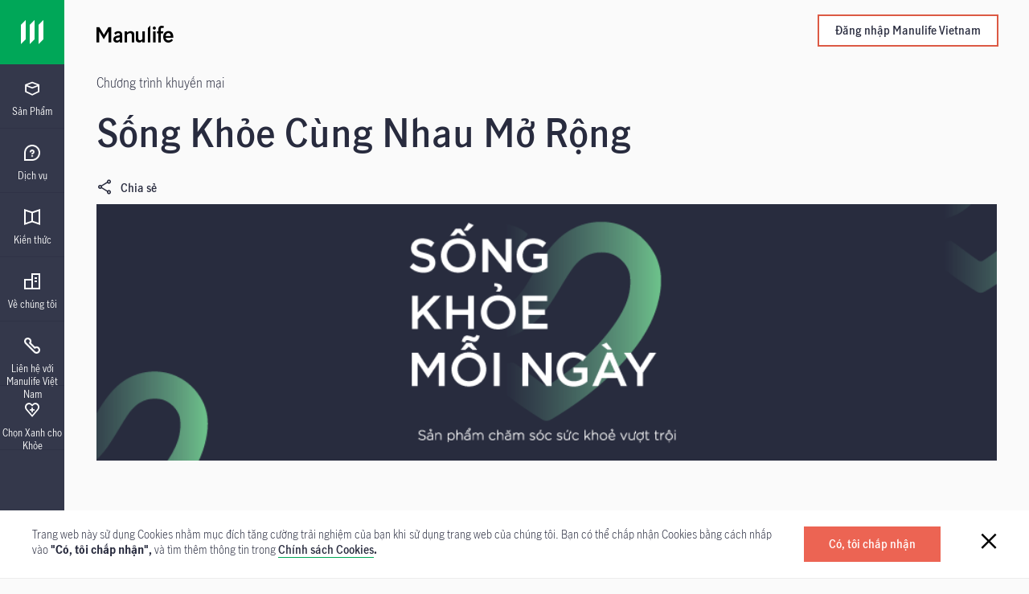

--- FILE ---
content_type: text/html;charset=utf-8
request_url: https://www.manulife.com.vn/vi/khuyen-mai/song-khoe-cung-nhau-mo-rong.html
body_size: 37151
content:

<!DOCTYPE HTML>
<html lang="vi">
    <head>
    
        <script defer type="text/javascript" src="https://rum.hlx.page/.rum/@adobe/helix-rum-js@%5E2/dist/rum-standalone.js" data-routing="env=prod,tier=publish,ams=Manufacturers Life Insurance (APAC)"></script>
<link fetchpriority='high' rel='preload' href='/vi/khuyen-mai/song-khoe-cung-nhau-mo-rong/_jcr_content/root/responsivegrid_641029165/image_1338421395.coreimg.82.700.png/1635240349463/song-khoe-cung-nhau.png' as='image'>

    
    <meta charset="UTF-8"/>
    <title>Chương trình khuyến mãi - Sống khỏe cùng nhau mở rộng</title>
    
    <meta name="description" content="Nhằm mang lại cơ hội gia tăng tài sản một cách hiệu quả nhất tới Quý khách hàng, Manulife xin trân trọng giới thiệu Chương trình khuyến mãi - Sống khỏe cùng nhau mở rộng"/>
    <meta name="template" content="generic-full-width-template"/>
    
    
    

    
    
    
    
<meta property="og:title" content="Chương trình khuyến mãi - Sống khỏe cùng nhau mở rộng"/>
<meta property="og:url" content="https://www.manulife.com.vn/vi/khuyen-mai/song-khoe-cung-nhau-mo-rong.html"/>
<meta property="og:type" content="website"/>
<meta property="og:site_name" content="Insurance Site"/>
<meta property="og:description" content="Nhằm mang lại cơ hội gia tăng tài sản một cách hiệu quả nhất tới Quý khách hàng, Manulife xin trân trọng giới thiệu Chương trình khuyến mãi - Sống khỏe cùng nhau mở rộng"/>

    
<link rel="preconnect" href="https://www.gstatic.com" crossorigin/>
<link rel="dns-prefetch" href="https://www.gstatic.com"/>
<link rel="preconnect" href="https://assets.adobedtm.com" crossorigin/>
<link rel="dns-prefetch" href="https://assets.adobedtm.com"/>
<link rel="preconnect" href="https://www.recaptcha.net" crossorigin/>
<link rel="dns-prefetch" href="https://www.recaptcha.net"/>

<link rel="preconnect" href="//dpm.demdex.net"/>
<link rel="preconnect" href="//manulife.demdex.net"/>
<link rel="preconnect" href="//cm.everesttech.net"/>
<link rel="preconnect" href="//manulifefinancial.tt.omtrdc.net"/>
<link rel="preconnect" href="//manulifefinancial.sc.omtrdc.net"/>
<link rel="dns-prefetch" href="//dpm.demdex.net"/>
<link rel="dns-prefetch" href="//manulife.demdex.net"/>
<link rel="dns-prefetch" href="//cm.everesttech.net"/>
<link rel="dns-prefetch" href="//manulifefinancial.tt.omtrdc.net"/>
<link rel="dns-prefetch" href="//manulifefinancial.sc.omtrdc.net"/>





 


<script type="text/javascript">
;window.NREUM||(NREUM={});NREUM.init={privacy:{cookies_enabled:true}};

;NREUM.loader_config={accountID:"1737705",trustKey:"2075532",agentID:"216446863",licenseKey:"216446863",applicationID:"216446863"};
;NREUM.info={beacon:"bam.nr-data.net",errorBeacon:"bam.nr-data.net",licenseKey:"af9b922721",applicationID:"216446863",sa:1};
;/*! For license information please see nr-loader-full-1.255.0.min.js.LICENSE.txt */
(()=>{var e,t,r={234:(e,t,r)=>{"use strict";r.d(t,{P_:()=>m,Mt:()=>b,C5:()=>s,DL:()=>w,OP:()=>D,lF:()=>P,Yu:()=>E,Dg:()=>v,CX:()=>c,GE:()=>x,sU:()=>O});var n=r(8632),i=r(9567);const o={beacon:n.ce.beacon,errorBeacon:n.ce.errorBeacon,licenseKey:void 0,applicationID:void 0,sa:void 0,queueTime:void 0,applicationTime:void 0,ttGuid:void 0,user:void 0,account:void 0,product:void 0,extra:void 0,jsAttributes:{},userAttributes:void 0,atts:void 0,transactionName:void 0,tNamePlain:void 0},a={};function s(e){if(!e)throw new Error("All info objects require an agent identifier!");if(!a[e])throw new Error("Info for ".concat(e," was never set"));return a[e]}function c(e,t){if(!e)throw new Error("All info objects require an agent identifier!");a[e]=(0,i.D)(t,o);const r=(0,n.ek)(e);r&&(r.info=a[e])}const d=e=>{if(!e||"string"!=typeof e)return!1;try{document.createDocumentFragment().querySelector(e)}catch{return!1}return!0};var u=r(7056),l=r(50);const f="[data-nr-mask]",h=()=>{const e={mask_selector:"*",block_selector:"[data-nr-block]",mask_input_options:{color:!1,date:!1,"datetime-local":!1,email:!1,month:!1,number:!1,range:!1,search:!1,tel:!1,text:!1,time:!1,url:!1,week:!1,textarea:!1,select:!1,password:!0}};return{feature_flags:[],proxy:{assets:void 0,beacon:void 0},privacy:{cookies_enabled:!0},ajax:{deny_list:void 0,block_internal:!0,enabled:!0,harvestTimeSeconds:10,autoStart:!0},distributed_tracing:{enabled:void 0,exclude_newrelic_header:void 0,cors_use_newrelic_header:void 0,cors_use_tracecontext_headers:void 0,allowed_origins:void 0},session:{domain:void 0,expiresMs:u.oD,inactiveMs:u.Hb},ssl:void 0,obfuscate:void 0,jserrors:{enabled:!0,harvestTimeSeconds:10,autoStart:!0},metrics:{enabled:!0,autoStart:!0},page_action:{enabled:!0,harvestTimeSeconds:30,autoStart:!0},page_view_event:{enabled:!0,autoStart:!0},page_view_timing:{enabled:!0,harvestTimeSeconds:30,long_task:!1,autoStart:!0},session_trace:{enabled:!0,harvestTimeSeconds:10,autoStart:!0},harvest:{tooManyRequestsDelay:60},session_replay:{autoStart:!0,enabled:!1,harvestTimeSeconds:60,preload:!1,sampling_rate:10,error_sampling_rate:100,collect_fonts:!1,inline_images:!1,inline_stylesheet:!0,mask_all_inputs:!0,get mask_text_selector(){return e.mask_selector},set mask_text_selector(t){d(t)?e.mask_selector="".concat(t,",").concat(f):""===t||null===t?e.mask_selector=f:(0,l.Z)("An invalid session_replay.mask_selector was provided. '*' will be used.",t)},get block_class(){return"nr-block"},get ignore_class(){return"nr-ignore"},get mask_text_class(){return"nr-mask"},get block_selector(){return e.block_selector},set block_selector(t){d(t)?e.block_selector+=",".concat(t):""!==t&&(0,l.Z)("An invalid session_replay.block_selector was provided and will not be used",t)},get mask_input_options(){return e.mask_input_options},set mask_input_options(t){t&&"object"==typeof t?e.mask_input_options={...t,password:!0}:(0,l.Z)("An invalid session_replay.mask_input_option was provided and will not be used",t)}},spa:{enabled:!0,harvestTimeSeconds:10,autoStart:!0},soft_navigations:{enabled:!0,harvestTimeSeconds:10,autoStart:!0}}},p={},g="All configuration objects require an agent identifier!";function m(e){if(!e)throw new Error(g);if(!p[e])throw new Error("Configuration for ".concat(e," was never set"));return p[e]}function v(e,t){if(!e)throw new Error(g);p[e]=(0,i.D)(t,h());const r=(0,n.ek)(e);r&&(r.init=p[e])}function b(e,t){if(!e)throw new Error(g);var r=m(e);if(r){for(var n=t.split("."),i=0;i<n.length-1;i++)if("object"!=typeof(r=r[n[i]]))return;r=r[n[n.length-1]]}return r}const y={accountID:void 0,trustKey:void 0,agentID:void 0,licenseKey:void 0,applicationID:void 0,xpid:void 0},A={};function w(e){if(!e)throw new Error("All loader-config objects require an agent identifier!");if(!A[e])throw new Error("LoaderConfig for ".concat(e," was never set"));return A[e]}function x(e,t){if(!e)throw new Error("All loader-config objects require an agent identifier!");A[e]=(0,i.D)(t,y);const r=(0,n.ek)(e);r&&(r.loader_config=A[e])}const E=(0,n.mF)().o;var _=r(385),S=r(6818);const R={buildEnv:S.Re,customTransaction:void 0,disabled:!1,distMethod:S.gF,isolatedBacklog:!1,loaderType:void 0,maxBytes:3e4,offset:Math.floor(_._A?.performance?.timeOrigin||_._A?.performance?.timing?.navigationStart||Date.now()),onerror:void 0,origin:""+_._A.location,ptid:void 0,releaseIds:{},appMetadata:{},session:void 0,xhrWrappable:"function"==typeof _._A.XMLHttpRequest?.prototype?.addEventListener,version:S.q4,denyList:void 0,harvestCount:0,timeKeeper:void 0},T={};function D(e){if(!e)throw new Error("All runtime objects require an agent identifier!");if(!T[e])throw new Error("Runtime for ".concat(e," was never set"));return T[e]}function O(e,t){if(!e)throw new Error("All runtime objects require an agent identifier!");T[e]=(0,i.D)(t,R);const r=(0,n.ek)(e);r&&(r.runtime=T[e])}function P(e){return function(e){try{const t=s(e);return!!t.licenseKey&&!!t.errorBeacon&&!!t.applicationID}catch(e){return!1}}(e)}},9567:(e,t,r)=>{"use strict";r.d(t,{D:()=>i});var n=r(50);function i(e,t){try{if(!e||"object"!=typeof e)return(0,n.Z)("Setting a Configurable requires an object as input");if(!t||"object"!=typeof t)return(0,n.Z)("Setting a Configurable requires a model to set its initial properties");const r=Object.create(Object.getPrototypeOf(t),Object.getOwnPropertyDescriptors(t)),o=0===Object.keys(r).length?e:r;for(let a in o)if(void 0!==e[a])try{Array.isArray(e[a])&&Array.isArray(t[a])?r[a]=Array.from(new Set([...e[a],...t[a]])):"object"==typeof e[a]&&"object"==typeof t[a]?r[a]=i(e[a],t[a]):r[a]=e[a]}catch(e){(0,n.Z)("An error occurred while setting a property of a Configurable",e)}return r}catch(e){(0,n.Z)("An error occured while setting a Configurable",e)}}},6818:(e,t,r)=>{"use strict";r.d(t,{Re:()=>i,gF:()=>o,lF:()=>a,q4:()=>n});const n="1.255.0",i="PROD",o="CDN",a="2.0.0-alpha.11"},385:(e,t,r)=>{"use strict";r.d(t,{FN:()=>s,IF:()=>u,Nk:()=>f,Tt:()=>c,_A:()=>o,cv:()=>h,iS:()=>a,il:()=>n,ux:()=>d,v6:()=>i,w1:()=>l});const n="undefined"!=typeof window&&!!window.document,i="undefined"!=typeof WorkerGlobalScope&&("undefined"!=typeof self&&self instanceof WorkerGlobalScope&&self.navigator instanceof WorkerNavigator||"undefined"!=typeof globalThis&&globalThis instanceof WorkerGlobalScope&&globalThis.navigator instanceof WorkerNavigator),o=n?window:"undefined"!=typeof WorkerGlobalScope&&("undefined"!=typeof self&&self instanceof WorkerGlobalScope&&self||"undefined"!=typeof globalThis&&globalThis instanceof WorkerGlobalScope&&globalThis),a=Boolean("hidden"===o?.document?.visibilityState),s=""+o?.location,c=/iPad|iPhone|iPod/.test(o.navigator?.userAgent),d=c&&"undefined"==typeof SharedWorker,u=(()=>{const e=o.navigator?.userAgent?.match(/Firefox[/\s](\d+\.\d+)/);return Array.isArray(e)&&e.length>=2?+e[1]:0})(),l=Boolean(n&&window.document.documentMode),f=!!o.navigator?.sendBeacon,h=Math.floor(o?.performance?.timeOrigin||o?.performance?.timing?.navigationStart||Date.now())},1117:(e,t,r)=>{"use strict";r.d(t,{w:()=>o});var n=r(50);const i={agentIdentifier:"",ee:void 0};class o{constructor(e){try{if("object"!=typeof e)return(0,n.Z)("shared context requires an object as input");this.sharedContext={},Object.assign(this.sharedContext,i),Object.entries(e).forEach((e=>{let[t,r]=e;Object.keys(i).includes(t)&&(this.sharedContext[t]=r)}))}catch(e){(0,n.Z)("An error occurred while setting SharedContext",e)}}}},8e3:(e,t,r)=>{"use strict";r.d(t,{LP:()=>l,RP:()=>c,o5:()=>d});var n=r(8325),i=r(1284),o=r(4322),a=r(3325);const s={};function c(e,t){const r={staged:!1,priority:a.p[t]||0};u(e),s[e].get(t)||s[e].set(t,r)}function d(e,t){u(e),s[e].get(t)&&s[e].delete(t),s[e].size&&f(e)}function u(e){if(!e)throw new Error("agentIdentifier required");s[e]||(s[e]=new Map)}function l(){let e=arguments.length>0&&void 0!==arguments[0]?arguments[0]:"",t=arguments.length>1&&void 0!==arguments[1]?arguments[1]:"feature",r=arguments.length>2&&void 0!==arguments[2]&&arguments[2];if(u(e),!e||!s[e].get(t)||r)return h(e,t);s[e].get(t).staged=!0,f(e)}function f(e){const t=[...s[e]];t.every((e=>{let[t,r]=e;return r.staged}))&&(t.sort(((e,t)=>e[1].priority-t[1].priority)),t.forEach((t=>{let[r]=t;s[e].delete(r),h(e,r)})))}function h(e,t){const r=e?n.ee.get(e):n.ee,a=o.X.handlers;if(r.backlog&&a){var s=r.backlog[t],c=a[t];if(c){for(var d=0;s&&d<s.length;++d)p(s[d],c);(0,i.D)(c,(function(e,t){(0,i.D)(t,(function(t,r){r[0].on(e,r[1])}))}))}r.isolatedBacklog||delete a[t],r.backlog[t]=null,r.emit("drain-"+t,[])}}function p(e,t){var r=e[1];(0,i.D)(t[r],(function(t,r){var n=e[0];if(r[0]===n){var i=r[1],o=e[3],a=e[2];i.apply(o,a)}}))}},8325:(e,t,r)=>{"use strict";r.d(t,{A:()=>c,ee:()=>d});var n=r(8632),i=r(2210),o=r(234);class a{constructor(e){this.contextId=e}}var s=r(3117);const c="nr@context:".concat(s.a),d=function e(t,r){var n={},s={},u={},l=!1;try{l=16===r.length&&(0,o.OP)(r).isolatedBacklog}catch(e){}var f={on:p,addEventListener:p,removeEventListener:function(e,t){var r=n[e];if(!r)return;for(var i=0;i<r.length;i++)r[i]===t&&r.splice(i,1)},emit:function(e,r,n,i,o){!1!==o&&(o=!0);if(d.aborted&&!i)return;t&&o&&t.emit(e,r,n);for(var a=h(n),c=g(e),u=c.length,l=0;l<u;l++)c[l].apply(a,r);var p=v()[s[e]];p&&p.push([f,e,r,a]);return a},get:m,listeners:g,context:h,buffer:function(e,t){const r=v();if(t=t||"feature",f.aborted)return;Object.entries(e||{}).forEach((e=>{let[n,i]=e;s[i]=t,t in r||(r[t]=[])}))},abort:function(){f._aborted=!0,Object.keys(f.backlog).forEach((e=>{delete f.backlog[e]}))},isBuffering:function(e){return!!v()[s[e]]},debugId:r,backlog:l?{}:t&&"object"==typeof t.backlog?t.backlog:{},isolatedBacklog:l};return Object.defineProperty(f,"aborted",{get:()=>{let e=f._aborted||!1;return e||(t&&(e=t.aborted),e)}}),f;function h(e){return e&&e instanceof a?e:e?(0,i.X)(e,c,(()=>new a(c))):new a(c)}function p(e,t){n[e]=g(e).concat(t)}function g(e){return n[e]||[]}function m(t){return u[t]=u[t]||e(f,t)}function v(){return f.backlog}}(void 0,"globalEE"),u=(0,n.fP)();u.ee||(u.ee=d)},5546:(e,t,r)=>{"use strict";r.d(t,{E:()=>n,p:()=>i});var n=r(8325).ee.get("handle");function i(e,t,r,i,o){o?(o.buffer([e],i),o.emit(e,t,r)):(n.buffer([e],i),n.emit(e,t,r))}},4322:(e,t,r)=>{"use strict";r.d(t,{X:()=>o});var n=r(5546);o.on=a;var i=o.handlers={};function o(e,t,r,o){a(o||n.E,i,e,t,r)}function a(e,t,r,i,o){o||(o="feature"),e||(e=n.E);var a=t[o]=t[o]||{};(a[r]=a[r]||[]).push([e,i])}},3239:(e,t,r)=>{"use strict";r.d(t,{bP:()=>s,iz:()=>c,m$:()=>a});var n=r(385);let i=!1,o=!1;try{const e={get passive(){return i=!0,!1},get signal(){return o=!0,!1}};n._A.addEventListener("test",null,e),n._A.removeEventListener("test",null,e)}catch(e){}function a(e,t){return i||o?{capture:!!e,passive:i,signal:t}:!!e}function s(e,t){let r=arguments.length>2&&void 0!==arguments[2]&&arguments[2],n=arguments.length>3?arguments[3]:void 0;window.addEventListener(e,t,a(r,n))}function c(e,t){let r=arguments.length>2&&void 0!==arguments[2]&&arguments[2],n=arguments.length>3?arguments[3]:void 0;document.addEventListener(e,t,a(r,n))}},3117:(e,t,r)=>{"use strict";r.d(t,{a:()=>n});const n=(0,r(4402).Rl)()},4402:(e,t,r)=>{"use strict";r.d(t,{Ht:()=>d,M:()=>c,Rl:()=>a,ky:()=>s});var n=r(385);const i="xxxxxxxx-xxxx-4xxx-yxxx-xxxxxxxxxxxx";function o(e,t){return e?15&e[t]:16*Math.random()|0}function a(){const e=n._A?.crypto||n._A?.msCrypto;let t,r=0;return e&&e.getRandomValues&&(t=e.getRandomValues(new Uint8Array(30))),i.split("").map((e=>"x"===e?o(t,r++).toString(16):"y"===e?(3&o()|8).toString(16):e)).join("")}function s(e){const t=n._A?.crypto||n._A?.msCrypto;let r,i=0;t&&t.getRandomValues&&(r=t.getRandomValues(new Uint8Array(e)));const a=[];for(var s=0;s<e;s++)a.push(o(r,i++).toString(16));return a.join("")}function c(){return s(16)}function d(){return s(32)}},7056:(e,t,r)=>{"use strict";r.d(t,{Bq:()=>n,Hb:()=>a,IK:()=>d,K4:()=>i,oD:()=>o,uT:()=>c,wO:()=>s});const n="NRBA",i="SESSION",o=144e5,a=18e5,s={PAUSE:"session-pause",RESET:"session-reset",RESUME:"session-resume",UPDATE:"session-update"},c={SAME_TAB:"same-tab",CROSS_TAB:"cross-tab"},d={OFF:0,FULL:1,ERROR:2}},7894:(e,t,r)=>{"use strict";function n(){return Math.floor(performance.now())}r.d(t,{z:()=>n})},7243:(e,t,r)=>{"use strict";r.d(t,{e:()=>i});var n=r(385);function i(e){if(0===(e||"").indexOf("data:"))return{protocol:"data"};try{const t=new URL(e,location.href),r={port:t.port,hostname:t.hostname,pathname:t.pathname,search:t.search,protocol:t.protocol.slice(0,t.protocol.indexOf(":")),sameOrigin:t.protocol===n._A?.location?.protocol&&t.host===n._A?.location?.host};return r.port&&""!==r.port||("http:"===t.protocol&&(r.port="80"),"https:"===t.protocol&&(r.port="443")),r.pathname&&""!==r.pathname?r.pathname.startsWith("/")||(r.pathname="/".concat(r.pathname)):r.pathname="/",r}catch(e){return{}}}},50:(e,t,r)=>{"use strict";function n(e,t){"function"==typeof console.warn&&(console.warn("New Relic: ".concat(e)),t&&console.warn(t))}r.d(t,{Z:()=>n})},2825:(e,t,r)=>{"use strict";r.d(t,{N:()=>c,T:()=>s});var n=r(8325),i=r(385);const o="newrelic";const a=new Set,s={};function c(e,t){const r=n.ee.get(t);s[t]??={},e&&"object"==typeof e&&(a.has(t)||(r.emit("rumresp",[e]),s[t]=e,a.add(t),function(){let e=arguments.length>0&&void 0!==arguments[0]?arguments[0]:{};try{i._A.dispatchEvent(new CustomEvent(o,{detail:e}))}catch(e){}}({loaded:!0})))}},2210:(e,t,r)=>{"use strict";r.d(t,{X:()=>i});var n=Object.prototype.hasOwnProperty;function i(e,t,r){if(n.call(e,t))return e[t];var i=r();if(Object.defineProperty&&Object.keys)try{return Object.defineProperty(e,t,{value:i,writable:!0,enumerable:!1}),i}catch(e){}return e[t]=i,i}},1284:(e,t,r)=>{"use strict";r.d(t,{D:()=>n});const n=(e,t)=>Object.entries(e||{}).map((e=>{let[r,n]=e;return t(r,n)}))},4351:(e,t,r)=>{"use strict";r.d(t,{P:()=>o});var n=r(8325);const i=()=>{const e=new WeakSet;return(t,r)=>{if("object"==typeof r&&null!==r){if(e.has(r))return;e.add(r)}return r}};function o(e){try{return JSON.stringify(e,i())}catch(e){try{n.ee.emit("internal-error",[e])}catch(e){}}}},3960:(e,t,r)=>{"use strict";r.d(t,{KB:()=>a,b2:()=>o});var n=r(3239);function i(){return"undefined"==typeof document||"complete"===document.readyState}function o(e,t){if(i())return e();(0,n.bP)("load",e,t)}function a(e){if(i())return e();(0,n.iz)("DOMContentLoaded",e)}},8632:(e,t,r)=>{"use strict";r.d(t,{EZ:()=>u,ce:()=>o,ek:()=>d,fP:()=>a,gG:()=>l,h5:()=>c,mF:()=>s});var n=r(385),i=r(7894);const o={beacon:"bam.nr-data.net",errorBeacon:"bam.nr-data.net"};function a(){return n._A.NREUM||(n._A.NREUM={}),void 0===n._A.newrelic&&(n._A.newrelic=n._A.NREUM),n._A.NREUM}function s(){let e=a();return e.o||(e.o={ST:n._A.setTimeout,SI:n._A.setImmediate,CT:n._A.clearTimeout,XHR:n._A.XMLHttpRequest,REQ:n._A.Request,EV:n._A.Event,PR:n._A.Promise,MO:n._A.MutationObserver,FETCH:n._A.fetch}),e}function c(e,t){let r=a();r.initializedAgents??={},t.initializedAt={ms:(0,i.z)(),date:new Date},r.initializedAgents[e]=t}function d(e){let t=a();return t.initializedAgents?.[e]}function u(e,t){a()[e]=t}function l(){return function(){let e=a();const t=e.info||{};e.info={beacon:o.beacon,errorBeacon:o.errorBeacon,...t}}(),function(){let e=a();const t=e.init||{};e.init={...t}}(),s(),function(){let e=a();const t=e.loader_config||{};e.loader_config={...t}}(),a()}},7956:(e,t,r)=>{"use strict";r.d(t,{N:()=>i});var n=r(3239);function i(e){let t=arguments.length>1&&void 0!==arguments[1]&&arguments[1],r=arguments.length>2?arguments[2]:void 0,i=arguments.length>3?arguments[3]:void 0;(0,n.iz)("visibilitychange",(function(){if(t)return void("hidden"===document.visibilityState&&e());e(document.visibilityState)}),r,i)}},7806:(e,t,r)=>{"use strict";r.d(t,{em:()=>b,u5:()=>T,QU:()=>P,Kf:()=>k});var n=r(8325),i=r(3117);const o="nr@original:".concat(i.a);var a=Object.prototype.hasOwnProperty,s=!1;function c(e,t){return e||(e=n.ee),r.inPlace=function(e,t,n,i,o){n||(n="");const a="-"===n.charAt(0);for(let s=0;s<t.length;s++){const c=t[s],d=e[c];u(d)||(e[c]=r(d,a?c+n:n,i,c,o))}},r.flag=o,r;function r(t,r,n,s,c){return u(t)?t:(r||(r=""),nrWrapper[o]=t,function(e,t,r){if(Object.defineProperty&&Object.keys)try{return Object.keys(e).forEach((function(r){Object.defineProperty(t,r,{get:function(){return e[r]},set:function(t){return e[r]=t,t}})})),t}catch(e){d([e],r)}for(var n in e)a.call(e,n)&&(t[n]=e[n])}(t,nrWrapper,e),nrWrapper);function nrWrapper(){var o,a,u,l;try{a=this,o=[...arguments],u="function"==typeof n?n(o,a):n||{}}catch(t){d([t,"",[o,a,s],u],e)}i(r+"start",[o,a,s],u,c);try{return l=t.apply(a,o)}catch(e){throw i(r+"err",[o,a,e],u,c),e}finally{i(r+"end",[o,a,l],u,c)}}}function i(r,n,i,o){if(!s||t){var a=s;s=!0;try{e.emit(r,n,i,t,o)}catch(t){d([t,r,n,i],e)}s=a}}}function d(e,t){t||(t=n.ee);try{t.emit("internal-error",e)}catch(e){}}function u(e){return!(e&&"function"==typeof e&&e.apply&&!e[o])}var l=r(2210),f=r(385);const h={},p=f._A.XMLHttpRequest,g="addEventListener",m="removeEventListener",v="nr@wrapped:".concat(n.A);function b(e){var t=function(e){return(e||n.ee).get("events")}(e);if(h[t.debugId]++)return t;h[t.debugId]=1;var r=c(t,!0);function i(e){r.inPlace(e,[g,m],"-",o)}function o(e,t){return e[1]}return"getPrototypeOf"in Object&&(f.il&&y(document,i),y(f._A,i),y(p.prototype,i)),t.on(g+"-start",(function(e,t){var n=e[1];if(null!==n&&("function"==typeof n||"object"==typeof n)){var i=(0,l.X)(n,v,(function(){var e={object:function(){if("function"!=typeof n.handleEvent)return;return n.handleEvent.apply(n,arguments)},function:n}[typeof n];return e?r(e,"fn-",null,e.name||"anonymous"):n}));this.wrapped=e[1]=i}})),t.on(m+"-start",(function(e){e[1]=this.wrapped||e[1]})),t}function y(e,t){let r=e;for(;"object"==typeof r&&!Object.prototype.hasOwnProperty.call(r,g);)r=Object.getPrototypeOf(r);for(var n=arguments.length,i=new Array(n>2?n-2:0),o=2;o<n;o++)i[o-2]=arguments[o];r&&t(r,...i)}var A="fetch-",w=A+"body-",x=["arrayBuffer","blob","json","text","formData"],E=f._A.Request,_=f._A.Response,S="prototype";const R={};function T(e){const t=function(e){return(e||n.ee).get("fetch")}(e);if(!(E&&_&&f._A.fetch))return t;if(R[t.debugId]++)return t;function r(e,r,i){var o=e[r];"function"==typeof o&&(e[r]=function(){var e,r=[...arguments],a={};t.emit(i+"before-start",[r],a),a[n.A]&&a[n.A].dt&&(e=a[n.A].dt);var s=o.apply(this,r);return t.emit(i+"start",[r,e],s),s.then((function(e){return t.emit(i+"end",[null,e],s),e}),(function(e){throw t.emit(i+"end",[e],s),e}))})}return R[t.debugId]=1,x.forEach((e=>{r(E[S],e,w),r(_[S],e,w)})),r(f._A,"fetch",A),t.on(A+"end",(function(e,r){var n=this;if(r){var i=r.headers.get("content-length");null!==i&&(n.rxSize=i),t.emit(A+"done",[null,r],n)}else t.emit(A+"done",[e],n)})),t}const D={},O=["pushState","replaceState"];function P(e){const t=function(e){return(e||n.ee).get("history")}(e);return!f.il||D[t.debugId]++||(D[t.debugId]=1,c(t).inPlace(window.history,O,"-")),t}var j=r(3239);var N=r(50);const C={},I=["open","send"];function k(e){var t=e||n.ee;const r=function(e){return(e||n.ee).get("xhr")}(t);if(C[r.debugId]++)return r;C[r.debugId]=1,b(t);var i=c(r),o=f._A.XMLHttpRequest,a=f._A.MutationObserver,s=f._A.Promise,d=f._A.setInterval,u="readystatechange",l=["onload","onerror","onabort","onloadstart","onloadend","onprogress","ontimeout"],h=[],p=f._A.XMLHttpRequest=function(e){const t=new o(e),n=r.context(t);try{r.emit("new-xhr",[t],n),t.addEventListener(u,(a=n,function(){var e=this;e.readyState>3&&!a.resolved&&(a.resolved=!0,r.emit("xhr-resolved",[],e)),i.inPlace(e,l,"fn-",w)}),(0,j.m$)(!1))}catch(e){(0,N.Z)("An error occurred while intercepting XHR",e);try{r.emit("internal-error",[e])}catch(e){}}var a;return t};function g(e,t){i.inPlace(t,["onreadystatechange"],"fn-",w)}if(function(e,t){for(var r in e)t[r]=e[r]}(o,p),p.prototype=o.prototype,i.inPlace(p.prototype,I,"-xhr-",w),r.on("send-xhr-start",(function(e,t){g(e,t),function(e){h.push(e),a&&(m?m.then(A):d?d(A):(v=-v,y.data=v))}(t)})),r.on("open-xhr-start",g),a){var m=s&&s.resolve();if(!d&&!s){var v=1,y=document.createTextNode(v);new a(A).observe(y,{characterData:!0})}}else t.on("fn-end",(function(e){e[0]&&e[0].type===u||A()}));function A(){for(var e=0;e<h.length;e++)g(0,h[e]);h.length&&(h=[])}function w(e,t){return t}return r}},7825:(e,t,r)=>{"use strict";r.d(t,{t:()=>n});const n=r(3325).D.ajax},6660:(e,t,r)=>{"use strict";r.d(t,{t:()=>n});const n=r(3325).D.jserrors},3081:(e,t,r)=>{"use strict";r.d(t,{gF:()=>o,mY:()=>i,t9:()=>n,vz:()=>s,xS:()=>a});const n=r(3325).D.metrics,i="sm",o="cm",a="storeSupportabilityMetrics",s="storeEventMetrics"},4649:(e,t,r)=>{"use strict";r.d(t,{t:()=>n});const n=r(3325).D.pageAction},7633:(e,t,r)=>{"use strict";r.d(t,{t:()=>n});const n=r(3325).D.pageViewEvent},9251:(e,t,r)=>{"use strict";r.d(t,{t:()=>n});const n=r(3325).D.pageViewTiming},7144:(e,t,r)=>{"use strict";r.d(t,{Ef:()=>o,J0:()=>f,Mi:()=>l,Vb:()=>a,Ye:()=>c,fm:()=>d,i9:()=>s,t9:()=>i,u0:()=>u});var n=r(7056);const i=r(3325).D.sessionReplay,o={RECORD:"recordReplay",PAUSE:"pauseReplay"},a=.12,s={DomContentLoaded:0,Load:1,FullSnapshot:2,IncrementalSnapshot:3,Meta:4,Custom:5},c=1e6,d=64e3,u={[n.IK.ERROR]:15e3,[n.IK.FULL]:3e5,[n.IK.OFF]:0},l={RESET:{message:"Session was reset",sm:"Reset"},IMPORT:{message:"Recorder failed to import",sm:"Import"},TOO_MANY:{message:"429: Too Many Requests",sm:"Too-Many"},TOO_BIG:{message:"Payload was too large",sm:"Too-Big"},CROSS_TAB:{message:"Session Entity was set to OFF on another tab",sm:"Cross-Tab"},ENTITLEMENTS:{message:"Session Replay is not allowed and will not be started",sm:"Entitlement"}},f=5e3},3614:(e,t,r)=>{"use strict";r.d(t,{BST_RESOURCE:()=>i,END:()=>s,FEATURE_NAME:()=>n,FN_END:()=>d,FN_START:()=>c,PUSH_STATE:()=>u,RESOURCE:()=>o,START:()=>a});const n=r(3325).D.sessionTrace,i="bstResource",o="resource",a="-start",s="-end",c="fn"+a,d="fn"+s,u="pushState"},5938:(e,t,r)=>{"use strict";r.d(t,{W:()=>i});var n=r(8325);class i{constructor(e,t,r){this.agentIdentifier=e,this.aggregator=t,this.ee=n.ee.get(e),this.featureName=r,this.blocked=!1}}},2758:(e,t,r)=>{"use strict";r.d(t,{j:()=>w});var n=r(3325),i=r(234),o=r(5546),a=r(8325),s=r(8e3),c=r(3960),d=r(385),u=r(50),l=r(3081),f=r(8632),h=r(7144);const p=["setErrorHandler","finished","addToTrace","addRelease","addPageAction","setCurrentRouteName","setPageViewName","setCustomAttribute","interaction","noticeError","setUserId","setApplicationVersion","start","recordReplay","pauseReplay",h.Ef.RECORD,h.Ef.PAUSE],g=["setErrorHandler","finished","addToTrace","addRelease"];var m=r(7894);function v(){const e=(0,f.gG)();p.forEach((t=>{e[t]=function(){for(var r=arguments.length,n=new Array(r),i=0;i<r;i++)n[i]=arguments[i];return function(t){for(var r=arguments.length,n=new Array(r>1?r-1:0),i=1;i<r;i++)n[i-1]=arguments[i];let o=[];return Object.values(e.initializedAgents).forEach((e=>{e.exposed&&e.api[t]&&o.push(e.api[t](...n))})),o.length>1?o:o[0]}(t,...n)}}))}var b=r(2825);const y=e=>{const t=e.startsWith("http");e+="/",r.p=t?e:"https://"+e};let A=!1;function w(e){let t=arguments.length>1&&void 0!==arguments[1]?arguments[1]:{},p=arguments.length>2?arguments[2]:void 0,w=arguments.length>3?arguments[3]:void 0,{init:x,info:E,loader_config:_,runtime:S={loaderType:p},exposed:R=!0}=t;const T=(0,f.gG)();E||(x=T.init,E=T.info,_=T.loader_config),(0,i.Dg)(e.agentIdentifier,x||{}),(0,i.GE)(e.agentIdentifier,_||{}),E.jsAttributes??={},d.v6&&(E.jsAttributes.isWorker=!0),(0,i.CX)(e.agentIdentifier,E);const D=(0,i.P_)(e.agentIdentifier),O=[E.beacon,E.errorBeacon];A||(D.proxy.assets&&(y(D.proxy.assets),O.push(D.proxy.assets)),D.proxy.beacon&&O.push(D.proxy.beacon),v(),(0,f.EZ)("activatedFeatures",b.T),e.runSoftNavOverSpa&&=!0===D.soft_navigations.enabled&&D.feature_flags.includes("soft_nav")),S.denyList=[...D.ajax.deny_list||[],...D.ajax.block_internal?O:[]],(0,i.sU)(e.agentIdentifier,S),void 0===e.api&&(e.api=function(e,t){let f=arguments.length>2&&void 0!==arguments[2]&&arguments[2];t||(0,s.RP)(e,"api");const p={};var v=a.ee.get(e),b=v.get("tracer"),y="api-",A=y+"ixn-";function w(t,r,n,o){const a=(0,i.C5)(e);return null===r?delete a.jsAttributes[t]:(0,i.CX)(e,{...a,jsAttributes:{...a.jsAttributes,[t]:r}}),_(y,n,!0,o||null===r?"session":void 0)(t,r)}function x(){}g.forEach((e=>{p[e]=_(y,e,!0,"api")})),p.addPageAction=_(y,"addPageAction",!0,n.D.pageAction),p.setPageViewName=function(t,r){if("string"==typeof t)return"/"!==t.charAt(0)&&(t="/"+t),(0,i.OP)(e).customTransaction=(r||"http://custom.transaction")+t,_(y,"setPageViewName",!0)()},p.setCustomAttribute=function(e,t){let r=arguments.length>2&&void 0!==arguments[2]&&arguments[2];if("string"==typeof e){if(["string","number","boolean"].includes(typeof t)||null===t)return w(e,t,"setCustomAttribute",r);(0,u.Z)("Failed to execute setCustomAttribute.\nNon-null value must be a string, number or boolean type, but a type of <".concat(typeof t,"> was provided."))}else(0,u.Z)("Failed to execute setCustomAttribute.\nName must be a string type, but a type of <".concat(typeof e,"> was provided."))},p.setUserId=function(e){if("string"==typeof e||null===e)return w("enduser.id",e,"setUserId",!0);(0,u.Z)("Failed to execute setUserId.\nNon-null value must be a string type, but a type of <".concat(typeof e,"> was provided."))},p.setApplicationVersion=function(e){if("string"==typeof e||null===e)return w("application.version",e,"setApplicationVersion",!1);(0,u.Z)("Failed to execute setApplicationVersion. Expected <String | null>, but got <".concat(typeof e,">."))},p.start=e=>{try{const t=e?"defined":"undefined";(0,o.p)(l.xS,["API/start/".concat(t,"/called")],void 0,n.D.metrics,v);const r=Object.values(n.D);if(void 0===e)e=r;else{if((e=Array.isArray(e)&&e.length?e:[e]).some((e=>!r.includes(e))))return(0,u.Z)("Invalid feature name supplied. Acceptable feature names are: ".concat(r));e.includes(n.D.pageViewEvent)||e.push(n.D.pageViewEvent)}e.forEach((e=>{v.emit("".concat(e,"-opt-in"))}))}catch(e){(0,u.Z)("An unexpected issue occurred",e)}},p[h.Ef.RECORD]=function(){(0,o.p)(l.xS,["API/recordReplay/called"],void 0,n.D.metrics,v),(0,o.p)(h.Ef.RECORD,[],void 0,n.D.sessionReplay,v)},p[h.Ef.PAUSE]=function(){(0,o.p)(l.xS,["API/pauseReplay/called"],void 0,n.D.metrics,v),(0,o.p)(h.Ef.PAUSE,[],void 0,n.D.sessionReplay,v)},p.interaction=function(e){return(new x).get("object"==typeof e?e:{})};const E=x.prototype={createTracer:function(e,t){var r={},i=this,a="function"==typeof t;return(0,o.p)(l.xS,["API/createTracer/called"],void 0,n.D.metrics,v),f||(0,o.p)(A+"tracer",[(0,m.z)(),e,r],i,n.D.spa,v),function(){if(b.emit((a?"":"no-")+"fn-start",[(0,m.z)(),i,a],r),a)try{return t.apply(this,arguments)}catch(e){throw b.emit("fn-err",[arguments,this,e],r),e}finally{b.emit("fn-end",[(0,m.z)()],r)}}}};function _(e,t,r,i){return function(){return(0,o.p)(l.xS,["API/"+t+"/called"],void 0,n.D.metrics,v),i&&(0,o.p)(e+t,[(0,m.z)(),...arguments],r?null:this,i,v),r?void 0:this}}function S(){r.e(63).then(r.bind(r,7438)).then((t=>{let{setAPI:r}=t;r(e),(0,s.LP)(e,"api")})).catch((()=>{(0,u.Z)("Downloading runtime APIs failed..."),v.abort()}))}return["actionText","setName","setAttribute","save","ignore","onEnd","getContext","end","get"].forEach((e=>{E[e]=_(A,e,void 0,f?n.D.softNav:n.D.spa)})),p.setCurrentRouteName=f?_(A,"routeName",void 0,n.D.softNav):_(y,"routeName",!0,n.D.spa),p.noticeError=function(e,t){"string"==typeof e&&(e=new Error(e)),(0,o.p)(l.xS,["API/noticeError/called"],void 0,n.D.metrics,v),(0,o.p)("err",[e,(0,m.z)(),!1,t],void 0,n.D.jserrors,v)},d.il?(0,c.b2)((()=>S()),!0):S(),p}(e.agentIdentifier,w,e.runSoftNavOverSpa)),void 0===e.exposed&&(e.exposed=R),A=!0}},8993:(e,t,r)=>{r.nc=(()=>{try{return document?.currentScript?.nonce}catch(e){}return""})()},3325:(e,t,r)=>{"use strict";r.d(t,{D:()=>n,p:()=>i});const n={ajax:"ajax",jserrors:"jserrors",metrics:"metrics",pageAction:"page_action",pageViewEvent:"page_view_event",pageViewTiming:"page_view_timing",sessionReplay:"session_replay",sessionTrace:"session_trace",softNav:"soft_navigations",spa:"spa"},i={[n.pageViewEvent]:1,[n.pageViewTiming]:2,[n.metrics]:3,[n.jserrors]:4,[n.ajax]:5,[n.sessionTrace]:6,[n.pageAction]:7,[n.spa]:8,[n.softNav]:9,[n.sessionReplay]:10}}},n={};function i(e){var t=n[e];if(void 0!==t)return t.exports;var o=n[e]={exports:{}};return r[e](o,o.exports,i),o.exports}i.m=r,i.d=(e,t)=>{for(var r in t)i.o(t,r)&&!i.o(e,r)&&Object.defineProperty(e,r,{enumerable:!0,get:t[r]})},i.f={},i.e=e=>Promise.all(Object.keys(i.f).reduce(((t,r)=>(i.f[r](e,t),t)),[])),i.u=e=>({63:"nr-full",110:"nr-full-compressor",379:"nr-full-recorder"}[e]+"-1.255.0.min.js"),i.o=(e,t)=>Object.prototype.hasOwnProperty.call(e,t),e={},t="NRBA-1.255.0.PROD:",i.l=(r,n,o,a)=>{if(e[r])e[r].push(n);else{var s,c;if(void 0!==o)for(var d=document.getElementsByTagName("script"),u=0;u<d.length;u++){var l=d[u];if(l.getAttribute("src")==r||l.getAttribute("data-webpack")==t+o){s=l;break}}if(!s){c=!0;var f={63:"sha512-4g0Ppp2z7UKi6VSMfaE98NSw1aVDMxlUXko1w7lX6GpC+cJpFOr/vMQUBtp1+jxvCreEHm2C+ujqH7E1pWc+kA==",379:"sha512-2kv1OmumPN+o6RRvcUKKs9U+TxLOPcZhXToPNHkwqh9c4eZALCt4yFn162Olu4F/gyIq1SeFV1vU4dyliZxFVQ==",110:"sha512-B6reE5T48KRYLo6h3i6XBLTZVaM2VgmVBfr6PZGeeJum4QfPfprsoItqa5xLVS9Fb1FwzGUbYcgt0ekOP5Y9Dg=="};(s=document.createElement("script")).charset="utf-8",s.timeout=120,i.nc&&s.setAttribute("nonce",i.nc),s.setAttribute("data-webpack",t+o),s.src=r,0!==s.src.indexOf(window.location.origin+"/")&&(s.crossOrigin="anonymous"),f[a]&&(s.integrity=f[a])}e[r]=[n];var h=(t,n)=>{s.onerror=s.onload=null,clearTimeout(p);var i=e[r];if(delete e[r],s.parentNode&&s.parentNode.removeChild(s),i&&i.forEach((e=>e(n))),t)return t(n)},p=setTimeout(h.bind(null,void 0,{type:"timeout",target:s}),12e4);s.onerror=h.bind(null,s.onerror),s.onload=h.bind(null,s.onload),c&&document.head.appendChild(s)}},i.r=e=>{"undefined"!=typeof Symbol&&Symbol.toStringTag&&Object.defineProperty(e,Symbol.toStringTag,{value:"Module"}),Object.defineProperty(e,"__esModule",{value:!0})},i.p="https://js-agent.newrelic.com/",(()=>{var e={29:0,789:0};i.f.j=(t,r)=>{var n=i.o(e,t)?e[t]:void 0;if(0!==n)if(n)r.push(n[2]);else{var o=new Promise(((r,i)=>n=e[t]=[r,i]));r.push(n[2]=o);var a=i.p+i.u(t),s=new Error;i.l(a,(r=>{if(i.o(e,t)&&(0!==(n=e[t])&&(e[t]=void 0),n)){var o=r&&("load"===r.type?"missing":r.type),a=r&&r.target&&r.target.src;s.message="Loading chunk "+t+" failed.\n("+o+": "+a+")",s.name="ChunkLoadError",s.type=o,s.request=a,n[1](s)}}),"chunk-"+t,t)}};var t=(t,r)=>{var n,o,[a,s,c]=r,d=0;if(a.some((t=>0!==e[t]))){for(n in s)i.o(s,n)&&(i.m[n]=s[n]);if(c)c(i)}for(t&&t(r);d<a.length;d++)o=a[d],i.o(e,o)&&e[o]&&e[o][0](),e[o]=0},r=self["webpackChunk:NRBA-1.255.0.PROD"]=self["webpackChunk:NRBA-1.255.0.PROD"]||[];r.forEach(t.bind(null,0)),r.push=t.bind(null,r.push.bind(r))})(),(()=>{"use strict";i(8993);var e=i(50),t=i(7144),r=i(4402);class n{agentIdentifier;constructor(){let e=arguments.length>0&&void 0!==arguments[0]?arguments[0]:(0,r.ky)(16);this.agentIdentifier=e}#e(t){for(var r=arguments.length,n=new Array(r>1?r-1:0),i=1;i<r;i++)n[i-1]=arguments[i];if("function"==typeof this.api?.[t])return this.api[t](...n);(0,e.Z)("Call to agent api ".concat(t," failed. The API is not currently initialized."))}addPageAction(e,t){return this.#e("addPageAction",e,t)}setPageViewName(e,t){return this.#e("setPageViewName",e,t)}setCustomAttribute(e,t,r){return this.#e("setCustomAttribute",e,t,r)}noticeError(e,t){return this.#e("noticeError",e,t)}setUserId(e){return this.#e("setUserId",e)}setApplicationVersion(e){return this.#e("setApplicationVersion",e)}setErrorHandler(e){return this.#e("setErrorHandler",e)}finished(e){return this.#e("finished",e)}addRelease(e,t){return this.#e("addRelease",e,t)}start(e){return this.#e("start",e)}recordReplay(){return this.#e(t.Ef.RECORD)}pauseReplay(){return this.#e(t.Ef.PAUSE)}addToTrace(e){return this.#e("addToTrace",e)}setCurrentRouteName(e){return this.#e("setCurrentRouteName",e)}interaction(){return this.#e("interaction")}}var o=i(3325),a=i(234);const s=Object.values(o.D);function c(e){const t={};return s.forEach((r=>{t[r]=function(e,t){return!0===(0,a.Mt)(t,"".concat(e,".enabled"))}(r,e)})),t}var d=i(2758);var u=i(8e3),l=i(5938),f=i(3960),h=i(385);const p=e=>h.il&&!0===(0,a.Mt)(e,"privacy.cookies_enabled");function g(e){return a.Yu.MO&&p&&!0===(0,a.Mt)(e,"session_trace.enabled")}function m(e){return!0===(0,a.Mt)(e,"session_replay.preload")&&g(e)}class v extends l.W{constructor(e,t,r){let n=!(arguments.length>3&&void 0!==arguments[3])||arguments[3];super(e,t,r),this.auto=n,this.abortHandler=void 0,this.featAggregate=void 0,this.onAggregateImported=void 0,!1===(0,a.Mt)(this.agentIdentifier,"".concat(this.featureName,".autoStart"))&&(this.auto=!1),this.auto&&(0,u.RP)(e,r)}importAggregator(){let t,r=arguments.length>0&&void 0!==arguments[0]?arguments[0]:{};if(this.featAggregate)return;if(!this.auto)return void this.ee.on("".concat(this.featureName,"-opt-in"),(()=>{(0,u.RP)(this.agentIdentifier,this.featureName),this.auto=!0,this.importAggregator()}));this.onAggregateImported=new Promise((e=>{t=e}));const n=async()=>{let n;try{if(p(this.agentIdentifier)){const{setupAgentSession:e}=await i.e(63).then(i.bind(i,1656));n=e(this.agentIdentifier)}}catch(t){(0,e.Z)("A problem occurred when starting up session manager. This page will not start or extend any session.",t),this.featureName===o.D.sessionReplay&&this.abortHandler?.()}try{if(!this.#t(this.featureName,n))return(0,u.LP)(this.agentIdentifier,this.featureName),void t(!1);const{lazyFeatureLoader:e}=await i.e(63).then(i.bind(i,8582)),{Aggregate:o}=await e(this.featureName,"aggregate");this.featAggregate=new o(this.agentIdentifier,this.aggregator,r),t(!0)}catch(r){(0,e.Z)("Downloading and initializing ".concat(this.featureName," failed..."),r),this.abortHandler?.(),(0,u.LP)(this.agentIdentifier,this.featureName,!0),t(!1),this.ee&&this.ee.abort()}};h.il?(0,f.b2)((()=>n()),!0):n()}#t(e,t){return e!==o.D.sessionReplay||(r=this.agentIdentifier,n=t,!(!g(r)||!n?.isNew&&!n?.state.sessionReplayMode));var r,n}}var b=i(7633);class y extends v{static featureName=b.t;constructor(e,t){let r=!(arguments.length>2&&void 0!==arguments[2])||arguments[2];super(e,t,b.t,r),this.importAggregator()}}var A=i(1117),w=i(1284);class x extends A.w{constructor(e){super(e),this.aggregatedData={}}store(e,t,r,n,i){var o=this.getBucket(e,t,r,i);return o.metrics=function(e,t){t||(t={count:0});return t.count+=1,(0,w.D)(e,(function(e,r){t[e]=E(r,t[e])})),t}(n,o.metrics),o}merge(e,t,r,n,i){var o=this.getBucket(e,t,n,i);if(o.metrics){var a=o.metrics;a.count+=r.count,(0,w.D)(r,(function(e,t){if("count"!==e){var n=a[e],i=r[e];i&&!i.c?a[e]=E(i.t,n):a[e]=function(e,t){if(!t)return e;t.c||(t=_(t.t));return t.min=Math.min(e.min,t.min),t.max=Math.max(e.max,t.max),t.t+=e.t,t.sos+=e.sos,t.c+=e.c,t}(i,a[e])}}))}else o.metrics=r}storeMetric(e,t,r,n){var i=this.getBucket(e,t,r);return i.stats=E(n,i.stats),i}getBucket(e,t,r,n){this.aggregatedData[e]||(this.aggregatedData[e]={});var i=this.aggregatedData[e][t];return i||(i=this.aggregatedData[e][t]={params:r||{}},n&&(i.custom=n)),i}get(e,t){return t?this.aggregatedData[e]&&this.aggregatedData[e][t]:this.aggregatedData[e]}take(e){for(var t={},r="",n=!1,i=0;i<e.length;i++)t[r=e[i]]=Object.values(this.aggregatedData[r]||{}),t[r].length&&(n=!0),delete this.aggregatedData[r];return n?t:null}}function E(e,t){return null==e?function(e){e?e.c++:e={c:1};return e}(t):t?(t.c||(t=_(t.t)),t.c+=1,t.t+=e,t.sos+=e*e,e>t.max&&(t.max=e),e<t.min&&(t.min=e),t):{t:e}}function _(e){return{t:e,min:e,max:e,sos:e*e,c:1}}var S=i(8632),R=i(4351);var T=i(5546),D=i(7956),O=i(3239),P=i(9251),j=i(7894);class N extends v{static featureName=P.t;constructor(e,t){let r=!(arguments.length>2&&void 0!==arguments[2])||arguments[2];super(e,t,P.t,r),h.il&&((0,D.N)((()=>(0,T.p)("docHidden",[(0,j.z)()],void 0,P.t,this.ee)),!0),(0,O.bP)("pagehide",(()=>(0,T.p)("winPagehide",[(0,j.z)()],void 0,P.t,this.ee))),this.importAggregator())}}var C=i(3081);class I extends v{static featureName=C.t9;constructor(e,t){let r=!(arguments.length>2&&void 0!==arguments[2])||arguments[2];super(e,t,C.t9,r),this.importAggregator()}}var k=i(6660);class H{constructor(e,t,r,n){this.name="UncaughtError",this.message=e,this.sourceURL=t,this.line=r,this.column=n}}class M extends v{static featureName=k.t;#r=new Set;constructor(e,t){let r=!(arguments.length>2&&void 0!==arguments[2])||arguments[2];super(e,t,k.t,r);try{this.removeOnAbort=new AbortController}catch(e){}this.ee.on("fn-err",((e,t,r)=>{this.abortHandler&&!this.#r.has(r)&&(this.#r.add(r),(0,T.p)("err",[this.#n(r),(0,j.z)()],void 0,o.D.jserrors,this.ee))})),this.ee.on("internal-error",(e=>{this.abortHandler&&(0,T.p)("ierr",[this.#n(e),(0,j.z)(),!0],void 0,o.D.jserrors,this.ee)})),h._A.addEventListener("unhandledrejection",(e=>{this.abortHandler&&(0,T.p)("err",[this.#i(e),(0,j.z)(),!1,{unhandledPromiseRejection:1}],void 0,o.D.jserrors,this.ee)}),(0,O.m$)(!1,this.removeOnAbort?.signal)),h._A.addEventListener("error",(e=>{this.abortHandler&&(this.#r.has(e.error)?this.#r.delete(e.error):(0,T.p)("err",[this.#o(e),(0,j.z)()],void 0,o.D.jserrors,this.ee))}),(0,O.m$)(!1,this.removeOnAbort?.signal)),this.abortHandler=this.#a,this.importAggregator()}#a(){this.removeOnAbort?.abort(),this.#r.clear(),this.abortHandler=void 0}#n(e){return e instanceof Error?e:void 0!==e?.message?new H(e.message,e.filename||e.sourceURL,e.lineno||e.line,e.colno||e.col):new H("string"==typeof e?e:(0,R.P)(e))}#i(e){let t="Unhandled Promise Rejection: ";if(e?.reason instanceof Error)try{return e.reason.message=t+e.reason.message,e.reason}catch(t){return e.reason}if(void 0===e.reason)return new H(t);const r=this.#n(e.reason);return r.message=t+r.message,r}#o(e){if(e.error instanceof SyntaxError&&!/:\d+$/.test(e.error.stack?.trim())){const t=new H(e.message,e.filename,e.lineno,e.colno);return t.name=SyntaxError.name,t}return e.error instanceof Error?e.error:new H(e.message,e.filename,e.lineno,e.colno)}}var z=i(2210);let L=1;const U="nr@id";function F(e){const t=typeof e;return!e||"object"!==t&&"function"!==t?-1:e===h._A?0:(0,z.X)(e,U,(function(){return L++}))}function B(e){if("string"==typeof e&&e.length)return e.length;if("object"==typeof e){if("undefined"!=typeof ArrayBuffer&&e instanceof ArrayBuffer&&e.byteLength)return e.byteLength;if("undefined"!=typeof Blob&&e instanceof Blob&&e.size)return e.size;if(!("undefined"!=typeof FormData&&e instanceof FormData))try{return(0,R.P)(e).length}catch(e){return}}}var q=i(7806),V=i(7243);class Z{constructor(e){this.agentIdentifier=e}generateTracePayload(e){if(!this.shouldGenerateTrace(e))return null;var t=(0,a.DL)(this.agentIdentifier);if(!t)return null;var n=(t.accountID||"").toString()||null,i=(t.agentID||"").toString()||null,o=(t.trustKey||"").toString()||null;if(!n||!i)return null;var s=(0,r.M)(),c=(0,r.Ht)(),d=Date.now(),u={spanId:s,traceId:c,timestamp:d};return(e.sameOrigin||this.isAllowedOrigin(e)&&this.useTraceContextHeadersForCors())&&(u.traceContextParentHeader=this.generateTraceContextParentHeader(s,c),u.traceContextStateHeader=this.generateTraceContextStateHeader(s,d,n,i,o)),(e.sameOrigin&&!this.excludeNewrelicHeader()||!e.sameOrigin&&this.isAllowedOrigin(e)&&this.useNewrelicHeaderForCors())&&(u.newrelicHeader=this.generateTraceHeader(s,c,d,n,i,o)),u}generateTraceContextParentHeader(e,t){return"00-"+t+"-"+e+"-01"}generateTraceContextStateHeader(e,t,r,n,i){return i+"@nr=0-1-"+r+"-"+n+"-"+e+"----"+t}generateTraceHeader(e,t,r,n,i,o){if(!("function"==typeof h._A?.btoa))return null;var a={v:[0,1],d:{ty:"Browser",ac:n,ap:i,id:e,tr:t,ti:r}};return o&&n!==o&&(a.d.tk=o),btoa((0,R.P)(a))}shouldGenerateTrace(e){return this.isDtEnabled()&&this.isAllowedOrigin(e)}isAllowedOrigin(e){var t=!1,r={};if((0,a.Mt)(this.agentIdentifier,"distributed_tracing")&&(r=(0,a.P_)(this.agentIdentifier).distributed_tracing),e.sameOrigin)t=!0;else if(r.allowed_origins instanceof Array)for(var n=0;n<r.allowed_origins.length;n++){var i=(0,V.e)(r.allowed_origins[n]);if(e.hostname===i.hostname&&e.protocol===i.protocol&&e.port===i.port){t=!0;break}}return t}isDtEnabled(){var e=(0,a.Mt)(this.agentIdentifier,"distributed_tracing");return!!e&&!!e.enabled}excludeNewrelicHeader(){var e=(0,a.Mt)(this.agentIdentifier,"distributed_tracing");return!!e&&!!e.exclude_newrelic_header}useNewrelicHeaderForCors(){var e=(0,a.Mt)(this.agentIdentifier,"distributed_tracing");return!!e&&!1!==e.cors_use_newrelic_header}useTraceContextHeadersForCors(){var e=(0,a.Mt)(this.agentIdentifier,"distributed_tracing");return!!e&&!!e.cors_use_tracecontext_headers}}var G=i(7825),W=["load","error","abort","timeout"],K=W.length,X=a.Yu.REQ,Y=a.Yu.XHR;class Q extends v{static featureName=G.t;constructor(e,t){let r=!(arguments.length>2&&void 0!==arguments[2])||arguments[2];if(super(e,t,G.t,r),(0,a.OP)(e).xhrWrappable){this.dt=new Z(e),this.handler=(e,t,r,n)=>(0,T.p)(e,t,r,n,this.ee);try{const e={xmlhttprequest:"xhr",fetch:"fetch",beacon:"beacon"};h._A?.performance?.getEntriesByType("resource").forEach((t=>{if(t.initiatorType in e&&0!==t.responseStatus){const r={status:t.responseStatus},n={rxSize:t.transferSize,duration:Math.floor(t.duration),cbTime:0};J(r,t.name),this.handler("xhr",[r,n,t.startTime,t.responseEnd,e[t.initiatorType]],void 0,o.D.ajax)}}))}catch(e){}(0,q.u5)(this.ee),(0,q.Kf)(this.ee),function(e,t,r,n){function i(e){var t=this;t.totalCbs=0,t.called=0,t.cbTime=0,t.end=x,t.ended=!1,t.xhrGuids={},t.lastSize=null,t.loadCaptureCalled=!1,t.params=this.params||{},t.metrics=this.metrics||{},e.addEventListener("load",(function(r){E(t,e)}),(0,O.m$)(!1)),h.IF||e.addEventListener("progress",(function(e){t.lastSize=e.loaded}),(0,O.m$)(!1))}function s(e){this.params={method:e[0]},J(this,e[1]),this.metrics={}}function c(t,r){var i=(0,a.DL)(e);i.xpid&&this.sameOrigin&&r.setRequestHeader("X-NewRelic-ID",i.xpid);var o=n.generateTracePayload(this.parsedOrigin);if(o){var s=!1;o.newrelicHeader&&(r.setRequestHeader("newrelic",o.newrelicHeader),s=!0),o.traceContextParentHeader&&(r.setRequestHeader("traceparent",o.traceContextParentHeader),o.traceContextStateHeader&&r.setRequestHeader("tracestate",o.traceContextStateHeader),s=!0),s&&(this.dt=o)}}function d(e,r){var n=this.metrics,i=e[0],o=this;if(n&&i){var a=B(i);a&&(n.txSize=a)}this.startTime=(0,j.z)(),this.body=i,this.listener=function(e){try{"abort"!==e.type||o.loadCaptureCalled||(o.params.aborted=!0),("load"!==e.type||o.called===o.totalCbs&&(o.onloadCalled||"function"!=typeof r.onload)&&"function"==typeof o.end)&&o.end(r)}catch(e){try{t.emit("internal-error",[e])}catch(e){}}};for(var s=0;s<K;s++)r.addEventListener(W[s],this.listener,(0,O.m$)(!1))}function u(e,t,r){this.cbTime+=e,t?this.onloadCalled=!0:this.called+=1,this.called!==this.totalCbs||!this.onloadCalled&&"function"==typeof r.onload||"function"!=typeof this.end||this.end(r)}function l(e,t){var r=""+F(e)+!!t;this.xhrGuids&&!this.xhrGuids[r]&&(this.xhrGuids[r]=!0,this.totalCbs+=1)}function f(e,t){var r=""+F(e)+!!t;this.xhrGuids&&this.xhrGuids[r]&&(delete this.xhrGuids[r],this.totalCbs-=1)}function p(){this.endTime=(0,j.z)()}function g(e,r){r instanceof Y&&"load"===e[0]&&t.emit("xhr-load-added",[e[1],e[2]],r)}function m(e,r){r instanceof Y&&"load"===e[0]&&t.emit("xhr-load-removed",[e[1],e[2]],r)}function v(e,t,r){t instanceof Y&&("onload"===r&&(this.onload=!0),("load"===(e[0]&&e[0].type)||this.onload)&&(this.xhrCbStart=(0,j.z)()))}function b(e,r){this.xhrCbStart&&t.emit("xhr-cb-time",[(0,j.z)()-this.xhrCbStart,this.onload,r],r)}function y(e){var t,r=e[1]||{};if("string"==typeof e[0]?0===(t=e[0]).length&&h.il&&(t=""+h._A.location.href):e[0]&&e[0].url?t=e[0].url:h._A?.URL&&e[0]&&e[0]instanceof URL?t=e[0].href:"function"==typeof e[0].toString&&(t=e[0].toString()),"string"==typeof t&&0!==t.length){t&&(this.parsedOrigin=(0,V.e)(t),this.sameOrigin=this.parsedOrigin.sameOrigin);var i=n.generateTracePayload(this.parsedOrigin);if(i&&(i.newrelicHeader||i.traceContextParentHeader))if(e[0]&&e[0].headers)s(e[0].headers,i)&&(this.dt=i);else{var o={};for(var a in r)o[a]=r[a];o.headers=new Headers(r.headers||{}),s(o.headers,i)&&(this.dt=i),e.length>1?e[1]=o:e.push(o)}}function s(e,t){var r=!1;return t.newrelicHeader&&(e.set("newrelic",t.newrelicHeader),r=!0),t.traceContextParentHeader&&(e.set("traceparent",t.traceContextParentHeader),t.traceContextStateHeader&&e.set("tracestate",t.traceContextStateHeader),r=!0),r}}function A(e,t){this.params={},this.metrics={},this.startTime=(0,j.z)(),this.dt=t,e.length>=1&&(this.target=e[0]),e.length>=2&&(this.opts=e[1]);var r,n=this.opts||{},i=this.target;"string"==typeof i?r=i:"object"==typeof i&&i instanceof X?r=i.url:h._A?.URL&&"object"==typeof i&&i instanceof URL&&(r=i.href),J(this,r);var o=(""+(i&&i instanceof X&&i.method||n.method||"GET")).toUpperCase();this.params.method=o,this.body=n.body,this.txSize=B(n.body)||0}function w(e,t){var n;this.endTime=(0,j.z)(),this.params||(this.params={}),this.params.status=t?t.status:0,"string"==typeof this.rxSize&&this.rxSize.length>0&&(n=+this.rxSize);var i={txSize:this.txSize,rxSize:n,duration:(0,j.z)()-this.startTime};r("xhr",[this.params,i,this.startTime,this.endTime,"fetch"],this,o.D.ajax)}function x(e){var t=this.params,n=this.metrics;if(!this.ended){this.ended=!0;for(var i=0;i<K;i++)e.removeEventListener(W[i],this.listener,!1);t.aborted||(n.duration=(0,j.z)()-this.startTime,this.loadCaptureCalled||4!==e.readyState?null==t.status&&(t.status=0):E(this,e),n.cbTime=this.cbTime,r("xhr",[t,n,this.startTime,this.endTime,"xhr"],this,o.D.ajax))}}function E(e,r){e.params.status=r.status;var n=function(e,t){var r=e.responseType;return"json"===r&&null!==t?t:"arraybuffer"===r||"blob"===r||"json"===r?B(e.response):"text"===r||""===r||void 0===r?B(e.responseText):void 0}(r,e.lastSize);if(n&&(e.metrics.rxSize=n),e.sameOrigin){var i=r.getResponseHeader("X-NewRelic-App-Data");i&&((0,T.p)(C.mY,["Ajax/CrossApplicationTracing/Header/Seen"],void 0,o.D.metrics,t),e.params.cat=i.split(", ").pop())}e.loadCaptureCalled=!0}t.on("new-xhr",i),t.on("open-xhr-start",s),t.on("open-xhr-end",c),t.on("send-xhr-start",d),t.on("xhr-cb-time",u),t.on("xhr-load-added",l),t.on("xhr-load-removed",f),t.on("xhr-resolved",p),t.on("addEventListener-end",g),t.on("removeEventListener-end",m),t.on("fn-end",b),t.on("fetch-before-start",y),t.on("fetch-start",A),t.on("fn-start",v),t.on("fetch-done",w)}(e,this.ee,this.handler,this.dt),this.importAggregator()}}}function J(e,t){var r=(0,V.e)(t),n=e.params||e;n.hostname=r.hostname,n.port=r.port,n.protocol=r.protocol,n.host=r.hostname+":"+r.port,n.pathname=r.pathname,e.parsedOrigin=r,e.sameOrigin=r.sameOrigin}var ee=i(3614);const{BST_RESOURCE:te,RESOURCE:re,START:ne,END:ie,FEATURE_NAME:oe,FN_END:ae,FN_START:se,PUSH_STATE:ce}=ee;var de=i(7056);class ue extends v{static featureName=t.t9;constructor(e,r){let n,i=!(arguments.length>2&&void 0!==arguments[2])||arguments[2];super(e,r,t.t9,i);try{n=JSON.parse(localStorage.getItem("".concat(de.Bq,"_").concat(de.K4)))}catch(e){}this.#s(n)?this.#c(n?.sessionReplayMode):this.importAggregator()}#s(e){return e&&(e.sessionReplayMode===de.IK.FULL||e.sessionReplayMode===de.IK.ERROR)||m(this.agentIdentifier)}async#c(e){const{Recorder:t}=await Promise.all([i.e(63),i.e(379)]).then(i.bind(i,4136));this.recorder=new t({mode:e,agentIdentifier:this.agentIdentifier}),this.recorder.startRecording(),this.abortHandler=this.recorder.stopRecording,this.importAggregator({recorder:this.recorder})}}var le=i(4649);class fe extends v{static featureName=le.t;constructor(e,t){let r=!(arguments.length>2&&void 0!==arguments[2])||arguments[2];super(e,t,le.t,r),this.importAggregator()}}new class extends n{constructor(t,r){super(r),h._A?(this.sharedAggregator=new x({agentIdentifier:this.agentIdentifier}),this.features={},(0,S.h5)(this.agentIdentifier,this),this.desiredFeatures=new Set(t.features||[]),this.desiredFeatures.add(y),this.runSoftNavOverSpa=[...this.desiredFeatures].some((e=>e.featureName===o.D.softNav)),(0,d.j)(this,t,t.loaderType||"agent"),this.run()):(0,e.Z)("Failed to initialize the agent. Could not determine the runtime environment.")}get config(){return{info:this.info,init:this.init,loader_config:this.loader_config,runtime:this.runtime}}run(){try{const t=c(this.agentIdentifier),r=[...this.desiredFeatures];r.sort(((e,t)=>o.p[e.featureName]-o.p[t.featureName])),r.forEach((r=>{if(!t[r.featureName]&&r.featureName!==o.D.pageViewEvent)return;if(this.runSoftNavOverSpa&&r.featureName===o.D.spa)return;if(!this.runSoftNavOverSpa&&r.featureName===o.D.softNav)return;const n=function(e){switch(e){case o.D.ajax:return[o.D.jserrors];case o.D.sessionTrace:return[o.D.ajax,o.D.pageViewEvent];case o.D.sessionReplay:return[o.D.sessionTrace];case o.D.pageViewTiming:return[o.D.pageViewEvent];default:return[]}}(r.featureName);n.every((e=>e in this.features))||(0,e.Z)("".concat(r.featureName," is enabled but one or more dependent features has not been initialized (").concat((0,R.P)(n),"). This may cause unintended consequences or missing data...")),this.features[r.featureName]=new r(this.agentIdentifier,this.sharedAggregator)}))}catch(t){(0,e.Z)("Failed to initialize all enabled instrument classes (agent aborted) -",t);for(const e in this.features)this.features[e].abortHandler?.();const r=(0,S.fP)();delete r.initializedAgents[this.agentIdentifier]?.api,delete r.initializedAgents[this.agentIdentifier]?.features,delete this.sharedAggregator;return r.ee.get(this.agentIdentifier).abort(),!1}}}({features:[y,N,class extends v{static featureName=oe;constructor(e,t){if(super(e,t,oe,!(arguments.length>2&&void 0!==arguments[2])||arguments[2]),!h.il)return;const r=this.ee;let n;(0,q.QU)(r),this.eventsEE=(0,q.em)(r),this.eventsEE.on(se,(function(e,t){this.bstStart=(0,j.z)()})),this.eventsEE.on(ae,(function(e,t){(0,T.p)("bst",[e[0],t,this.bstStart,(0,j.z)()],void 0,o.D.sessionTrace,r)})),r.on(ce+ne,(function(e){this.time=(0,j.z)(),this.startPath=location.pathname+location.hash})),r.on(ce+ie,(function(e){(0,T.p)("bstHist",[location.pathname+location.hash,this.startPath,this.time],void 0,o.D.sessionTrace,r)}));try{n=new PerformanceObserver((e=>{const t=e.getEntries();(0,T.p)(te,[t],void 0,o.D.sessionTrace,r)})),n.observe({type:re,buffered:!0})}catch(e){}this.importAggregator({resourceObserver:n})}},ue,Q,I,fe,M],loaderType:"pro"})})()})();
</script> 


<!-- Anticlickjack-->
<style id="antiClickjack"></style>
<script type="text/javascript">
	if (self === top) {
		var antiClickjack = document.getElementById("antiClickjack");
		antiClickjack.parentNode.removeChild(antiClickjack);
	}else {
		top.location = self.location;
	}
	
	// Add a global event listener for unhandled promise rejections
	if (!window.__unhandledRejectionListenerAdded) {
        window.__unhandledRejectionListenerAdded = true;
        window.addEventListener('unhandledrejection', function(event) {
            event.preventDefault(); // Prevent the default handling (such as the console warning)
            console.error('[AEM Error] Unhandled promise rejection:', event.reason);
        });
    }
</script>
<!--end Anticlickjack -->


<base href="/vi/khuyen-mai/song-khoe-cung-nhau-mo-rong.html"/>



<meta name="pagesrc" content="/content/insurance/vn/vi/khuyen-mai/song-khoe-cung-nhau-mo-rong"/>
<meta name="website" content="https://www.manulife.com.vn/content/insurance/vn/vi/khuyen-mai/song-khoe-cung-nhau-mo-rong.html"/>
<!-- <meta property="cq:pagemodel_root_url"
    data-sly-use.page="com.manulife.coremfc.core.models.HierarchyPage"
    content=""/> -->

<!-- Google's Site Verification -->

<!-- Google's Site Verification -->






   
      <link rel="icon" href="/content/dam/manulife/img/icons/favicon/favicon.ico"/>
      <link rel="apple-touch-icon" href="/content/dam/manulife/img/icons/favicon/apple-icon.png"/>
      <link rel="mask-icon" href="/content/dam/manulife/img/icons/favicon/mask-icon.svg"/>
   




	<!-- Google Tag Manager -->
<script>(function(w,d,s,l,i){w[l]=w[l]||[];w[l].push({'gtm.start':
new Date().getTime(),event:'gtm.js'});var f=d.getElementsByTagName(s)[0],
j=d.createElement(s),dl=l!='dataLayer'?'&l='+l:'';j.async=true;j.src=
'https://www.googletagmanager.com/gtm.js?id='+i+dl;f.parentNode.insertBefore(j,f);
})(window,document,'script','dataLayer','GTM-5ZJ4K6M');</script>
<!-- End Google Tag Manager -->


<script type="text/javascript">
	var DataLayer = DataLayer || {};
</script>




<!-- Pre-hiding Snippet -->
<script type="text/javascript">
(function(win, doc, style, timeout) {
var STYLE_ID = 'at-body-style';
function getParent() {
return doc.getElementsByTagName('head')[0];
}
function addStyle(parent, id, def) {
if (!parent) {
return;
}
var style = doc.createElement('style');
style.id = id;
style.innerHTML = def;
parent.appendChild(style);
}
function removeStyle(parent, id) {
if (!parent) {
return;
}
var style = doc.getElementById(id);
if (!style) {
return;
}
parent.removeChild(style);
}
addStyle(getParent(), STYLE_ID, style);
removeStyle(getParent(), STYLE_ID);

}(window, document));
</script>
<!-- End Pre-hiding Snippet -->

	
		<script id="adbanytcs" src="//assets.adobedtm.com/launch-ENb9d69a076d1e47f1903a1c7fcf793edd.min.js"></script>	
	
	




<!-- Page Properties Robots Tags -->


<meta name="viewport" content="width=device-width, initial-scale=1, shrink-to-fit=no"/>

<meta name="format-detection" content="telephone=no"/>


	
		
    
<script src="/etc.clientlibs/clientlibs/granite/jquery.min.js"></script>
<script src="/etc.clientlibs/clientlibs/granite/utils.min.js"></script>



	
	
	
	
		
    
<link rel="stylesheet" href="/etc.clientlibs/coremfc/clientlibs/clientlib-base.min.css" type="text/css">



	
	
	
	
		
    
<link rel="stylesheet" href="/etc.clientlibs/coremfc/components/structure/page/clientlibs_bubble.min.css" type="text/css">



	
    
    
    



	
		
    
<link rel="stylesheet" href="/etc.clientlibs/insurance/clientlibs/clientlib-site.min.css" type="text/css">



	



	
		
	


    
    
    

    

    
    
    

    
    <script type="text/javascript">
      var adobeDataLayer = adobeDataLayer || [];
    </script>
  </head>
    <body class="page basicpage" id="page-3201b016d4" data-cmp-data-layer-enabled data-eddl-page-load-enabled data-eddl-page-load-data="{&#34;productRootLevel&#34;:&#34;3&#34;,&#34;productExcludeFilterList&#34;:&#34;&#34;,&#34;contentPath&#34;:&#34;/content/insurance/vn/en&#34;,&#34;pagePath&#34;:&#34;/content/insurance/vn/vi/khuyen-mai/song-khoe-cung-nhau-mo-rong&#34;,&#34;pageNameEddl&#34;:&#34;lifeco:pws&#34;,&#34;lob&#34;:&#34;&#34;,&#34;server&#34;:&#34;www.manulife.com.vn&#34;,&#34;language&#34;:&#34;en&#34;}" data-eddl-page-load-event-data="null">
        <script>
            window.adobeDataLayer = window.adobeDataLayer || [];
            adobeDataLayer.push({
                page: JSON.parse("{\x22page\u002D3201b016d4\x22:{\x22@type\x22:\x22coremfc\/components\/structure\/page\x22,\x22repo:modifyDate\x22:\x222024\u002D07\u002D17T07:41:22Z\x22,\x22dc:title\x22:\x22Chương trình khuyến mãi \u002D Sống khỏe cùng nhau mở rộng\x22,\x22dc:description\x22:\x22<p>Nhằm mang lại cơ hội gia tăng tài sản một cách hiệu quả nhất tới Quý khách hàng, Manulife xin trân trọng giới thiệu Chương trình khuyến mãi \u002D Sống khỏe cùng nhau mở rộng<\/p>\\r\\n\x22,\x22xdm:template\x22:\x22\/conf\/insurance\/settings\/wcm\/templates\/generic\u002Dfull\u002Dwidth\u002Dtemplate\x22,\x22xdm:language\x22:\x22vi\x22,\x22xdm:tags\x22:[],\x22repo:path\x22:\x22\/content\/insurance\/vn\/vi\/khuyen\u002Dmai\/song\u002Dkhoe\u002Dcung\u002Dnhau\u002Dmo\u002Drong.html\x22}}"),
                event:'cmp:show',
                eventInfo: {
                    path: 'page.page\u002D3201b016d4'
                }
            });
        </script>
        
        
            




            
<div id="fb-root"></div>

    
<script src="/etc.clientlibs/core/wcm/components/page/v2/page/clientlibs/site/sharing.min.js"></script>




            

	<!-- Google Tag Manager (noscript) -->
<noscript><iframe src="https://www.googletagmanager.com/ns.html?id=GTM-5ZJ4K6M"
height="0" width="0" style="display:none;visibility:hidden"></iframe></noscript>
<!-- End Google Tag Manager (noscript) -->


<!--Analytics tracker-->
<span id="adblnchfrm"></span>

<div class="cmp-quiz-wrapper ">
    
        
</div>

<div class="cmp-bubblepops-wrapper">

    

    
    
</div>

<div class="cmp-ntfbanner-wrapper " id="notification">
    
        <div class="exfpage xfpage page basicpage">
    



<div class="xf-content-height">



<div class="aem-Grid aem-Grid--12 aem-Grid--default--12 ">
    
    <div class="responsivegrid aem-GridColumn aem-GridColumn--default--12">


<div class="aem-Grid aem-Grid--12 aem-Grid--default--12 ">
    
    <div class="cookiemanager aem-GridColumn aem-GridColumn--default--12"><div class="cmp-cookie_manager" tabindex="0">

	<div class="cmp-cookiemanager-container">
		<div class="cmp-cookiemanager-container__text">
			<div class="cmp-cookiemanager__text">
				<p>Trang web này sử dụng Cookies nhằm mục đích tăng cường trải nghiệm của bạn khi sử dụng trang web của chúng tôi. Bạn có thể chấp nhận Cookies bằng cách nhấp vào <b>&quot;Có, tôi chấp nhận&quot;, </b>và tìm thêm thông tin trong <b><a href="/vi/manulife-vietnam/chinh-sach-cookies.html">Chính sách Cookies</a>.</b></p>

			</div>
		</div>
		<div class="cmp-cookiemanager-container__button hasButtons">
			
			<a class="cmp-cookiemanager__accept" onclick="fireGenericEvent(this)">
				<span class="cmp-text__cta--primarybtn">Có, tôi chấp nhận</span>
			</a>
		</div>

		<span class="cmp-cookiemanager-container__close hasButtons" tabindex="0" label="Close Privacy Consent"></span>
	</div>

</div>


    

</div>

    
</div>
</div>

    
</div>

</div> </div>

    
</div>

<div class="cmp-ntfbanner__modal cmp-modal" style="background: none!important" data-eddl-modal-popup-enabled>
    <div class="cmp-ntfbanner__modal-container">
        <div class="cmp-ntfbanner__modal-header">
        <div class="cmp-ntfbanner__modal-close"></div>
        </div>
        <div class="cmp-ntfbanner__modal-body">
            <div class="cmp-ntfbanner__modal-content cmp-modal__content">
                
                    <div class="exfpage xfpage page basicpage">
    



<div class="xf-content-height">



<div class="aem-Grid aem-Grid--12 aem-Grid--default--12 ">
    
    <div class="responsivegrid aem-GridColumn aem-GridColumn--default--12">


<div class="aem-Grid aem-Grid--12 aem-Grid--default--12 ">
    
    <div class="cookiemanager aem-GridColumn aem-GridColumn--default--12"><div class="cmp-cookie_manager" tabindex="0">

	<div class="cmp-cookiemanager-container">
		<div class="cmp-cookiemanager-container__text">
			<div class="cmp-cookiemanager__text">
				<p>Trang web này sử dụng Cookies nhằm mục đích tăng cường trải nghiệm của bạn khi sử dụng trang web của chúng tôi. Bạn có thể chấp nhận Cookies bằng cách nhấp vào <b>&quot;Có, tôi chấp nhận&quot;, </b>và tìm thêm thông tin trong <b><a href="/vi/manulife-vietnam/chinh-sach-cookies.html">Chính sách Cookies</a>.</b></p>

			</div>
		</div>
		<div class="cmp-cookiemanager-container__button hasButtons">
			
			<a class="cmp-cookiemanager__accept" onclick="fireGenericEvent(this)">
				<span class="cmp-text__cta--primarybtn">Có, tôi chấp nhận</span>
			</a>
		</div>

		<span class="cmp-cookiemanager-container__close hasButtons" tabindex="0" label="Close Privacy Consent"></span>
	</div>

</div>


    

</div>

    
</div>
</div>

    
</div>

</div> </div>

                
            </div>
        </div>
        <div class="cmp-ntfbanner__modal-btn">
            <span class="cmp-ntfbanner__modal-btn-primary cmp-modal__button-confirm disabled">
                <a data-eddl-button-click-enabled>Xác nhận</a>
            </span>
        </div>
    </div>
</div>

<div class="cmp-navigation-main">
	
	

	<input type="hidden" id="navigationColor"/>
	<input type="hidden" id="showSubNavInMobile" value="false"/>
	<a class="skip-main" href="#main">Chuyển đến nội dung chính</a>
	<a class="skip-section" href="#notification">Chuyển đến nội dung thông báo</a>
	
		<a class="cmp-navigation__logo" href="/" id="cmp-logo-home" title="Manulife Logo" data-eddl-header-click-event>
			
			
			
			
				<span title="Stylized M manulife logo" class="home-logo mnlicon-Manulife white"></span>
			
			
			
		</a>
	
	<nav class="cmp-navigation" role="navigation">
    <ul role="menu" class="cmp-navigation__group cmp-navigation__group--multi">
        
<li role="presentation" data-navigate-on-tap="false" class="cmp-navigation__item cmp-navigation__item--level-0 cmp-navigation__item--regular" data-ecat="Navigation" data-etype="Primary navigation" data-eddl-sub-nav-click="Sản Phẩm" data-elbl="Sản Phẩm" onclick="fireGenericEvent(this)" data-eddl-navigation-click-event>
	
    <a href="/vi/san-pham-bao-hiem.html" title="Sản Phẩm" class="cmp-navigation__item-link " role="menuitem" aria-haspopup="true" aria-expanded="false">
       
       		<div class="cmp-navigation__nav-icon mnlicon-Products white"></div>
	   
	   
	   
	   
       		<div class="cmp-navigation__nav-icon--mob mnlicon-Products"></div>
	   
       
		<span>Sản Phẩm</span>
	</a>
	

	
    <ul role="menu" class="cmp-navigation__group cmp-navigation__group--multi">
        
<li role="presentation" class="cmp-navigation__item cmp-navigation__item--level-1 cmp-navigation__item--regular" data-ecat="Navigation" data-etype="Primary navigation" data-eddl-sub-nav-click="Tất Cả Giải Pháp Bảo Vệ" data-elbl="Sản Phẩm|Tất Cả Giải Pháp Bảo Vệ" onclick="fireGenericEvent(this)" data-eddl-navigation-click-event>
	
    <a href="https://www.manulife.com.vn/vi/san-pham-bao-hiem.html" title="Tất Cả Giải Pháp Bảo Vệ" class="cmp-navigation__item-link " role="menuitem" aria-haspopup="false" aria-expanded="false">
       
	   
	   
			<img class="cmp-navigation__nav-icon" aria-hidden="true" width="20" height="20" alt="Tất Cả Giải Pháp Bảo Vệ"/>
	   
	   
       
			<img class="cmp-navigation__nav-icon--mob" aria-hidden="true" width="20" height="20" alt="Tất Cả Giải Pháp Bảo Vệ"/>
		
		<span>Tất Cả Giải Pháp Bảo Vệ</span>
	</a>
	

	
</li>

    
        
<li role="presentation" data-navigate-on-tap="false" class="cmp-navigation__item cmp-navigation__item--level-1 cmp-navigation__item--regular" data-ecat="Navigation" data-etype="Primary navigation" data-eddl-sub-nav-click="Bảo Hiểm Liên Kết Đầu Tư" data-elbl="Sản Phẩm|Bảo Hiểm Liên Kết Đầu Tư" onclick="fireGenericEvent(this)" data-eddl-navigation-click-event>
	
    <a href="/vi/san-pham-bao-hiem/bao-hiem-lien-ket-dau-tu/bao-ve-va-dau-tu.html" title="Bảo Hiểm Liên Kết Đầu Tư" class="cmp-navigation__item-link " role="menuitem" aria-haspopup="false" aria-expanded="false">
       
	   
	   
			<img class="cmp-navigation__nav-icon" aria-hidden="true" width="20" height="20" alt="Bảo Hiểm Liên Kết Đầu Tư"/>
	   
	   
       
			<img class="cmp-navigation__nav-icon--mob" aria-hidden="true" width="20" height="20" alt="Bảo Hiểm Liên Kết Đầu Tư"/>
		
		<span>Bảo Hiểm Liên Kết Đầu Tư</span>
	</a>
	

	
</li>

    
        
<li role="presentation" data-navigate-on-tap="false" class="cmp-navigation__item cmp-navigation__item--level-1 cmp-navigation__item--regular" data-ecat="Navigation" data-etype="Primary navigation" data-eddl-sub-nav-click="Sản Phẩm Bảo Hiểm Đính Kèm" data-elbl="Sản Phẩm|Sản Phẩm Bảo Hiểm Đính Kèm" onclick="fireGenericEvent(this)" data-eddl-navigation-click-event>
	
    <a href="/vi/cac-san-pham-bo-tro-bao-hiem-nhan-tho.html" title="Sản Phẩm Bảo Hiểm Đính Kèm" class="cmp-navigation__item-link " role="menuitem" aria-haspopup="false" aria-expanded="false">
       
	   
	   
			<img class="cmp-navigation__nav-icon" aria-hidden="true" width="20" height="20" src="/content/dam/manulife/img/icons/Nav_05_promos.png" alt="Sản Phẩm Bảo Hiểm Đính Kèm"/>
	   
	   
       
			<img class="cmp-navigation__nav-icon--mob" aria-hidden="true" width="20" height="20" src="/content/dam/manulife/img/icons/nav-promos-mob.png" alt="Sản Phẩm Bảo Hiểm Đính Kèm"/>
		
		<span>Sản Phẩm Bảo Hiểm Đính Kèm</span>
	</a>
	

	
</li>

    
        
<li role="presentation" data-navigate-on-tap="false" class="cmp-navigation__item cmp-navigation__item--level-1 cmp-navigation__item--regular" data-ecat="Navigation" data-etype="Primary navigation" data-eddl-sub-nav-click="Danh mục Điều khoản Sản Phẩm Bảo Hiểm" data-elbl="Sản Phẩm|Danh mục Điều khoản Sản Phẩm Bảo Hiểm" onclick="fireGenericEvent(this)" data-eddl-navigation-click-event>
	
    <a href="/vi/san-pham-bao-hiem/danh-muc-dieu-khoan-san-pham/dieu-khoan-san-pham-chinh.html" title="Danh mục Điều khoản Sản Phẩm Bảo Hiểm" class="cmp-navigation__item-link " role="menuitem" aria-haspopup="false" aria-expanded="false">
       
	   
	   
			<img class="cmp-navigation__nav-icon" aria-hidden="true" width="20" height="20" alt="Danh mục Điều khoản Sản Phẩm Bảo Hiểm"/>
	   
	   
       
			<img class="cmp-navigation__nav-icon--mob" aria-hidden="true" width="20" height="20" alt="Danh mục Điều khoản Sản Phẩm Bảo Hiểm"/>
		
		<span>Danh mục Điều khoản Sản Phẩm Bảo Hiểm</span>
	</a>
	

	
</li>

    
        
<li role="presentation" data-navigate-on-tap="false" class="cmp-navigation__item cmp-navigation__item--level-1 cmp-navigation__item--regular" data-ecat="Navigation" data-etype="Primary navigation" data-eddl-sub-nav-click="Công cụ tính toán Quyền lợi bảo hiểm" data-elbl="Sản Phẩm|Công cụ tính toán Quyền lợi bảo hiểm" onclick="fireGenericEvent(this)" data-eddl-navigation-click-event>
	
    <a href="/vi/bang-tinh.html" title="Công cụ tính toán Quyền lợi bảo hiểm" class="cmp-navigation__item-link " role="menuitem" aria-haspopup="false" aria-expanded="false">
       
	   
	   
			<img class="cmp-navigation__nav-icon" aria-hidden="true" width="20" height="20" alt="Công cụ tính toán Quyền lợi bảo hiểm"/>
	   
	   
       
			<img class="cmp-navigation__nav-icon--mob" aria-hidden="true" width="20" height="20" alt="Công cụ tính toán Quyền lợi bảo hiểm"/>
		
		<span>Công cụ tính toán Quyền lợi bảo hiểm</span>
	</a>
	

	
</li>

    
        
<li role="presentation" data-navigate-on-tap="false" class="cmp-navigation__item cmp-navigation__item--level-1 cmp-navigation__item--regular" data-ecat="Navigation" data-etype="Primary navigation" data-eddl-sub-nav-click="Quỹ Mở Manulife Việt Nam" data-elbl="Sản Phẩm|Quỹ Mở Manulife Việt Nam" onclick="fireGenericEvent(this)" data-eddl-navigation-click-event>
	
    <a href="/vi/san-pham-bao-hiem/san-pham-dau-tu-moi-nhat/quy-mo-manulife.html" title="Quỹ Mở Manulife Việt Nam" class="cmp-navigation__item-link " role="menuitem" aria-haspopup="false" aria-expanded="false">
       
	   
	   
			<img class="cmp-navigation__nav-icon" aria-hidden="true" width="20" height="20" alt="Quỹ Mở Manulife Việt Nam"/>
	   
	   
       
			<img class="cmp-navigation__nav-icon--mob" aria-hidden="true" width="20" height="20" alt="Quỹ Mở Manulife Việt Nam"/>
		
		<span>Quỹ Mở Manulife Việt Nam</span>
	</a>
	

	
</li>

    
        
<li role="presentation" data-navigate-on-tap="false" class="cmp-navigation__item cmp-navigation__item--level-1 cmp-navigation__item--regular" data-ecat="Navigation" data-etype="Primary navigation" data-eddl-sub-nav-click="Chương trình ưu đãi" data-elbl="Sản Phẩm|Chương trình ưu đãi" onclick="fireGenericEvent(this)" data-eddl-navigation-click-event>
	
    <a href="/vi/khuyen-mai.html" title="Chương trình ưu đãi" class="cmp-navigation__item-link " role="menuitem" aria-haspopup="false" aria-expanded="false">
       
	   
	   
			<img class="cmp-navigation__nav-icon" aria-hidden="true" width="20" height="20" alt="Chương trình ưu đãi"/>
	   
	   
       
			<img class="cmp-navigation__nav-icon--mob" aria-hidden="true" width="20" height="20" alt="Chương trình ưu đãi"/>
		
		<span>Chương trình ưu đãi</span>
	</a>
	

	
</li>

    
        
<li role="presentation" data-navigate-on-tap="false" class="cmp-navigation__item cmp-navigation__item--level-1 cmp-navigation__item--regular" data-ecat="Navigation" data-etype="Primary navigation" data-eddl-sub-nav-click="Thuật ngữ ngành bảo hiểm" data-elbl="Sản Phẩm|Thuật ngữ ngành bảo hiểm" onclick="fireGenericEvent(this)" data-eddl-navigation-click-event>
	
    <a href="/vi/san-pham-bao-hiem/thuat-ngu-bao-hiem-nhan-tho.html" title="Thuật ngữ ngành bảo hiểm" class="cmp-navigation__item-link " role="menuitem" aria-haspopup="false" aria-expanded="false">
       
	   
	   
			<img class="cmp-navigation__nav-icon" aria-hidden="true" width="20" height="20" alt="Thuật ngữ ngành bảo hiểm"/>
	   
	   
       
			<img class="cmp-navigation__nav-icon--mob" aria-hidden="true" width="20" height="20" alt="Thuật ngữ ngành bảo hiểm"/>
		
		<span>Thuật ngữ ngành bảo hiểm</span>
	</a>
	

	
</li>

    </ul>
    <ul role="menu" class="cmp-navigation__group cmp-navigation__group--multi cmp-navigation__group--language-toggle">
        <li role="presentation" class="cmp-navigation__group--language-toggle"></li>
    </ul>

</li>

    
        
<li role="presentation" data-navigate-on-tap="false" class="cmp-navigation__item cmp-navigation__item--level-0 cmp-navigation__item--regular" data-ecat="Navigation" data-etype="Primary navigation" data-eddl-sub-nav-click="Dịch vụ" data-elbl="Dịch vụ" onclick="fireGenericEvent(this)" data-eddl-navigation-click-event>
	
    <a href="/vi/dich-vu.html" title="Dịch vụ" class="cmp-navigation__item-link " role="menuitem" aria-haspopup="true" aria-expanded="false">
       
	   
	   
			<img class="cmp-navigation__nav-icon" aria-hidden="true" width="20" height="20" src="/content/dam/manulife/img/icons/nav-services.png" alt="Dịch vụ"/>
	   
	   
       
			<img class="cmp-navigation__nav-icon--mob" aria-hidden="true" width="20" height="20" src="/content/dam/manulife/img/icons/nav-services-mob.png" alt="Dịch vụ"/>
		
		<span>Dịch vụ</span>
	</a>
	

	
    <ul role="menu" class="cmp-navigation__group cmp-navigation__group--multi">
        
<li role="presentation" data-navigate-on-tap="false" class="cmp-navigation__item cmp-navigation__item--level-1 cmp-navigation__item--regular" data-ecat="Navigation" data-etype="Primary navigation" data-eddl-sub-nav-click="Quy trình xác thực và giám sát phát hành Hợp đồng Bảo hiểm M-Pro" data-elbl="Dịch vụ|Quy trình xác thực và giám sát phát hành Hợp đồng Bảo hiểm M-Pro" onclick="fireGenericEvent(this)" data-eddl-navigation-click-event>
	
    <a href="/vi/dich-vu/quy-trinh-xac-thuc-va-giam-sat-phat-hanh-hop-dong-bao-hiem-M-Pro.html" title="Quy trình xác thực và giám sát phát hành Hợp đồng Bảo hiểm M-Pro" class="cmp-navigation__item-link " role="menuitem" aria-haspopup="false" aria-expanded="false">
       
	   
	   
			<img class="cmp-navigation__nav-icon" aria-hidden="true" width="20" height="20" alt="Quy trình xác thực và giám sát phát hành Hợp đồng Bảo hiểm M-Pro"/>
	   
	   
       
			<img class="cmp-navigation__nav-icon--mob" aria-hidden="true" width="20" height="20" alt="Quy trình xác thực và giám sát phát hành Hợp đồng Bảo hiểm M-Pro"/>
		
		<span>Quy trình xác thực và giám sát phát hành Hợp đồng Bảo hiểm M-Pro</span>
	</a>
	

	
</li>

    
        
<li role="presentation" data-navigate-on-tap="false" class="cmp-navigation__item cmp-navigation__item--level-1 cmp-navigation__item--regular" data-ecat="Navigation" data-etype="Primary navigation" data-eddl-sub-nav-click="Sổ tay Khách hàng điện tử" data-elbl="Dịch vụ|Sổ tay Khách hàng điện tử" onclick="fireGenericEvent(this)" data-eddl-navigation-click-event>
	
    <a href="/vi/dich-vu/so-tay-khach-hang.html" title="Sổ tay Khách hàng điện tử" class="cmp-navigation__item-link " role="menuitem" aria-haspopup="false" aria-expanded="false">
       
	   
	   
			<img class="cmp-navigation__nav-icon" aria-hidden="true" width="20" height="20" alt="Sổ tay Khách hàng điện tử"/>
	   
	   
       
			<img class="cmp-navigation__nav-icon--mob" aria-hidden="true" width="20" height="20" alt="Sổ tay Khách hàng điện tử"/>
		
		<span>Sổ tay Khách hàng điện tử</span>
	</a>
	

	
</li>

    
        
<li role="presentation" data-navigate-on-tap="false" class="cmp-navigation__item cmp-navigation__item--level-1 cmp-navigation__item--regular" data-ecat="Navigation" data-etype="Primary navigation" data-eddl-sub-nav-click="Hợp đồng của tôi Manulife Vietnam" data-elbl="Dịch vụ|Hợp đồng của tôi Manulife Vietnam" onclick="fireGenericEvent(this)" data-eddl-navigation-click-event>
	
    <a href="/vi/dich-vu/cong-thong-tin-truc-tuyen-danh-cho-khach-hang.html" title="Hợp đồng của tôi Manulife Vietnam" class="cmp-navigation__item-link " role="menuitem" aria-haspopup="false" aria-expanded="false">
       
	   
	   
			<img class="cmp-navigation__nav-icon" aria-hidden="true" width="20" height="20" alt="Hợp đồng của tôi Manulife Vietnam"/>
	   
	   
       
			<img class="cmp-navigation__nav-icon--mob" aria-hidden="true" width="20" height="20" alt="Hợp đồng của tôi Manulife Vietnam"/>
		
		<span>Hợp đồng của tôi Manulife Vietnam</span>
	</a>
	

	
</li>

    
        
<li role="presentation" class="cmp-navigation__item cmp-navigation__item--level-1 cmp-navigation__item--regular" data-ecat="Navigation" data-etype="Primary navigation" data-eddl-sub-nav-click="Các giao dịch liên quan đến Hợp đồng bảo hiểm" data-elbl="Dịch vụ|Các giao dịch liên quan đến Hợp đồng bảo hiểm" onclick="fireGenericEvent(this)" data-eddl-navigation-click-event>
	
    <a href="/vi/dich-vu/cac-giao-dich-lien-quan-den-hop-dong-bao-hiem.html" title="Các giao dịch liên quan đến Hợp đồng bảo hiểm" class="cmp-navigation__item-link " role="menuitem" aria-haspopup="false" aria-expanded="false">
       
	   
	   
			<img class="cmp-navigation__nav-icon" aria-hidden="true" width="20" height="20" alt="Các giao dịch liên quan đến Hợp đồng bảo hiểm"/>
	   
	   
       
			<img class="cmp-navigation__nav-icon--mob" aria-hidden="true" width="20" height="20" alt="Các giao dịch liên quan đến Hợp đồng bảo hiểm"/>
		
		<span>Các giao dịch liên quan đến Hợp đồng bảo hiểm</span>
	</a>
	

	
</li>

    
        
<li role="presentation" data-navigate-on-tap="false" class="cmp-navigation__item cmp-navigation__item--level-1 cmp-navigation__item--regular" data-ecat="Navigation" data-etype="Primary navigation" data-eddl-sub-nav-click="Giải quyết quyền lợi bảo hiểm" data-elbl="Dịch vụ|Giải quyết quyền lợi bảo hiểm" onclick="fireGenericEvent(this)" data-eddl-navigation-click-event>
	
    <a href="/vi/dich-vu/giai-quyet-quyen-loi-bao-hiem/huong-dan-yeu-cau-giai-quyet-quyen-loi-bao-hiem.html" title="Giải quyết quyền lợi bảo hiểm" class="cmp-navigation__item-link " role="menuitem" aria-haspopup="false" aria-expanded="false">
       
	   
	   
			<img class="cmp-navigation__nav-icon" aria-hidden="true" width="20" height="20" alt="Giải quyết quyền lợi bảo hiểm"/>
	   
	   
       
			<img class="cmp-navigation__nav-icon--mob" aria-hidden="true" width="20" height="20" alt="Giải quyết quyền lợi bảo hiểm"/>
		
		<span>Giải quyết quyền lợi bảo hiểm</span>
	</a>
	

	
</li>

    
        
<li role="presentation" data-navigate-on-tap="false" class="cmp-navigation__item cmp-navigation__item--level-1 cmp-navigation__item--regular" data-ecat="Navigation" data-etype="Primary navigation" data-eddl-sub-nav-click="Dịch vụ bảo lãnh viện phí " data-elbl="Dịch vụ|Dịch vụ bảo lãnh viện phí " onclick="fireGenericEvent(this)" data-eddl-navigation-click-event>
	
    <a href="/vi/dich-vu/dich-vu-bao-lanh-vien-phi/dich-vu-va-the-bao-lanh-vien-phi.html" title="Dịch vụ bảo lãnh viện phí " class="cmp-navigation__item-link " role="menuitem" aria-haspopup="false" aria-expanded="false">
       
	   
	   
			<img class="cmp-navigation__nav-icon" aria-hidden="true" width="20" height="20" alt="Dịch vụ bảo lãnh viện phí "/>
	   
	   
       
			<img class="cmp-navigation__nav-icon--mob" aria-hidden="true" width="20" height="20" alt="Dịch vụ bảo lãnh viện phí "/>
		
		<span>Dịch vụ bảo lãnh viện phí </span>
	</a>
	

	
</li>

    
        
<li role="presentation" data-navigate-on-tap="false" class="cmp-navigation__item cmp-navigation__item--level-1 cmp-navigation__item--regular" data-ecat="Navigation" data-etype="Primary navigation" data-eddl-sub-nav-click="Các quyền lợi của Hợp đồng bảo hiểm" data-elbl="Dịch vụ|Các quyền lợi của Hợp đồng bảo hiểm" onclick="fireGenericEvent(this)" data-eddl-navigation-click-event>
	
    <a href="/vi/dich-vu/cac-quyen-loi-cua-hop-dong-bao-hiem.html" title="Các quyền lợi của Hợp đồng bảo hiểm" class="cmp-navigation__item-link " role="menuitem" aria-haspopup="false" aria-expanded="false">
       
	   
	   
			<img class="cmp-navigation__nav-icon" aria-hidden="true" width="20" height="20" alt="Các quyền lợi của Hợp đồng bảo hiểm"/>
	   
	   
       
			<img class="cmp-navigation__nav-icon--mob" aria-hidden="true" width="20" height="20" alt="Các quyền lợi của Hợp đồng bảo hiểm"/>
		
		<span>Các quyền lợi của Hợp đồng bảo hiểm</span>
	</a>
	

	
</li>

    
        
<li role="presentation" data-navigate-on-tap="false" class="cmp-navigation__item cmp-navigation__item--level-1 cmp-navigation__item--regular" data-ecat="Navigation" data-etype="Primary navigation" data-eddl-sub-nav-click="Các kênh đóng phí bảo hiểm" data-elbl="Dịch vụ|Các kênh đóng phí bảo hiểm" onclick="fireGenericEvent(this)" data-eddl-navigation-click-event>
	
    <a href="/vi/dich-vu/cac-kenh-dong-phi-bao-hiem.html" title="Các kênh đóng phí bảo hiểm" class="cmp-navigation__item-link " role="menuitem" aria-haspopup="false" aria-expanded="false">
       
	   
	   
			<img class="cmp-navigation__nav-icon" aria-hidden="true" width="20" height="20" alt="Các kênh đóng phí bảo hiểm"/>
	   
	   
       
			<img class="cmp-navigation__nav-icon--mob" aria-hidden="true" width="20" height="20" alt="Các kênh đóng phí bảo hiểm"/>
		
		<span>Các kênh đóng phí bảo hiểm</span>
	</a>
	

	
</li>

    
        
<li role="presentation" data-navigate-on-tap="false" class="cmp-navigation__item cmp-navigation__item--level-1 cmp-navigation__item--regular" data-ecat="Navigation" data-etype="Primary navigation" data-eddl-sub-nav-click="Hóa đơn phí bảo hiểm" data-elbl="Dịch vụ|Hóa đơn phí bảo hiểm" onclick="fireGenericEvent(this)" data-eddl-navigation-click-event>
	
    <a href="/vi/dich-vu/Hoa-don-dien-tu-phi-bao-hiem.html" title="Hóa đơn phí bảo hiểm" class="cmp-navigation__item-link " role="menuitem" aria-haspopup="false" aria-expanded="false">
       
	   
	   
			<img class="cmp-navigation__nav-icon" aria-hidden="true" width="20" height="20" alt="Hóa đơn phí bảo hiểm"/>
	   
	   
       
			<img class="cmp-navigation__nav-icon--mob" aria-hidden="true" width="20" height="20" alt="Hóa đơn phí bảo hiểm"/>
		
		<span>Hóa đơn phí bảo hiểm</span>
	</a>
	

	
</li>

    
        
<li role="presentation" data-navigate-on-tap="false" class="cmp-navigation__item cmp-navigation__item--level-1 cmp-navigation__item--regular" data-ecat="Navigation" data-etype="Primary navigation" data-eddl-sub-nav-click="Các biểu mẫu thường dùng" data-elbl="Dịch vụ|Các biểu mẫu thường dùng" onclick="fireGenericEvent(this)" data-eddl-navigation-click-event>
	
    <a href="/vi/dich-vu/cac-bieu-mau-thuong-dung.html" title="Các biểu mẫu thường dùng" class="cmp-navigation__item-link " role="menuitem" aria-haspopup="false" aria-expanded="false">
       
	   
	   
			<img class="cmp-navigation__nav-icon" aria-hidden="true" width="20" height="20" alt="Các biểu mẫu thường dùng"/>
	   
	   
       
			<img class="cmp-navigation__nav-icon--mob" aria-hidden="true" width="20" height="20" alt="Các biểu mẫu thường dùng"/>
		
		<span>Các biểu mẫu thường dùng</span>
	</a>
	

	
</li>

    
        
<li role="presentation" data-navigate-on-tap="false" class="cmp-navigation__item cmp-navigation__item--level-1 cmp-navigation__item--regular" data-ecat="Navigation" data-etype="Primary navigation" data-eddl-sub-nav-click="M-PS - Hệ thống tiếp nhận phản hồi tNPS của Khách hàng" data-elbl="Dịch vụ|M-PS - Hệ thống tiếp nhận phản hồi tNPS của Khách hàng" onclick="fireGenericEvent(this)" data-eddl-navigation-click-event>
	
    <a href="/vi/dich-vu/he-thong-tiep-nhan-phan-hoi-tnps-cua-khach-hang.html" title="M-PS - Hệ thống tiếp nhận phản hồi tNPS của Khách hàng" class="cmp-navigation__item-link " role="menuitem" aria-haspopup="false" aria-expanded="false">
       
	   
	   
			<img class="cmp-navigation__nav-icon" aria-hidden="true" width="20" height="20" alt="M-PS - Hệ thống tiếp nhận phản hồi tNPS của Khách hàng"/>
	   
	   
       
			<img class="cmp-navigation__nav-icon--mob" aria-hidden="true" width="20" height="20" alt="M-PS - Hệ thống tiếp nhận phản hồi tNPS của Khách hàng"/>
		
		<span>M-PS - Hệ thống tiếp nhận phản hồi tNPS của Khách hàng</span>
	</a>
	

	
</li>

    
        
<li role="presentation" data-navigate-on-tap="false" class="cmp-navigation__item cmp-navigation__item--level-1 cmp-navigation__item--regular" data-ecat="Navigation" data-etype="Primary navigation" data-eddl-sub-nav-click="Chăm sóc khách hàng" data-elbl="Dịch vụ|Chăm sóc khách hàng" onclick="fireGenericEvent(this)" data-eddl-navigation-click-event>
	
    <a href="/vi/dich-vu/cham-soc-khach-hang/khach-hang-uu-tien.html" title="Chăm sóc khách hàng" class="cmp-navigation__item-link " role="menuitem" aria-haspopup="false" aria-expanded="false">
       
	   
	   
			<img class="cmp-navigation__nav-icon" aria-hidden="true" width="20" height="20" alt="Chăm sóc khách hàng"/>
	   
	   
       
			<img class="cmp-navigation__nav-icon--mob" aria-hidden="true" width="20" height="20" alt="Chăm sóc khách hàng"/>
		
		<span>Chăm sóc khách hàng</span>
	</a>
	

	
</li>

    
        
<li role="presentation" class="cmp-navigation__item cmp-navigation__item--level-1 cmp-navigation__item--regular" data-ecat="Navigation" data-etype="Primary navigation" data-eddl-sub-nav-click="Mừng Hợp đồng thêm tuổi mới" data-elbl="Dịch vụ|Mừng Hợp đồng thêm tuổi mới" onclick="fireGenericEvent(this)" data-eddl-navigation-click-event>
	
    <a href="/vi/mung-hop-dong-them-tuoi-moi.html" title="Mừng Hợp đồng thêm tuổi mới" class="cmp-navigation__item-link " role="menuitem" aria-haspopup="false" aria-expanded="false">
       
	   
	   
			<img class="cmp-navigation__nav-icon" aria-hidden="true" width="20" height="20" alt="Mừng Hợp đồng thêm tuổi mới"/>
	   
	   
       
			<img class="cmp-navigation__nav-icon--mob" aria-hidden="true" width="20" height="20" alt="Mừng Hợp đồng thêm tuổi mới"/>
		
		<span>Mừng Hợp đồng thêm tuổi mới</span>
	</a>
	

	
</li>

    
        
<li role="presentation" data-navigate-on-tap="false" class="cmp-navigation__item cmp-navigation__item--level-1 cmp-navigation__item--regular" data-ecat="Navigation" data-etype="Primary navigation" data-eddl-sub-nav-click="Dịch vụ Tổng đài tra cứu thông tin tự động 24/7" data-elbl="Dịch vụ|Dịch vụ Tổng đài tra cứu thông tin tự động 24/7" onclick="fireGenericEvent(this)" data-eddl-navigation-click-event>
	
    <a href="/vi/dich-vu/dich-vu-tong-dai-tra-cuu-thong-tin-tu-dong-247.html" title="Dịch vụ Tổng đài tra cứu thông tin tự động 24/7" class="cmp-navigation__item-link " role="menuitem" aria-haspopup="false" aria-expanded="false">
       
	   
	   
			<img class="cmp-navigation__nav-icon" aria-hidden="true" width="20" height="20" alt="Dịch vụ Tổng đài tra cứu thông tin tự động 24/7"/>
	   
	   
       
			<img class="cmp-navigation__nav-icon--mob" aria-hidden="true" width="20" height="20" alt="Dịch vụ Tổng đài tra cứu thông tin tự động 24/7"/>
		
		<span>Dịch vụ Tổng đài tra cứu thông tin tự động 24/7</span>
	</a>
	

	
</li>

    </ul>
    <ul role="menu" class="cmp-navigation__group cmp-navigation__group--multi cmp-navigation__group--language-toggle">
        <li role="presentation" class="cmp-navigation__group--language-toggle"></li>
    </ul>

</li>

    
        
<li role="presentation" data-navigate-on-tap="false" class="cmp-navigation__item cmp-navigation__item--level-0 cmp-navigation__item--regular" data-ecat="Navigation" data-etype="Primary navigation" data-eddl-sub-nav-click="Kiến thức" data-elbl="Kiến thức" onclick="fireGenericEvent(this)" data-eddl-navigation-click-event>
	
    <a href="/vi/kien-thuc.html" title="Kiến thức" class="cmp-navigation__item-link " role="menuitem" aria-haspopup="false" aria-expanded="false">
       
	   
	   
			<img class="cmp-navigation__nav-icon" aria-hidden="true" width="20" height="20" src="/content/dam/manulife/img/icons/Insights%20nav.svg" alt="Kiến thức"/>
	   
	   
       
			<img class="cmp-navigation__nav-icon--mob" aria-hidden="true" width="20" height="20" src="/content/dam/manulife/img/icons/Insights%20mobile.svg" alt="Kiến thức"/>
		
		<span>Kiến thức</span>
	</a>
	

	
</li>

    
        
<li role="presentation" data-navigate-on-tap="true" class="cmp-navigation__item cmp-navigation__item--level-0 cmp-navigation__item--regular" data-ecat="Navigation" data-etype="Primary navigation" data-eddl-sub-nav-click="Về chúng tôi" data-elbl="Về chúng tôi" onclick="fireGenericEvent(this)" data-eddl-navigation-click-event>
	
    <a href="/vi/ve-chung-toi.html" title="Về chúng tôi" class="cmp-navigation__item-link " role="menuitem" aria-haspopup="true" aria-expanded="false">
       
	   
	   
			<img class="cmp-navigation__nav-icon" aria-hidden="true" width="20" height="20" src="/content/dam/manulife/img/icons/About%20Us.png" alt="Về chúng tôi"/>
	   
	   
       
			<img class="cmp-navigation__nav-icon--mob" aria-hidden="true" width="20" height="20" src="/content/dam/manulife/img/icons/nav-about-mob.png" alt="Về chúng tôi"/>
		
		<span>Về chúng tôi</span>
	</a>
	

	
    <ul role="menu" class="cmp-navigation__group cmp-navigation__group--multi">
        
<li role="presentation" data-navigate-on-tap="false" class="cmp-navigation__item cmp-navigation__item--level-1 cmp-navigation__item--regular" data-ecat="Navigation" data-etype="Primary navigation" data-eddl-sub-nav-click="Về Manulife" data-elbl="Về chúng tôi|Về Manulife" onclick="fireGenericEvent(this)" data-eddl-navigation-click-event>
	
    <a href="/vi/ve-chung-toi/ve-manulife.html" title="Về Manulife" class="cmp-navigation__item-link " role="menuitem" aria-haspopup="false" aria-expanded="false">
       
	   
	   
			<img class="cmp-navigation__nav-icon" aria-hidden="true" width="20" height="20" alt="Về Manulife"/>
	   
	   
       
			<img class="cmp-navigation__nav-icon--mob" aria-hidden="true" width="20" height="20" alt="Về Manulife"/>
		
		<span>Về Manulife</span>
	</a>
	

	
</li>

    
        
<li role="presentation" class="cmp-navigation__item cmp-navigation__item--level-1 cmp-navigation__item--regular" data-ecat="Navigation" data-etype="Primary navigation" data-eddl-sub-nav-click="Tin tức và sự kiện" data-elbl="Về chúng tôi|Tin tức và sự kiện" onclick="fireGenericEvent(this)" data-eddl-navigation-click-event>
	
    <a href="/vi/ve-chung-toi/tin-tuc-va-su-kien/thong-cao-bao-chi.html" title="Tin tức và sự kiện" class="cmp-navigation__item-link " role="menuitem" aria-haspopup="false" aria-expanded="false">
       
	   
	   
			<img class="cmp-navigation__nav-icon" aria-hidden="true" width="20" height="20" alt="Tin tức và sự kiện"/>
	   
	   
       
			<img class="cmp-navigation__nav-icon--mob" aria-hidden="true" width="20" height="20" alt="Tin tức và sự kiện"/>
		
		<span>Tin tức và sự kiện</span>
	</a>
	

	
</li>

    
        
<li role="presentation" data-navigate-on-tap="false" class="cmp-navigation__item cmp-navigation__item--level-1 cmp-navigation__item--regular" data-ecat="Navigation" data-etype="Primary navigation" data-eddl-sub-nav-click="Công ty TNHH Quản lý Quỹ Manulife Investment (Việt Nam)" data-elbl="Về chúng tôi|Công ty TNHH Quản lý Quỹ Manulife Investment (Việt Nam)" onclick="fireGenericEvent(this)" data-eddl-navigation-click-event>
	
    <a href="/vi/ve-chung-toi/cong-ty-quan-ly-quy-manulife-viet-nam.html" title="Công ty TNHH Quản lý Quỹ Manulife Investment (Việt Nam)" class="cmp-navigation__item-link " role="menuitem" aria-haspopup="false" aria-expanded="false">
       
	   
	   
			<img class="cmp-navigation__nav-icon" aria-hidden="true" width="20" height="20" alt="Công ty TNHH Quản lý Quỹ Manulife Investment (Việt Nam)"/>
	   
	   
       
			<img class="cmp-navigation__nav-icon--mob" aria-hidden="true" width="20" height="20" alt="Công ty TNHH Quản lý Quỹ Manulife Investment (Việt Nam)"/>
		
		<span>Công ty TNHH Quản lý Quỹ Manulife Investment (Việt Nam)</span>
	</a>
	

	
</li>

    
        
<li role="presentation" class="cmp-navigation__item cmp-navigation__item--level-1 cmp-navigation__item--regular" data-ecat="Navigation" data-etype="Primary navigation" data-eddl-sub-nav-click="Kênh hợp tác qua Ngân hàng" data-elbl="Về chúng tôi|Kênh hợp tác qua Ngân hàng" onclick="fireGenericEvent(this)" data-eddl-navigation-click-event>
	
    <a href="/vi/ve-chung-toi/kenh-hop-tac-qua-ngan-hang.html" title="Kênh hợp tác qua Ngân hàng" class="cmp-navigation__item-link " role="menuitem" aria-haspopup="false" aria-expanded="false">
       
	   
	   
			<img class="cmp-navigation__nav-icon" aria-hidden="true" width="20" height="20" alt="Kênh hợp tác qua Ngân hàng"/>
	   
	   
       
			<img class="cmp-navigation__nav-icon--mob" aria-hidden="true" width="20" height="20" alt="Kênh hợp tác qua Ngân hàng"/>
		
		<span>Kênh hợp tác qua Ngân hàng</span>
	</a>
	

	
</li>

    
        
<li role="presentation" data-navigate-on-tap="false" class="cmp-navigation__item cmp-navigation__item--level-1 cmp-navigation__item--regular" data-ecat="Navigation" data-etype="Primary navigation" data-eddl-sub-nav-click="Tuyển dụng Tư vấn Bảo hiểm Kênh hợp tác qua Ngân hàng" data-elbl="Về chúng tôi|Tuyển dụng Tư vấn Bảo hiểm Kênh hợp tác qua Ngân hàng" onclick="fireGenericEvent(this)" data-eddl-navigation-click-event>
	
    <a href="/vi/ve-chung-toi/tuyen-dung-tu-van-bao-hiem-kenh-hop-tac-ngan-hang.html" title="Tuyển dụng Tư vấn Bảo hiểm Kênh hợp tác qua Ngân hàng" class="cmp-navigation__item-link " role="menuitem" aria-haspopup="false" aria-expanded="false">
       
	   
	   
			<img class="cmp-navigation__nav-icon" aria-hidden="true" width="20" height="20" alt="Tuyển dụng Tư vấn Bảo hiểm Kênh hợp tác qua Ngân hàng"/>
	   
	   
       
			<img class="cmp-navigation__nav-icon--mob" aria-hidden="true" width="20" height="20" alt="Tuyển dụng Tư vấn Bảo hiểm Kênh hợp tác qua Ngân hàng"/>
		
		<span>Tuyển dụng Tư vấn Bảo hiểm Kênh hợp tác qua Ngân hàng</span>
	</a>
	

	
</li>

    
        
<li role="presentation" data-navigate-on-tap="false" class="cmp-navigation__item cmp-navigation__item--level-1 cmp-navigation__item--regular" data-ecat="Navigation" data-etype="Primary navigation" data-eddl-sub-nav-click="Tuyển dụng Tư vấn Tài chính Kênh Đại lý" data-elbl="Về chúng tôi|Tuyển dụng Tư vấn Tài chính Kênh Đại lý" onclick="fireGenericEvent(this)" data-eddl-navigation-click-event>
	
    <a href="/vi/ve-chung-toi/tuyen-dung-tu-van-tai-chinh-kenh-dai-ly.html" title="Tuyển dụng Tư vấn Tài chính Kênh Đại lý" class="cmp-navigation__item-link " role="menuitem" aria-haspopup="false" aria-expanded="false">
       
	   
	   
			<img class="cmp-navigation__nav-icon" aria-hidden="true" width="20" height="20" alt="Tuyển dụng Tư vấn Tài chính Kênh Đại lý"/>
	   
	   
       
			<img class="cmp-navigation__nav-icon--mob" aria-hidden="true" width="20" height="20" alt="Tuyển dụng Tư vấn Tài chính Kênh Đại lý"/>
		
		<span>Tuyển dụng Tư vấn Tài chính Kênh Đại lý</span>
	</a>
	

	
</li>

    
        
<li role="presentation" data-navigate-on-tap="false" class="cmp-navigation__item cmp-navigation__item--level-1 cmp-navigation__item--regular" data-ecat="Navigation" data-etype="Primary navigation" data-eddl-sub-nav-click="Tuyển dụng nhân viên" data-elbl="Về chúng tôi|Tuyển dụng nhân viên" onclick="fireGenericEvent(this)" data-eddl-navigation-click-event>
	
    <a href="https://careers.manulife.com/vn/vi" title="Tuyển dụng nhân viên" class="cmp-navigation__item-link " role="menuitem" aria-haspopup="false" aria-expanded="false" target="_blank">
       
	   
	   
			<img class="cmp-navigation__nav-icon" aria-hidden="true" width="20" height="20" alt="Tuyển dụng nhân viên"/>
	   
	   
       
			<img class="cmp-navigation__nav-icon--mob" aria-hidden="true" width="20" height="20" alt="Tuyển dụng nhân viên"/>
		
		<span>Tuyển dụng nhân viên</span>
	</a>
	

	
</li>

    
        
<li role="presentation" data-navigate-on-tap="false" class="cmp-navigation__item cmp-navigation__item--level-1 cmp-navigation__item--regular" data-ecat="Navigation" data-etype="Primary navigation" data-eddl-sub-nav-click="Đội ngũ Lãnh đạo " data-elbl="Về chúng tôi|Đội ngũ Lãnh đạo " onclick="fireGenericEvent(this)" data-eddl-navigation-click-event>
	
    <a href="/vi/ve-chung-toi/doi-ngu-lanh-dao/doi-ngu-quan-ly.html" title="Đội ngũ Lãnh đạo " class="cmp-navigation__item-link " role="menuitem" aria-haspopup="false" aria-expanded="false">
       
	   
	   
			<img class="cmp-navigation__nav-icon" aria-hidden="true" width="20" height="20" alt="Đội ngũ Lãnh đạo "/>
	   
	   
       
			<img class="cmp-navigation__nav-icon--mob" aria-hidden="true" width="20" height="20" alt="Đội ngũ Lãnh đạo "/>
		
		<span>Đội ngũ Lãnh đạo </span>
	</a>
	

	
</li>

    
        
<li role="presentation" data-navigate-on-tap="false" class="cmp-navigation__item cmp-navigation__item--level-1 cmp-navigation__item--regular" data-ecat="Navigation" data-etype="Primary navigation" data-eddl-sub-nav-click="Chương trình phát triển lãnh đạo tương lai (M-FLs)" data-elbl="Về chúng tôi|Chương trình phát triển lãnh đạo tương lai (M-FLs)" onclick="fireGenericEvent(this)" data-eddl-navigation-click-event>
	
    <a href="/vi/ve-chung-toi/manulife-future-leaders.html" title="Chương trình phát triển lãnh đạo tương lai (M-FLs)" class="cmp-navigation__item-link " role="menuitem" aria-haspopup="false" aria-expanded="false">
       
	   
	   
			<img class="cmp-navigation__nav-icon" aria-hidden="true" width="20" height="20" alt="Chương trình phát triển lãnh đạo tương lai (M-FLs)"/>
	   
	   
       
			<img class="cmp-navigation__nav-icon--mob" aria-hidden="true" width="20" height="20" alt="Chương trình phát triển lãnh đạo tương lai (M-FLs)"/>
		
		<span>Chương trình phát triển lãnh đạo tương lai (M-FLs)</span>
	</a>
	

	
</li>

    </ul>
    <ul role="menu" class="cmp-navigation__group cmp-navigation__group--multi cmp-navigation__group--language-toggle">
        <li role="presentation" class="cmp-navigation__group--language-toggle"></li>
    </ul>

</li>

    
        
<li role="presentation" data-navigate-on-tap="false" class="cmp-navigation__item cmp-navigation__item--level-0 cmp-navigation__item--regular" data-ecat="Navigation" data-etype="Primary navigation" data-eddl-sub-nav-click="Liên hệ  với Manulife Việt Nam" data-elbl="Liên hệ  với Manulife Việt Nam" onclick="fireGenericEvent(this)" data-eddl-navigation-click-event>
	
    <a href="/vi/lien-he.html" title="Liên hệ  với Manulife Việt Nam" class="cmp-navigation__item-link " role="menuitem" aria-haspopup="false" aria-expanded="false">
       
	   
	   
			<img class="cmp-navigation__nav-icon" aria-hidden="true" width="20" height="20" src="/content/dam/manulife/img/icons/nav-contact.png" alt="Liên hệ  với Manulife Việt Nam"/>
	   
	   
       
			<img class="cmp-navigation__nav-icon--mob" aria-hidden="true" width="20" height="20" src="/content/dam/manulife/img/icons/nav-contact-mob.png" alt="Liên hệ  với Manulife Việt Nam"/>
		
		<span>Liên hệ  với Manulife Việt Nam</span>
	</a>
	

	
</li>

    
        
<li role="presentation" data-navigate-on-tap="false" class="cmp-navigation__item cmp-navigation__item--level-0 cmp-navigation__item--regular" data-ecat="Navigation" data-etype="Primary navigation" data-eddl-sub-nav-click="Chọn Xanh cho Khỏe" data-elbl="Chọn Xanh cho Khỏe" onclick="fireGenericEvent(this)" data-eddl-navigation-click-event>
	
    <a href="/vi/chonxanhchokhoe2025/chien-dich.html" title="Chọn Xanh cho Khỏe" class="cmp-navigation__item-link " role="menuitem" aria-haspopup="true" aria-expanded="false">
       
       		<div class="cmp-navigation__nav-icon mnlicon-Health white"></div>
	   
	   
	   
	   
       		<div class="cmp-navigation__nav-icon--mob mnlicon-Health"></div>
	   
       
		<span>Chọn Xanh cho Khỏe</span>
	</a>
	

	
    <ul role="menu" class="cmp-navigation__group cmp-navigation__group--multi">
        
<li role="presentation" data-navigate-on-tap="false" class="cmp-navigation__item cmp-navigation__item--level-1 cmp-navigation__item--regular" data-ecat="Navigation" data-etype="Primary navigation" data-eddl-sub-nav-click="TỔNG QUAN" data-elbl="Chọn Xanh cho Khỏe|TỔNG QUAN" onclick="fireGenericEvent(this)" data-eddl-navigation-click-event>
	
    <a href="/vi/chonxanhchokhoe2025/chien-dich.html" title="TỔNG QUAN" class="cmp-navigation__item-link " role="menuitem" aria-haspopup="false" aria-expanded="false">
       
       		<div class="cmp-navigation__nav-icon mnlicon-Webcast white"></div>
	   
	   
	   
	   
       
			<img class="cmp-navigation__nav-icon--mob" aria-hidden="true" width="20" height="20" alt="TỔNG QUAN"/>
		
		<span>TỔNG QUAN</span>
	</a>
	

	
</li>

    
        
<li role="presentation" data-navigate-on-tap="false" class="cmp-navigation__item cmp-navigation__item--level-1 cmp-navigation__item--regular" data-ecat="Navigation" data-etype="Primary navigation" data-eddl-sub-nav-click="THỬ THÁCH XANH" data-elbl="Chọn Xanh cho Khỏe|THỬ THÁCH XANH" onclick="fireGenericEvent(this)" data-eddl-navigation-click-event>
	
    <a href="/vi/chonxanhchokhoe2025/dai-phat-xanh.html" title="THỬ THÁCH XANH" class="cmp-navigation__item-link " role="menuitem" aria-haspopup="false" aria-expanded="false">
       
       		<div class="cmp-navigation__nav-icon mnlicon-Webcast white"></div>
	   
	   
	   
	   
       
			<img class="cmp-navigation__nav-icon--mob" aria-hidden="true" width="20" height="20" alt="THỬ THÁCH XANH"/>
		
		<span>THỬ THÁCH XANH</span>
	</a>
	

	
</li>

    
        
<li role="presentation" data-navigate-on-tap="false" class="cmp-navigation__item cmp-navigation__item--level-1 cmp-navigation__item--regular" data-ecat="Navigation" data-etype="Primary navigation" data-eddl-sub-nav-click="SỰ KIỆN XANH" data-elbl="Chọn Xanh cho Khỏe|SỰ KIỆN XANH" onclick="fireGenericEvent(this)" data-eddl-navigation-click-event>
	
    <a href="/vi/chonxanhchokhoe2025/su-kien-xanh.html" title="SỰ KIỆN XANH" class="cmp-navigation__item-link " role="menuitem" aria-haspopup="false" aria-expanded="false">
       
       		<div class="cmp-navigation__nav-icon mnlicon-Tree white"></div>
	   
	   
	   
	   
       
			<img class="cmp-navigation__nav-icon--mob" aria-hidden="true" width="20" height="20" alt="SỰ KIỆN XANH"/>
		
		<span>SỰ KIỆN XANH</span>
	</a>
	

	
</li>

    
        
<li role="presentation" data-navigate-on-tap="false" class="cmp-navigation__item cmp-navigation__item--level-1 cmp-navigation__item--regular" data-ecat="Navigation" data-etype="Primary navigation" data-eddl-sub-nav-click="HOẠT ĐỘNG XANH" data-elbl="Chọn Xanh cho Khỏe|HOẠT ĐỘNG XANH" onclick="fireGenericEvent(this)" data-eddl-navigation-click-event>
	
    <a href="/vi/chonxanhchokhoe2025/hoat-dong-xanh.html" title="HOẠT ĐỘNG XANH" class="cmp-navigation__item-link " role="menuitem" aria-haspopup="false" aria-expanded="false">
       
	   
	   
			<img class="cmp-navigation__nav-icon" aria-hidden="true" width="20" height="20" src="/content/dam/manulife/img/icons/High%20Performing%20Team.svg" alt="HOẠT ĐỘNG XANH"/>
	   
	   
       
			<img class="cmp-navigation__nav-icon--mob" aria-hidden="true" width="20" height="20" alt="HOẠT ĐỘNG XANH"/>
		
		<span>HOẠT ĐỘNG XANH</span>
	</a>
	

	
</li>

    </ul>
    <ul role="menu" class="cmp-navigation__group cmp-navigation__group--multi cmp-navigation__group--language-toggle">
        <li role="presentation" class="cmp-navigation__group--language-toggle"></li>
    </ul>

</li>

    </ul>
    <ul role="menu" class="cmp-navigation__group cmp-navigation__group--multi cmp-navigation__group--language-toggle">
        <li role="presentation" class="cmp-navigation__group--language-toggle"></li>
    </ul>
</nav>
	
    


	<div id="cmp-navigation-back-button-name"> Trở về </div>
</div>
<div class="root responsivegrid cmp-layout-body--home__content">


<div class="aem-Grid aem-Grid--12 aem-Grid--default--12 ">
    
    <div class="responsivegrid aem-GridColumn aem-GridColumn--default--12">


<div class="aem-Grid aem-Grid--12 aem-Grid--default--12 ">
    
    <div class="experiencefragmentmfc experiencefragment aem-GridColumn aem-GridColumn--default--12">


    


<div class="xfpage page basicpage">
    



<div class="xf-content-height">



<div class="aem-Grid aem-Grid--12 aem-Grid--default--12 ">
    
    <div class="responsivegrid aem-GridColumn aem-GridColumn--default--12">


<div class="aem-Grid aem-Grid--12 aem-Grid--default--12 ">
    
    <div class="header aem-GridColumn aem-GridColumn--default--12">
<header class="cmp-header">

    <div class="cmp-header__container">

        <div class="responsivegrid aem-GridColumn aem-GridColumn--default--12">
            <div class="aem-Grid aem-Grid--12 aem-Grid--default--12 div-header-container">

                <div class="cmp-header__container-left aem-GridColumn--default--none aem-GridColumn aem-GridColumn--default--6 aem-GridColumn--offset--default--0">
                    <div class="cmp-header__container-logo">
                        <a href="/" class="cmp-header__logo has-logo" data-eddl-header-click-event>
                            <div class="header-logo">
                                <i class="mnlicon-Manulife-logo-black"></i>
                            </div>

                            

                            <div class="mobile-logo">
                                <i class="mnlicon-Manulife-logo-white"></i>
                            </div>

                            

                        </a>
                        <a href="/" class="white-logo" data-eddl-header-click-event>

                            <div class="white-logo">
                                <i class="mnlicon-Manulife-logo-white"></i>
                            </div>

                            

                        </a>
                    </div>
                </div>

                <div class="cmp-header__container-right aem-GridColumn--default--none aem-GridColumn--default--6 aem-GridColumn aem-GridColumn--offset--default--0">
                    <div class="aem-Grid aem-Grid--12 aem-Grid--default--12 div-header-container-right">
                        <div class="cmp-header__container--businessline aem-GridColumn--default--none aem-GridColumn--default--6 aem-GridColumn aem-GridColumn--offset--default--0">
                            <div class="cmp-header__nav">
                                
                                <ul class="cmp-header__nav-right">
                                    
                                </ul>
                            </div>
                        </div>
                        <div class="cmp-header__container-right-nav aem-GridColumn--default--none aem-GridColumn--default--6 aem-GridColumn aem-GridColumn--offset--default--0">
                            <div class="cmp-header__nav">
                                <ul class="cmp-header__nav-right">

                                    <li class="cmp-header__nav--businessline-holder" id="cobrandLogo">
                                        <a class="header-logo">
                                            <img/>
                                        </a>
                                    </li>

                                    
                                    

                                    

                                    
                                    <li class="cmp-header__nav-container-languages">
                                        <div class="cmp-header__dropdown-component">
                                            <button id="cmp-header__nav-languages-title" class="cmp-header__dropdown-component-title cmp-header__nav-languages-title" type="button" role="button" aria-expanded="false">
                                                <span class="nav-toggle-icon mnlicon-Globe"></span>
                                                <i class="icon-dropdown"></i>
                                            </button>
                                            
                                        </div>
                                    </li>

                                    
                                    
                                    <li>
                                        <div class="cmp-header__nav-login">
                                            <span>
                                                <a class="btn btn-secondary btn-action " href="https://manulifevn.onelink.me/R0bQ/pws" data-ecat="Header" data-etype="Login" data-elbl="Đăng nhập Manulife Vietnam" onclick="fireGenericEvent(this)" data-eddl-header-click-event target="_blank">
                                                    Đăng nhập Manulife Vietnam
                                                </a>
                                            </span>
                                            
                                        </div>
                                    </li>
                                    
                                </ul>
                            </div>

                            <div class="cmp-navigation--mob">
                                <ul class="cmp-navigation--mob__group_signin">
                                    
                                </ul>
                                <ul class="cmp-navigation--mob__group">
                                    

                                    
                                    <li class="cmp-navigation--mob__listItem cmp-languagenavigation--mob">
                                        <div class="cmp-header__dropdown-component" id="cmp-header__dropdown-component-options">
                                            <button id="cmp-header__nav-languages-title" class="cmp-header__dropdown-component-title cmp-header__nav-languages-title" type="button" role="button" aria-expanded="false">
                                                <span class="nav-toggle-icon mnlicon-Globe"></span>
                                                <i class="icon-dropdown"></i>
                                            </button>
                                            
                                        </div>
                                    </li>
                                    
                                </ul>
                            </div>

                        </div>
                    </div>
                </div>

                <div class="cmp-header__container-right-contactusheader aem-GridColumn--default--none 
                aem-GridColumn--default--6 aem-GridColumn aem-GridColumn--offset--default--0" style="position: fixed; top: 76px; right: 0; opacity: 0;">
                    <div class="aem-Grid aem-Grid--12 aem-Grid--default--12 div-contactusheader">
                        <div class="cmp-header__nav">
                            <ul class="cmp-header__nav-right">
                                <li class="cmp-header__nav-contactusheader-list">
                                    <div class="cmp-header__nav-contactusheader-button" data-ecat="Header" data-etype="CTA" data-elbl="Liên hệ với chúng tôi" onclick="fireGenericEvent(this)" data-eddl-header-click-event>
                                        
                                        <div class="cmp-header__nav-contactusheader-clicktocall-icon mnlicon-Question"></div>
                                        <span class="cmp-header__nav-contactusheader-button-label">Liên hệ với chúng tôi</span>
                                    </div>
                                </li>
                            </ul>
                        </div>
                    </div>
                </div>
            </div>
        </div>

    </div>

</header>

<div class="cmp-header-secondary">
    
</div>
<div class="cmp-header__modal cmp-header__modal--search cmp-search__modal">
  <div class="cmp-search__close-container">
    <span class="cmp-search__close-button cmp-header__modal-close" tabindex="0" label="Đóng tìm kiếm"></span>
  </div>

  
  
  
    


  
</div>

<div class="cmp-header__modal cmp-header__modal--form">
  <div class="cmp-search__close-container">
    <div class="cmp-search__close-button cmp-header__modal-close"></div>
  </div>

  <div class="cmp-header__modal--form__container" data-path="/content/experience-fragments/insurance/vietnam/case-form-experience-fragment/contact-us">
  </div>

  
    <div class="captcha-lang" data-lang="en"> </div>
  

</div>



<input type="hidden" id="show-important-notes-on-language-toggle"/>


	
    
<script src="/etc.clientlibs/coremfc/components/structure/header/clientlibs_signin.min.js"></script>



  
    
<link rel="stylesheet" href="/etc.clientlibs/coremfc/components/structure/header/clientlibs_signin.min.css" type="text/css">





	
		
    



		
    



    
	

<input type="hidden" id="cfPathForUnavailablePage"/>
<div id="languageErrorModal" class="cmp-unsupportedLanguageModal">
<div class="cmp-unsupportedLanguageModal__content">
			<div class="cmp-unsupportedLanguageModal__container-image">
				<img class="modal-image" id="modalImage" alt="Error Image"/>
			</div>
			<div class="cmp-unsupportedLanguageModal__container-primary">
				<div class="cmp-unsupportedLanguageModal__container-text">
					<p class="cmp-unsupportedLanguageModal__text-header" id="modalTitle"></p>
					<p class="cmp-unsupportedLanguageModal__text-body" id="modalDescription"></p>
				</div>
			</div>
			<div class="cmp-unsupportedLanguageModal__container-button">
				<button id="homeBtn" data-eddl-button-click-enabled></button>
				<button id="stayBtn" data-eddl-button-click-enabled></button>
			</div>
        </div>
    </div></div>

    
</div>
</div>

    
</div>

</div> </div>
</div>

    
</div>
</div>
<div class="responsivegrid aem-GridColumn aem-GridColumn--default--12">


<div class="aem-Grid aem-Grid--12 aem-Grid--default--12 ">
    
    
    
</div>
</div>
<div class="responsivegrid cmp-body__content aem-GridColumn--default--none aem-GridColumn aem-GridColumn--default--12 aem-GridColumn--offset--default--0">


<div class="aem-Grid aem-Grid--12 aem-Grid--default--12 aem-Grid--phone--12 ">
    
    <div class="text aem-GridColumn--default--none aem-GridColumn aem-GridColumn--default--12 aem-GridColumn--offset--default--0">

  
<div class="cmp-text show" tabindex="0" id="text-df8b485c4d" data-eddl-text-component-click-event>
    <p>Chương trình khuyến mại</p>

    
    
    <input type="hidden" class="hashCorporateCheck" value="/content/insurance/vn/vi/khuyen-mai"/>
</div>

    



</div>
<div class="titletext text cmp-titletext--margin-top-none aem-GridColumn--default--none aem-GridColumn--phone--none aem-GridColumn--phone--12 aem-GridColumn aem-GridColumn--default--11 aem-GridColumn--offset--phone--0 aem-GridColumn--offset--default--0">

<div class="cmp-titletext">
    
    	<h1><b>Sống Khỏe Cùng Nhau Mở Rộng</b><br />
</h1>

    
</div>

    

</div>
<div class="cmp-socialsharing aem-GridColumn--default--none aem-GridColumn aem-GridColumn--default--12 aem-GridColumn--offset--default--0">

    


<div class="cmp-socialsharing__container" data-click="Nhấp chuột" data-copy-feedback="Siêu liên kết được sao chép" data-copy-feedback-error-msg="Failed to copy link" data-encipher-error-msg="Failed to activate your agent code. Please try again.">
  <input type="hidden" id="isShareByAgent"/>
  <div class="cmp-socialsharing__button">
    <span class="i-share-icon"></span>
    Chia sẻ
  </div>

  <ul class="cmp-socialsharing__group">
    <li class="cmp-socialsharing__item">
      <a target="_blank" href="https://www.facebook.com/sharer/sharer.php?u=https://www.manulife.com.vn/vi/khuyen-mai/song-khoe-cung-nhau-mo-rong.html%3Futm_campaign%3D%26utm_medium%3D%26utm_source%3DFacebook%26utm_content%3D" data-eddl-social-sharing-click-event target="_blank">
        Facebook
      </a>
    </li>
    <li class="cmp-socialsharing__item">
      <a target="_blank" href="https://twitter.com/intent/tweet?text=Nh%E1%BA%B1m+mang+l%E1%BA%A1i+c%C6%A1+h%E1%BB%99i+gia+t%C4%83ng+t%C3%A0i+s%E1%BA%A3n+m%E1%BB%99t+c%C3%A1ch+hi%E1%BB%87u+qu%E1%BA%A3+nh%E1%BA%A5t+t%E1%BB%9Bi+Qu%C3%BD+kh%C3%A1ch+h%C3%A0ng%2C+Manulife+xin+tr%C3%A2n+tr%E1%BB%8Dng+gi%E1%BB%9Bi+thi%E1%BB%87u+Ch%C6%B0%C6%A1ng+tr%C3%ACnh+khuy%E1%BA%BFn+m%C3%A3i+-+S%E1%BB%91ng+kh%E1%BB%8Fe+c%C3%B9ng+nhau+m%E1%BB%9F+r%E1%BB%99ng&url=https://www.manulife.com.vn/vi/khuyen-mai/song-khoe-cung-nhau-mo-rong.html%3Futm_campaign%3D%26utm_medium%3D%26utm_source%3DTwitter%26utm_content%3D" data-eddl-social-sharing-click-event target="_blank">
        Twitter
      </a>
    </li>
    
    <li class="cmp-socialsharing__item" data-utm-source="email">
      <a class="cmp-socialsharing__email-link" data-eddl-social-sharing-click-event>
        E-mail
      </a>
    </li>
    
    
    
    
    
    <li class="cmp-socialsharing__item" data-utm-source="copy_link">
      <a class="cmp-socialsharing__copy-link copy_url_btn" id="copy_url_btn" data-eddl-social-sharing-click-event>
        Sao chép đường dẫn
      </a>
      <div id="copy_url-dialog" data-confirm-btn-label="Yes, Please" data-cancel-btn-label="No, Thanks" data-dialog-copy-text="Do you want to copy this link?"></div>
    </li>
  </ul>
</div>

  
    
<script src="/etc.clientlibs/coremfc/components/content/socialsharing/v1/socialsharing/clientlib.min.js"></script>



  
    
<link rel="stylesheet" href="/etc.clientlibs/coremfc/components/content/socialsharing/v1/socialsharing/clientlib.min.css" type="text/css">




</div>
<div class="image cmp-image--no-margin aem-GridColumn aem-GridColumn--default--12">
  <div data-cmp-is="image" data-cmp-lazythreshold="0" data-cmp-src="/vi/khuyen-mai/song-khoe-cung-nhau-mo-rong/_jcr_content/root/responsivegrid_641029165/image_1338421395.coreimg.82{.width}.png/1635240349463/song-khoe-cung-nhau.png" data-cmp-widths="500,600,700,800,900,1000,1100,1200,1600" data-asset="/content/dam/insurance/vn/images/service/song-khoe-cung-nhau.png" data-asset-id="cca06623-f9f7-4455-9069-1d6caa6ac3b1" id="image-dd68dcaa7c" style="display: block !important; 
		 min-height: auto; 
		 min-width: auto" class=" cmp-image" itemscope itemtype="http://schema.org/ImageObject">
 
     <noscript data-cmp-hook-image="noscript">
         
         <img src="/vi/khuyen-mai/song-khoe-cung-nhau-mo-rong/_jcr_content/root/responsivegrid_641029165/image_1338421395.coreimg.png/1635240349463/song-khoe-cung-nhau.png" class="cmp-image__image" itemprop="contentUrl" data-cmp-hook-image="image" alt decoding="sync" loading="auto" fetchpriority="low"/>
         
     </noscript>
 
 
 
</div>

    




    

</div>
<div class="responsivegrid pb-0 cmp-layout-container-padding aem-GridColumn--phone--none aem-GridColumn--phone--12 aem-GridColumn aem-GridColumn--default--newline aem-GridColumn--default--8 aem-GridColumn--offset--phone--0 aem-GridColumn--offset--default--0">


<div class="aem-Grid aem-Grid--8 aem-Grid--default--8 aem-Grid--phone--12 ">
    
    <div class="icon-teaser cmp-icon-teaser--simple aem-GridColumn--default--none aem-GridColumn--phone--none aem-GridColumn--phone--12 aem-GridColumn aem-GridColumn--default--8 aem-GridColumn--offset--phone--0 aem-GridColumn--offset--default--0"><div class="cmp-icon-teaser" data-eddl-card-click-enabled>

  
  	<div class="cmp-icon-teaser__wrapper" data-ecat="Body" data-etype="Teaser - icon" data-elbl="Áp dụng trên toàn quốc" onclick="fireGenericEvent(this)">
          <div class="cmp-icon-teaser__container">
  	        <div class="cmp-icon-teaser__content">
  	            <div class="cmp-icon-teaser__content-wrapper">
  		            
    <div class="cmp-icon-teaser__title-icon">
      
  <div class="cmp-icon-teaser__icon">
    <i class="mnlicon-Location"></i>
  </div>
  

      <div class="cmp-icon-teaser__title-icon-link cmp-teaser__titleOrDescription--replaceFromPage" data-value="Áp dụng trên toàn quốc" data-valuefrompage="false">
           Áp dụng trên toàn quốc
      </div>
    </div>

  		            
    

  		            
    <div class="cmp-icon-teaser__title">
        <div class="cmp-content-teaser__title-link cmp-teaser__titleOrDescription--replaceFromPage" data-value="Áp dụng trên toàn quốc" data-valuefrompage="false" data-eddl-card-title-param>
            Áp dụng trên toàn quốc
        </div>
        
            <span class="a11y-hidden-text"></span>
        
        
    </div>

  	            </div>
  	        </div>
          </div>
  	</div>
  
</div>

    


  
    
<script src="/etc.clientlibs/coremfc/components/content/iconteaser/v1/iconteaser/clientlib_iconteaser.min.js"></script>



  
    
<link rel="stylesheet" href="/etc.clientlibs/coremfc/components/content/iconteaser/v1/iconteaser/clientlib_iconteaser.min.css" type="text/css">



</div>
<div class="text aem-GridColumn--phone--12 aem-GridColumn aem-GridColumn--default--8">

  
<div class="cmp-text show" tabindex="0" id="text-7873f94346" data-eddl-text-component-click-event>
    <h2><strong>Đối tượng hưởng khuyến mại<br />
</strong></h2>
<p>Khách hàng của kênh Đại lý trên phạm vi toàn quốc</p>
<h2><strong>Thời gian khuyến mại</strong></h2>
<p>Từ 24/08/2020 đến hết ngày 30/09/2020</p>
<h2><strong>Sản phẩm khuyến mại</strong></h2>
<p>Manulife - Sống Khỏe Mỗi Ngày</p>

    
    
    <input type="hidden" class="hashCorporateCheck" value="/content/insurance/vn/vi/khuyen-mai"/>
</div>

    



</div>

    
</div>
</div>
<div class="responsivegrid pb-0 cmp-layout-container-padding cmp-layout-container--no-grid-padding aem-GridColumn--default--none aem-GridColumn--phone--none aem-GridColumn--phone--12 aem-GridColumn aem-GridColumn--offset--phone--0 aem-GridColumn--offset--default--0 aem-GridColumn--default--4">


<div class="aem-Grid aem-Grid--4 aem-Grid--default--4 aem-Grid--phone--12 ">
    
    <div class="text wow fadeInDown mb-0 aem-GridColumn--default--none aem-GridColumn--phone--none aem-GridColumn--phone--12 aem-GridColumn aem-GridColumn--offset--phone--0 aem-GridColumn--default--3 aem-GridColumn--offset--default--1">

  
<div class="cmp-text show" tabindex="0" id="text-ba78443d34" data-eddl-text-component-click-event>
    <p><strong><span class="text-color-primary">Liên hệ đại lý chăm sóc</span></strong></p>
<p>Hoặc</p>

    
    
    <input type="hidden" class="hashCorporateCheck" value="/content/insurance/vn/vi/khuyen-mai"/>
</div>

    



</div>
<div class="text wow fadeInDown mb-0 aem-GridColumn--default--none aem-GridColumn--phone--none aem-GridColumn--phone--12 aem-GridColumn aem-GridColumn--offset--phone--0 aem-GridColumn--default--3 aem-GridColumn--offset--default--1">

  
<div class="cmp-text show" tabindex="0" id="text-de25c08a59" data-eddl-text-component-click-event>
    <p><strong><span class="text-color-primary">Trung tâm dịch vụ khách hàng</span></strong><br />
</p>
<p>Thứ 2 - Thứ 6 từ 8:30 đến 17:30 (trừ ngày nghỉ lễ, Tết)<br />
</p>
<p><em>Email</em>:<strong> </strong><a href="mailto:khachhang@manulife.com" style="font-weight: bold;" target="_blank"><span class="cmp-text__cta--hyperlink">khachhang@manulife.com</span></a></p>
<p><em>Hotline</em>: <a href="tel:19001776" target="_blank"><span class="cmp-text__cta--hyperlink">19001776</span></a></p>

    
    
    <input type="hidden" class="hashCorporateCheck" value="/content/insurance/vn/vi/khuyen-mai"/>
</div>

    



</div>
<div class="text aem-GridColumn--default--none aem-GridColumn aem-GridColumn--offset--phone--1 aem-GridColumn--phone--3 aem-GridColumn--default--3 aem-GridColumn--offset--default--1">

  
<div class="cmp-text show" tabindex="0" id="text-890356bf56" data-eddl-text-component-click-event>
    <hr />


    
    
    <input type="hidden" class="hashCorporateCheck" value="/content/insurance/vn/vi/khuyen-mai"/>
</div>

    



</div>

    
</div>
</div>
<div class="responsivegrid pt-0 pb-0 aem-GridColumn aem-GridColumn--default--12">


<div class="aem-Grid aem-Grid--12 aem-Grid--default--12 aem-Grid--phone--12 ">
    
    <div class="responsivegrid pt-0 pb-0 aem-GridColumn aem-GridColumn--default--12">


<div class="aem-Grid aem-Grid--12 aem-Grid--default--12 aem-Grid--phone--12 ">
    
    <div class="responsivegrid pt-0 cmp-layout-container-padding aem-GridColumn--default--none aem-GridColumn--phone--none aem-GridColumn--phone--12 aem-GridColumn aem-GridColumn--default--8 aem-GridColumn--offset--phone--0 aem-GridColumn--offset--default--0">


<div class="aem-Grid aem-Grid--8 aem-Grid--default--8 aem-Grid--phone--12 ">
    
    <div class="accordion accordion-left aem-GridColumn--default--none aem-GridColumn--phone--none aem-GridColumn--phone--12 aem-GridColumn aem-GridColumn--default--8 aem-GridColumn--offset--phone--0 aem-GridColumn--offset--default--0"><div class="cmp-accordion 
	 		primary 
	 		
	 		
	 		" data-eddl-accordion-click-enabled>
	<div class="cmp-accordion__accordion-title " tabindex="0" role="button" aria-expanded="false" id="-i-u-ki-n-p-d-ng" data-eddl-accordion-click-event>
		<h3 class="title" aria-hidden="false" label="Điều kiện áp dụng" data-eddl-accordion-label-param>
			Điều kiện áp dụng
		</h3>
		
		
	</div>
	<section class="responsive-container cmp-accordion__layout">


<div class="aem-Grid aem-Grid--12 aem-Grid--default--12 aem-Grid--phone--12 ">
    
    <div class="image cmp-image--no-margin aem-GridColumn--default--none aem-GridColumn--phone--none aem-GridColumn aem-GridColumn--offset--phone--4 aem-GridColumn--phone--3 aem-GridColumn--offset--default--0 aem-GridColumn--default--2">
  <div data-cmp-is="image" data-cmp-lazythreshold="0" data-cmp-src="/vi/khuyen-mai/song-khoe-cung-nhau-mo-rong/_jcr_content/root/responsivegrid_641029165/responsivegrid_1806219458/responsivegrid_888126231/container/accordion_625872959/container/image.coreimg.82{.width}.png/1630408255028/gifticon.png" data-cmp-widths="500,600,700,800,900,1000,1100,1200,1600" data-asset="/content/dam/insurance/vn/images/service/gifticon.png" data-asset-id="7281ad91-44fa-4936-8450-ab7b5b2badb4" id="image-4de6e28e0f" style="display: block !important; 
		 min-height: auto; 
		 min-width: auto" class=" cmp-image" itemscope itemtype="http://schema.org/ImageObject">
 
     <noscript data-cmp-hook-image="noscript">
         
         <img src="/vi/khuyen-mai/song-khoe-cung-nhau-mo-rong/_jcr_content/root/responsivegrid_641029165/responsivegrid_1806219458/responsivegrid_888126231/container/accordion_625872959/container/image.coreimg.png/1630408255028/gifticon.png" class="cmp-image__image" itemprop="contentUrl" data-cmp-hook-image="image" alt decoding="sync" loading="auto" fetchpriority="low"/>
         
     </noscript>
 
 
 
</div>

    




    

</div>
<div class="text aem-GridColumn--default--none aem-GridColumn--phone--none aem-GridColumn--phone--12 aem-GridColumn--default--9 aem-GridColumn aem-GridColumn--offset--phone--0 aem-GridColumn--offset--default--1">

  
<div class="cmp-text show" tabindex="0" id="text-e44836d5f2" data-eddl-text-component-click-event>
    <ul>
<li>Khách hàng mua Sản phẩm Khuyến Mại được gắn kèm với sản phẩm Hành Trình Hạnh Phúc hay Điểm Tựa Đầu Tư.</li>
<li>Các sản phẩm Hành Trình Hạnh Phúc hay Điểm Tựa Đầu Tư phải được phát hành trong thời gian khuyến mại và có định kỳ đóng phí hàng năm hoặc nửa năm.</li>
<li>Phí Bảo Hiểm Định Kỳ Quy Năm (Bao gồm Phí Bảo Hiểm của sản phẩm chính và Phí Bảo Hiểm của sản phẩm bổ trợ) tối thiểu là 20 triệu đồng.</li>
<li>Các Sản Phẩm Khuyến Mại vẫn còn hiệu lực tại cuối năm hợp đồng thứ nhất.</li>
</ul>

    
    
    <input type="hidden" class="hashCorporateCheck" value="/content/insurance/vn/vi/khuyen-mai"/>
</div>

    



</div>

    
</div>
</section>
</div>

    

</div>
<div class="accordion accordion-left aem-GridColumn--default--none aem-GridColumn--phone--none aem-GridColumn--phone--12 aem-GridColumn aem-GridColumn--default--8 aem-GridColumn--offset--phone--0 aem-GridColumn--offset--default--0"><div class="cmp-accordion 
	 		primary 
	 		
	 		
	 		" data-eddl-accordion-click-enabled>
	<div class="cmp-accordion__accordion-title " tabindex="0" role="button" aria-expanded="false" id="qu-t-ng" data-eddl-accordion-click-event>
		<h3 class="title" aria-hidden="false" label="Quà tặng" data-eddl-accordion-label-param>
			Quà tặng
		</h3>
		
		
	</div>
	<section class="responsive-container cmp-accordion__layout">


<div class="aem-Grid aem-Grid--12 aem-Grid--default--12 aem-Grid--phone--12 ">
    
    <div class="text aem-GridColumn--default--none aem-GridColumn--phone--none aem-GridColumn--phone--12 aem-GridColumn aem-GridColumn--default--12 aem-GridColumn--offset--phone--0 aem-GridColumn--offset--default--0">

  
<div class="cmp-text show" tabindex="0" id="text-00f7de468a" data-eddl-text-component-click-event>
    <p>Khách hàng cá nhân là bên mua bảo hiểm thỏa các điều kiện nêu trên sẽ được tặng 50% phí bảo hiểm năm đầu của Sản Phẩm Khuyến Mại.</p>

    
    
    <input type="hidden" class="hashCorporateCheck" value="/content/insurance/vn/vi/khuyen-mai"/>
</div>

    



</div>

    
</div>
</section>
</div>

    

</div>
<div class="accordion accordion-left aem-GridColumn--default--none aem-GridColumn--phone--none aem-GridColumn--phone--12 aem-GridColumn aem-GridColumn--default--8 aem-GridColumn--offset--phone--0 aem-GridColumn--offset--default--0"><div class="cmp-accordion 
	 		primary 
	 		
	 		
	 		" data-eddl-accordion-click-enabled>
	<div class="cmp-accordion__accordion-title " tabindex="0" role="button" aria-expanded="false" id="c-ch-th-c-th-ng-b-o-v-trao-qu-" data-eddl-accordion-click-event>
		<h3 class="title" aria-hidden="false" label="Cách thức thông báo và trao quà" data-eddl-accordion-label-param>
			Cách thức thông báo và trao quà
		</h3>
		
		
	</div>
	<section class="responsive-container cmp-accordion__layout">


<div class="aem-Grid aem-Grid--12 aem-Grid--default--12 ">
    
    <div class="text aem-GridColumn aem-GridColumn--default--12">

  
<div class="cmp-text show" tabindex="0" id="text-2a501b46f9" data-eddl-text-component-click-event>
    <ul>
<li>Công ty sẽ xem xét và nếu hợp đồng bảo hiểm của Sản phẩm Khuyến Mại thỏa mãn tất cả các điều kiện áp dụng của chương trình như được quy định tại mục Điều kiện áp dụng. Công ty sẽ tiến hành gửi thông báo xác nhận khách hàng đã tham gia thành công chương trình khuyến mãi qua tin nhắn và/hoặc địa chỉ emai đã được cung cấp cho Công ty trong vòng 30 ngày sau khi chương trình kết thúc.</li>
<li>Số tiền được tặng sẽ được phân bổ vào tài khoản đóng thêm của hợp đồng của Sản Phẩm Chính tại cuối năm hợp đồng đầu tiên.</li>
</ul>

    
    
    <input type="hidden" class="hashCorporateCheck" value="/content/insurance/vn/vi/khuyen-mai"/>
</div>

    



</div>

    
</div>
</section>
</div>

    

</div>
<div class="accordion accordion-left aem-GridColumn--default--none aem-GridColumn--phone--none aem-GridColumn--phone--12 aem-GridColumn aem-GridColumn--default--8 aem-GridColumn--offset--phone--0 aem-GridColumn--offset--default--0"><div class="cmp-accordion 
	 		primary 
	 		
	 		
	 		" data-eddl-accordion-click-enabled>
	<div class="cmp-accordion__accordion-title " tabindex="0" role="button" aria-expanded="false" id="danh-s-ch-kh-ch-h-ng-tr-ng-th-ng" data-eddl-accordion-click-event>
		<h3 class="title" aria-hidden="false" label="Danh sách khách hàng trúng thưởng" data-eddl-accordion-label-param>
			Danh sách khách hàng trúng thưởng
		</h3>
		
		
	</div>
	<section class="responsive-container cmp-accordion__layout">


<div class="aem-Grid aem-Grid--12 aem-Grid--default--12 ">
    
    <div class="text aem-GridColumn aem-GridColumn--default--12">

  
<div class="cmp-text show" tabindex="0" id="text-aa897694d2" data-eddl-text-component-click-event>
    <ul>
<li class="has-custom-style">Vui lòng truy cập danh sách khách hàng tham gia thành công chương trình khuyến mãi <a href="/content/dam/insurance/vn/documents/chuong-trinh-khuyen-mai/dskh-km-song-khoe-cung-nhau-mo-rong.pdf"><span class="cmp-text__cta--hyperlink">tại đây.</span></a></li>
</ul>

    
    
    <input type="hidden" class="hashCorporateCheck" value="/content/insurance/vn/vi/khuyen-mai"/>
</div>

    



</div>

    
</div>
</section>
</div>

    

</div>

    
</div>
</div>

    
</div>
</div>
<div class="text aem-GridColumn--default--none aem-GridColumn--phone--none aem-GridColumn--phone--12 aem-GridColumn aem-GridColumn--default--12 aem-GridColumn--offset--phone--0 aem-GridColumn--offset--default--0">

  
<div class="cmp-text show" tabindex="0" id="text-5a4c192584" data-eddl-text-component-click-event>
    <h3><strong>Những sản phẩm phù hợp với quý khách:</strong><br />
</h3>

    
    
    <input type="hidden" class="hashCorporateCheck" value="/content/insurance/vn/vi/khuyen-mai"/>
</div>

    



</div>
<div class="responsivegrid mobile-teaser-carousel cmp-layout-container-padding pt-0 pb-0 aem-GridColumn aem-GridColumn--default--12">


<div class="aem-Grid aem-Grid--12 aem-Grid--default--12 aem-Grid--phone--12 ">
    
    <div class="productteaser aem-GridColumn--default--none aem-GridColumn--phone--none aem-GridColumn--phone--12 aem-GridColumn aem-GridColumn--offset--phone--0 aem-GridColumn--offset--default--0 aem-GridColumn--default--4"><div class="cmp-productteaser " data-eddl-card-click-enabled>

    <a class="cmp-productteaser__link" href="/vi/san-pham-bao-hiem/bao-hiem-lien-ket-dau-tu/bao-hiem-lien-ket-don-vi/mon-qua-tuong-lai.html" tabindex="0" data-ecat="Body" data-etype="Teaser - product" data-elbl="Món Quà Tương Lai | Bảo Hiểm Đầu Tư|Gúp bạn xây dựng một tương lai hưng thịnh và tự tin với tài chính vững vàng" onclick="fireGenericEvent(this)" data-eddl-card-click-event></a>

	<div class="cmp-productteaser__wrapper">
		
    

        <div class="cmp-productteaser__container">
		    <div class="cmp-productteaser__header">
				<div class="cmp-teaser__titleOrDescription--replaceFromPage" data-value="Bảo hiểm đầu tư" data-valuefrompage="false" data-eddl-card-section-param>
					 Bảo hiểm đầu tư
				</div>
	        </div>
	        <div class="cmp-productteaser__content">
	            <div class="cmp-productteaser__content-wrapper">
					
    <div class="cmp-productteaser__title">
        <div class="cmp-productteaser__title-wrapper">
            <div class="cmp-productteaser__title-link">
                <div class="cmp-productteaser__title-span cmp-teaser__titleOrDescription--replaceFromPage" data-value="Manulife Tự Tin 360" data-valuefrompage="true" data-eddl-card-title-param>
                     Món Quà Tương Lai | Bảo Hiểm Đầu Tư
                </div>
                
            </div>
        </div>
    </div>

					
  <div class="cmp-productteaser__icon">
    <i class="mnlicon-Accumulate"></i>
  </div>
  

					<div class="cmp-productteaser__product-descriptions">
						
    <div class="cmp-productteaser__description cmp-teaser__titleOrDescription--replaceFromPage" data-value="&lt;p>Gúp bạn xây dựng một tương lai hưng thịnh và tự tin với tài chính vững vàng&lt;br />
&lt;/p>
" data-valuefrompage="false" tabindex="0" data-eddl-card-label-param>
          <p>Gúp bạn xây dựng một tương lai hưng thịnh và tự tin với tài chính vững vàng<br />
</p>

      <div class="cmp-productteaser__readmore"> 
        <p><a href="/vi/san-pham-bao-hiem/bao-hiem-lien-ket-dau-tu/bao-hiem-lien-ket-don-vi/mon-qua-tuong-lai.html">Đọc thêm</a></p> 
      </div>
    </div>

						
    

					</div>
	    			
	            </div>
	        </div>
        </div>
	</div>
</div>

    


	
    
<script src="/etc.clientlibs/coremfc/components/content/productteaser/clientlib_productteaser.min.js"></script>



	
    
<link rel="stylesheet" href="/etc.clientlibs/coremfc/components/content/productteaser/clientlib_productteaser.min.css" type="text/css">




<input type="hidden" class="openLinkInNewTab" value="false"/>
</div>
<div class="productteaser aem-GridColumn--default--none aem-GridColumn--phone--none aem-GridColumn--phone--12 aem-GridColumn aem-GridColumn--offset--phone--0 aem-GridColumn--offset--default--0 aem-GridColumn--default--4"><div class="cmp-productteaser " data-eddl-card-click-enabled>

    <a class="cmp-productteaser__link" href="/vi/san-pham-bao-hiem/bao-hiem-lien-ket-dau-tu/bao-hiem-lien-ket-chung/hanh-trinh-hanh-phuc.html" tabindex="0" data-ecat="Body" data-etype="Teaser - product" data-elbl="Hành Trình Hạnh Phúc|Cùng bạn xây dựng kế hoạch tài chính trọn đời, linh hoạt bảo vệ trên hành trình cuộc sống." onclick="fireGenericEvent(this)" data-eddl-card-click-event></a>

	<div class="cmp-productteaser__wrapper">
		
    

        <div class="cmp-productteaser__container">
		    <div class="cmp-productteaser__header">
				<div class="cmp-teaser__titleOrDescription--replaceFromPage" data-value="Bảo hiểm Trọn đời" data-valuefrompage="false" data-eddl-card-section-param>
					 Bảo hiểm Trọn đời
				</div>
	        </div>
	        <div class="cmp-productteaser__content">
	            <div class="cmp-productteaser__content-wrapper">
					
    <div class="cmp-productteaser__title">
        <div class="cmp-productteaser__title-wrapper">
            <div class="cmp-productteaser__title-link">
                <div class="cmp-productteaser__title-span cmp-teaser__titleOrDescription--replaceFromPage" data-value="Hành Trình Hạnh Phúc" data-valuefrompage="false" data-eddl-card-title-param>
                     Hành Trình Hạnh Phúc
                </div>
                
            </div>
        </div>
    </div>

					
  <div class="cmp-productteaser__icon">
    <i class="mnlicon-HusbandAndWifeAlternate"></i>
  </div>
  

					<div class="cmp-productteaser__product-descriptions">
						
    <div class="cmp-productteaser__description cmp-teaser__titleOrDescription--replaceFromPage" data-value="&lt;p>Cùng bạn xây dựng kế hoạch tài chính trọn đời, linh hoạt bảo vệ trên hành trình cuộc sống.&lt;/p>
&lt;p>
&lt;/p>
" data-valuefrompage="false" tabindex="0" data-eddl-card-label-param>
          <p>Cùng bạn xây dựng kế hoạch tài chính trọn đời, linh hoạt bảo vệ trên hành trình cuộc sống.</p>
<p>
</p>

      <div class="cmp-productteaser__readmore"> 
        <p><a href="/vi/san-pham-bao-hiem/bao-hiem-lien-ket-dau-tu/bao-hiem-lien-ket-chung/hanh-trinh-hanh-phuc.html">Đọc thêm</a></p> 
      </div>
    </div>

						
    

					</div>
	    			
	            </div>
	        </div>
        </div>
	</div>
</div>

    


	
    



	
    




<input type="hidden" class="openLinkInNewTab" value="false"/>
</div>
<div class="productteaser aem-GridColumn--default--none aem-GridColumn--phone--none aem-GridColumn--phone--12 aem-GridColumn aem-GridColumn--offset--phone--0 aem-GridColumn--offset--default--0 aem-GridColumn--default--4"><div class="cmp-productteaser " data-eddl-card-click-enabled>

    <a class="cmp-productteaser__link" href="/vi/san-pham-bao-hiem/bao-hiem-lien-ket-dau-tu/bao-hiem-lien-ket-chung.html" tabindex="0" data-ecat="Body" data-etype="Teaser - product" data-elbl="Bảo hiểm liên kết chung|Luôn an tâm khi kế hoạch cho tương lai thịnh vượng được đảm bảo bởi Manulife" onclick="fireGenericEvent(this)" data-eddl-card-click-event></a>

	<div class="cmp-productteaser__wrapper">
		
    

        <div class="cmp-productteaser__container">
		    <div class="cmp-productteaser__header">
				<div class="cmp-teaser__titleOrDescription--replaceFromPage" data-value="&lt;p>Bảo hiểm nhân thọ&lt;/p>
" data-valuefrompage="false" data-eddl-card-section-param>
					 <p>Bảo hiểm nhân thọ</p>

				</div>
	        </div>
	        <div class="cmp-productteaser__content">
	            <div class="cmp-productteaser__content-wrapper">
					
    <div class="cmp-productteaser__title">
        <div class="cmp-productteaser__title-wrapper">
            <div class="cmp-productteaser__title-link">
                <div class="cmp-productteaser__title-span cmp-teaser__titleOrDescription--replaceFromPage" data-value="Gia Đình Tôi Yêu" data-valuefrompage="true" data-eddl-card-title-param>
                     Bảo hiểm liên kết chung
                </div>
                
            </div>
        </div>
    </div>

					
  <div class="cmp-productteaser__icon">
    <i class="mnlicon-Chart1"></i>
  </div>
  

					<div class="cmp-productteaser__product-descriptions">
						
    <div class="cmp-productteaser__description cmp-teaser__titleOrDescription--replaceFromPage" data-value="&lt;p>Luôn an tâm khi kế hoạch cho tương lai thịnh vượng được đảm bảo bởi Manulife&lt;/p>
" data-valuefrompage="false" tabindex="0" data-eddl-card-label-param>
          <p>Luôn an tâm khi kế hoạch cho tương lai thịnh vượng được đảm bảo bởi Manulife</p>

      <div class="cmp-productteaser__readmore"> 
        <p><a href="/vi/san-pham-bao-hiem/bao-hiem-lien-ket-dau-tu/bao-hiem-lien-ket-chung.html">Đọc thêm</a></p> 
      </div>
    </div>

						
    

					</div>
	    			
	            </div>
	        </div>
        </div>
	</div>
</div>

    


	
    



	
    




<input type="hidden" class="openLinkInNewTab" value="false"/>
</div>

    
</div>
</div>

    
</div>
</div>
<div class="bannerteaser bannerTeaser-v1 cmp-bannerteaser--notice__contact cmp-bannerteaser--green aem-GridColumn--default--none aem-GridColumn--phone--none aem-GridColumn--phone--12 aem-GridColumn aem-GridColumn--default--12 aem-GridColumn--offset--phone--0 aem-GridColumn--offset--default--0"><div data-id="1812256483" class="cmp-bannerteaser" data-eddl-card-click-enabled>

	

	<div class="cmp-bannerteaser__wrapper">
		
  

		<div class="cmp-bannerteaser__container">
			<div class="cmp-bannerteaser__content">
				<div class="cmp-bannerteaser__content-wrapper">
                	
    <div class="cmp-teaser__uppertext"><p>Trung tâm dịch vụ khách hàng</p>
<p>Thứ 2 - Thứ 6 từ 8:30 đến 17:30 (trừ ngày nghỉ lễ, Tết)<br />
</p>
<p>Email: khachhang@manulife.com</p>
</div>

					
    

					
    <div class="cmp-teaser__subtext"><p>Trung tâm dịch vụ khách hàng</p>
<p>Thứ 2 - Thứ 6 từ 8:30 đến 17:30 (trừ ngày nghỉ lễ, Tết)<br />
</p>
<p>Email: khachhang@manulife.com</p>
</div>

				</div>
				
				
    <div class="cmp-teaser__action-container ">
        
    <div class="cmp-teaser__action-link">
		<a href="tel:19001776" tabindex="0" aria-label="Hotline 19001776" data-ecat="Body" data-etype="Teaser - banner" data-elbl="Trung tâm dịch vụ khách hàng Thứ 2 - Thứ 6 từ 8:30 đến 17:30 (trừ ngày nghỉ lễ, Tết) Email: khachhang@manulife.com |Hotline 19001776" onclick="fireGenericEvent(this)" data-eddl-card-click-event data-eddl-card-label-param target="_blank">Hotline 19001776</a>
	</div>

    </div>

			</div>
		</div>
	</div>

	
    <div class="cmp-header__modal cmp-header__modal--form" data-id="1812256483">
        <div class="cmp-search__close-container">
            <div class="cmp-search__close-button cmp-header__modal-close" tabindex="0"></div>
        </div>

        
        

        
            <div class="captcha-lang" data-lang="en"> </div>
        

    </div>

</div>

    

<input type="hidden" class="openLinkBannerTeaser" value="false"/></div>
<div class="experiencefragmentmfc experiencefragment aem-GridColumn--default--none aem-GridColumn--phone--none aem-GridColumn--phone--12 aem-GridColumn aem-GridColumn--default--12 aem-GridColumn--offset--phone--0 aem-GridColumn--offset--default--0">


    


<div class="xfpage page basicpage">
    



<div class="xf-content-height">



<div class="aem-Grid aem-Grid--12 aem-Grid--default--12 ">
    
    <div class="containerv2 container responsivegrid aem-GridColumn aem-GridColumn--default--12"><form method="POST" action="" name="new_form" enctype="multipart/form-data" data-state="pristine" data-external-debug="false" data-external-target-country="VN" data-external-target-language="VI" data-external-target-tenant="insurance" autocomplete="on" class="ml-form  form-case " data-eddl-book-an-appointment-enabled="false" data-eddl-otp-enabled data-eddl-track-form-start data-eddl-track-form-success data-product-info="false" style="min-height: auto;">

    
    
    
    

    

    <input type="hidden" name=":formstart" value="/content/experience-fragments/insurance/vietnam/case-form-experience-fragment/master/jcr:content/root/containerv2_copy_cop"/>
    <input type="hidden" name="_charset_" value="utf-8"/>
    <input type="hidden" name="formTypeId" value="contact"/>
    <input type="hidden" name="fileEncoding"/>
    <input type="hidden" name="emailTemplateId"/>
    
    
    
    <input id="pagesrc" name="pagesrc" value="/content/insurance/vn/vi/khuyen-mai/song-khoe-cung-nhau-mo-rong" type="hidden"/>
    <input id="Website" name="Website" value="https://www.manulife.com.vn/content/insurance/vn/vi/khuyen-mai/song-khoe-cung-nhau-mo-rong.html" type="hidden"/>
    <input id="session_id" name="WebTrackingId" value="" type="hidden"/>
    <input name="AAVisitorsId" value="" type="hidden"/>
    <input type="hidden" name=":redirect" value="/content/experience-fragments/insurance/vietnam/thank-you/lien-he.html"/>
    <input type="hidden" name=":redirectError" value="/content/experience-fragments/insurance/Vietnam/error/master.html"/>
    
    <div class="redirect-url"></div>
    <div class="track-form-start" data-track-start="false"></div>
    <div class="track-form-complete" data-track-complete="false"></div>
    <div class="track-form-fields" data-track-fields="false"></div>
    <div class="form-tracking-event-name"></div>
    <div class="form-tracking-form-name"></div>

    
	<div class="responsivegrid">


<div class="aem-Grid aem-Grid--12 aem-Grid--default--12 ">
    
    <div class="responsivegrid aem-GridColumn aem-GridColumn--default--12">


<div class="aem-Grid aem-Grid--12 aem-Grid--tablet--12 aem-Grid--default--12 aem-Grid--phone--12 ">
    
    <div class="form-text aem-GridColumn--default--none aem-GridColumn--phone--none aem-GridColumn--phone--12 aem-GridColumn aem-GridColumn--default--6 aem-GridColumn--offset--phone--0 aem-GridColumn--offset--default--0">


<li>
	<label id="text" for="form-text-532524898" class="field field_animated field_a2 page__field no-padding no-margin ">
		
<input class="field__input" type="text" id="form-text-532524898" placeholder="Họ và tên" name="LastName" required maxlength="50" data-cmp-required="Vui lòng nhập Họ và tên tại đây" data-cmp-maxlength="Please enter no more than {0} characters." data-cmp-constraint="Vui lòng nhập Họ và tên tại đây" autocomplete="on" aria-label="Họ và tên"/>

			<span class="field__label-wrap"></span>
	</label>
</li>



    
</div>
<div class="ml-ntnid aem-GridColumn--default--none aem-GridColumn--phone--none aem-GridColumn--phone--12 aem-GridColumn aem-GridColumn--default--6 aem-GridColumn--offset--phone--0 aem-GridColumn--offset--default--0">
	<div class="form-text">
		


<li>
	<label id="text" for="form-text-437852854" class="field field_animated field_a2 page__field no-padding no-margin">
		
<input class="field__input ml-ntnid pershow" type="text" id="form-text-437852854" placeholder="Số CMND/CCCD/Hộ chiếu" name="NationalId" required maxlength="50" data-cmp-required="Vui lòng nhập Số CMND/CCCD/Hộ chiếu tại đây" data-cmp-constraint="Vui lòng nhập Số CMND/CCCD/Hộ chiếu tại đây"/>

		<span class="field__label-wrap"></span>
	</label>
</li>

	</div>


    
</div>
<div class="form-text aem-GridColumn--default--none aem-GridColumn--phone--none aem-GridColumn--phone--12 aem-GridColumn aem-GridColumn--default--6 aem-GridColumn--offset--phone--0 aem-GridColumn--offset--default--0">

<li class="field__label">
	<label>Email*</label> 
</li>
<li>
	<label id="text" for="form-text-2032151243" class="field field_animated field_a2 page__field no-padding no-margin ">
		
<input class="field__input" type="email" id="form-text-2032151243" title="Vui lòng nhập đúng định dạng email" pattern="^[a-zA-Z0-9.\-_]+@[a-zA-Z0-9\-]+\.[a-z]+" placeholder="Email" name="Email" required maxlength="50" data-cmp-required="Vui lòng nhập email tại đây" data-cmp-constraint="Vui lòng nhập đúng định dạng email" oninvalid="mlCustomMsg(this)" oninput="setCustomValidity('')" autocomplete="on" aria-label="Email"/>

			<span class="field__label-wrap"></span>
	</label>
</li>



    
</div>
<div class="form-text no-spinner aem-GridColumn--default--none aem-GridColumn--phone--none aem-GridColumn--phone--12 aem-GridColumn aem-GridColumn--default--6 aem-GridColumn--offset--phone--0 aem-GridColumn--offset--default--0">
<li>
	<div class="custom-contact">
		<ul class="countrycode__container custom-width">
			<li>
				<label>Mã quốc gia
					*
				</label>
			</li>
			<li>
				<div class="custom-select">
	<select id="form-options-461950526-country" name="xfield-country-code-form-options-461950526" class="form-control">
		<option icon="/etc.clientlibs/coremfc/clientlibs/clientlib-site/resources/form/flag-mm.svg" value="+95">+95</option>
		
	
		<option icon="/etc.clientlibs/coremfc/clientlibs/clientlib-site/resources/form/flag-hk.svg" value="+852">+852</option>
		
	
		<option icon="/etc.clientlibs/coremfc/clientlibs/clientlib-site/resources/form/flag-tw.svg" value="+886">+886</option>
		
	
		<option icon="/etc.clientlibs/coremfc/clientlibs/clientlib-site/resources/form/flag-sg.svg" value="+65">+65</option>
		
	
		<option icon="/etc.clientlibs/coremfc/clientlibs/clientlib-site/resources/form/flag-th.svg" value="+66">+66</option>
		
	
		<option icon="/etc.clientlibs/coremfc/clientlibs/clientlib-site/resources/form/flag-jp.svg" value="+81">+81</option>
		
	
		<option icon="/etc.clientlibs/coremfc/clientlibs/clientlib-site/resources/form/flag-ph.svg" value="+63">+63</option>
		
	
		<option icon="/etc.clientlibs/coremfc/clientlibs/clientlib-site/resources/form/flag-cn.svg" value="+86">+86</option>
		
	
		<option icon="/etc.clientlibs/coremfc/clientlibs/clientlib-site/resources/form/flag-id.svg" value="+62">+62</option>
		
	
		<option icon="/etc.clientlibs/coremfc/clientlibs/clientlib-site/resources/form/flag-my.svg" value="+60">+60</option>
		
	
		<option icon="/etc.clientlibs/coremfc/clientlibs/clientlib-site/resources/form/flag-kh.svg" value="+855">+855</option>
		
	
		
		<option icon="/etc.clientlibs/coremfc/clientlibs/clientlib-site/resources/form/flag-vt.svg" value="+84" selected>+84</option>
	</select>
</div>
			</li>
		</ul>
		<ul class="field__container">
			<li>
				<label>Số điện thoại
					*
				</label>
			</li>
			<li>
				<label class="field field_animated field_a2 page__field no-padding no-margin">
					<input type="tel" inputmode="tel" id="form-options-461950526-phone" name="xfield-form-options-461950526" oninput="concatTel(this, this.value);" onblur="concatTel(this, this.value);" class="field__input" maxlength="11" pattern="[0-9]{9,}" placeholder="Số điện thoại" required="true" data-cmp-constraint="Vui lòng nhập đúng định dạng số điện thoại" data-cmp-required="Vui lòng nhập số điện thoại tại đây" data-cmp-leadzeroes="false" mask="true" autocomplete="on" aria-label="Số điện thoại"/>
					<span class="field__label-wrap"></span>
				</label>
				
	<input name="Phone" type="hidden" value="" id="Number"/>

			</li>
		</ul>
	</div>
</li>

    

</div>
<div class="topic options aem-GridColumn--default--none aem-GridColumn--phone--none aem-GridColumn--phone--12 aem-GridColumn aem-GridColumn--default--6 aem-GridColumn--offset--phone--0 aem-GridColumn--offset--default--0">
	
	<li>
		<div aria-label="Nhu cầu cần liên hệ" role="application">
			
	<div aria-label="Nhu cầu cần liên hệ" role="application">
		<div class="custom-select form-group">
			
			<select name="Type" id="topic" class="form-control" data-cmp-required="Vui lòng chọn nhu cầu mà bạn muốn liên hệ" oninvalid="mlCustomMsg(this)" required="true">
				<option value="" selected>Nhu cầu cần liên hệ</option>
				
					<option value="Premium &amp; Payment">Phí bảo hiểm và Thanh toán
					</option>
				
					<option value="Contact agent">Tìm kiếm đại lý
					</option>
				
					<option value="Contract information">Thông tin Hợp đồng
					</option>
				
					<option value="Claim">Bồi thường bảo hiểm
					</option>
				
					<option value="Modify contract">Thay đổi Hợp đồng
					</option>
				
					<option value="Issue contract">Cấp phát hợp đồng
					</option>
				
					<option value="Request">Góp ý / Khiếu nại
					</option>
				
			</select>
		</div>
	</div>

		</div>
	</li>


    

</div>
<div class="state options aem-GridColumn--default--none aem-GridColumn aem-GridColumn--default--6 aem-GridColumn--offset--default--0">
	
	<li>
		
	<div class="custom-select form-group checkbox">
		
		<select name="xfield-State" id="state" class="form-control" data-cmp-required="Vui lòng chọn Tỉnh/Thành phố mà bạn đang sinh sống" oninvalid="mlCustomMsg(this)" required="true">
			<option value="" selected>Tỉnh/Thành phố</option>
			
				<option value="Hồ Chí Minh">Hồ Chí Minh
				</option>
			
				<option value="Hà Nội">Hà Nội
				</option>
			
				<option value="Đà Nẵng">Đà Nẵng
				</option>
			
				<option value="An Giang">An Giang
				</option>
			
				<option value="Bà Rịa – Vũng Tàu">Bà Rịa – Vũng Tàu
				</option>
			
				<option value="Bắc Giang">Bắc Giang
				</option>
			
				<option value="Bắc Kạn">Bắc Kạn
				</option>
			
				<option value="Bạc Liêu">Bạc Liêu
				</option>
			
				<option value="Bắc Ninh">Bắc Ninh
				</option>
			
				<option value="Bến Tre">Bến Tre
				</option>
			
				<option value="Bình Định">Bình Định
				</option>
			
				<option value="Bình Dương">Bình Dương
				</option>
			
				<option value="Bình Phước">Bình Phước
				</option>
			
				<option value="Bình Thuận">Bình Thuận
				</option>
			
				<option value="Cà Mau">Cà Mau
				</option>
			
				<option value="Cần Thơ">Cần Thơ
				</option>
			
				<option value="Cao Bằng">Cao Bằng
				</option>
			
				<option value="Đắk Lắk">Đắk Lắk
				</option>
			
				<option value="Đắk Nông">Đắk Nông
				</option>
			
				<option value="Điện Biên">Điện Biên
				</option>
			
				<option value="Đồng Nai">Đồng Nai
				</option>
			
				<option value="Đồng Tháp">Đồng Tháp
				</option>
			
				<option value="Gia Lai">Gia Lai
				</option>
			
				<option value="Hà Giang">Hà Giang
				</option>
			
				<option value="Hà Nam">Hà Nam
				</option>
			
				<option value="Hà Tĩnh">Hà Tĩnh
				</option>
			
				<option value="Hải Dương">Hải Dương
				</option>
			
				<option value="Hải Phòng">Hải Phòng
				</option>
			
				<option value="Hậu Giang">Hậu Giang
				</option>
			
				<option value="Hòa Bình">Hòa Bình
				</option>
			
				<option value="Hưng Yên">Hưng Yên
				</option>
			
				<option value="Khánh Hòa">Khánh Hòa
				</option>
			
				<option value="Kiên Giang">Kiên Giang
				</option>
			
				<option value="Kon Tum">Kon Tum
				</option>
			
				<option value="Lai Châu">Lai Châu
				</option>
			
				<option value="Lâm Đồng">Lâm Đồng
				</option>
			
				<option value="Lạng Sơn">Lạng Sơn
				</option>
			
				<option value="Lào Cai">Lào Cai
				</option>
			
				<option value="Long An">Long An
				</option>
			
				<option value="Nam Định">Nam Định
				</option>
			
				<option value="Nghệ An">Nghệ An
				</option>
			
				<option value="Ninh Bình">Ninh Bình
				</option>
			
				<option value="Ninh Thuận">Ninh Thuận
				</option>
			
				<option value="Phú Thọ">Phú Thọ
				</option>
			
				<option value="Phú Yên">Phú Yên
				</option>
			
				<option value="Quảng Bình">Quảng Bình
				</option>
			
				<option value="Quảng Nam">Quảng Nam
				</option>
			
				<option value="Quảng Ngãi">Quảng Ngãi
				</option>
			
				<option value="Quảng Ninh">Quảng Ninh
				</option>
			
				<option value="Quảng Trị">Quảng Trị
				</option>
			
				<option value="Sóc Trăng">Sóc Trăng
				</option>
			
				<option value="Sơn La">Sơn La
				</option>
			
				<option value="Tây Ninh">Tây Ninh
				</option>
			
				<option value="Thái Bình">Thái Bình
				</option>
			
				<option value="Thái Nguyên">Thái Nguyên
				</option>
			
				<option value="Thanh Hóa">Thanh Hóa
				</option>
			
				<option value="Thừa Thiên Huế">Thừa Thiên Huế
				</option>
			
				<option value="Tiền Giang">Tiền Giang
				</option>
			
				<option value="Trà Vinh">Trà Vinh
				</option>
			
				<option value="Tuyên Quang">Tuyên Quang
				</option>
			
				<option value="Vĩnh Long">Vĩnh Long
				</option>
			
				<option value="Vĩnh Phúc">Vĩnh Phúc
				</option>
			
				<option value="Yên Bái">Yên Bái
				</option>
			
		</select>
	</div>
	

	</li>


    

</div>
<div class="form-text aem-GridColumn aem-GridColumn--default--12">
<li class="help-block">Nội dung yêu cầu</li>

<li>
	<label id="Description" for="form-text-147854436" class="field field_animated field_a2 page__field no-padding no-margin ">
		
	<textarea class="generic-text-area" id="form-text-147854436" placeholder="Tối đa 255 ký tự" name="Description" maxlength="255" data-cmp-required="Đây là một lĩnh vực cần thiết" rows="3" cols=""></textarea>
	
	

			<span class="field__label-wrap"></span>
	</label>
</li>



    
</div>
<div class="cmp-checkbox--privacy-policy checkbox options aem-GridColumn--default--none aem-GridColumn--default--9 aem-GridColumn aem-GridColumn--offset--default--0">
    
	<li>
		<div role="application">
			<div class="checkbox-group">
	
		<div class="checkbox-item">
			<input type="checkbox" id="form-options-11215823770" name="xfield-PrivacyPolicy" value="yes" required="true" data-cmp-required="Vui lòng chọn Đồng ý với Chính sách bảo mật thông tin của Manulife" oninvalid="mlCustomMsg(this)" oninput="mlCheckboxInput(this)"/>
			<label class="checkbox-field" for="form-options-11215823770">
			</label>
			<div class="checkbox-label checkbox-label--privacy-policy">
				<div class="checkbox-label-text required">
					<p>Tôi xác nhận rằng tôi đã đọc, hiểu và đồng ý cho phép Công ty thu thập, sử dụng và xử lý dữ liệu cá nhân của tôi / chúng tôi theo các quy định tại <a href="/vi/manulife-vietnam/chinh-sach-bao-mat-du-lieu-ca-nhan.html">Chính sách bảo mật thông tin</a> và đồng ý với các nội dung tại <a href="https://www.manulife.com.vn/vi/manulife-vietnam/dieu-khoan-su-dung.html">Điều Khoản Sử Dụng</a> của Công ty, đồng thời đồng ý chịu sự ràng buộc bởi các quy định của Chính sách, Điều khoản này.</p>

				</div>
			</div>
		</div>
	
</div>

		</div>
	</li>


    

</div>
<div class="button aem-GridColumn--offset--tablet--0 aem-GridColumn--default--none aem-GridColumn--phone--none aem-GridColumn--phone--12 aem-GridColumn--tablet--none aem-GridColumn aem-GridColumn--tablet--6 aem-GridColumn--offset--phone--0 aem-GridColumn--default--3 aem-GridColumn--offset--default--0">
	<li class="center-mobile-li">

		
			
			<input type="SUBMIT" class="p-right" value="Gửi thông tin"/>
        

        
	</li>

</div>
<div class="captcha aem-GridColumn--offset--tablet--0 aem-GridColumn--default--none aem-GridColumn--phone--none aem-GridColumn--phone--12 aem-GridColumn--tablet--3 aem-GridColumn--tablet--none aem-GridColumn aem-GridColumn--default--6 aem-GridColumn--offset--phone--0 aem-GridColumn--offset--default--0">


    
    

    
    <input type="hidden" id="recaptcha-version" name="recaptcha-version" value="recaptchav2"/>

    
    <li>
        
        <input type="hidden" id="recaptcha-response-v2" class="recaptcha-response-v2" name="recaptcha-response-v2"/>
        <div class="g-recaptcha inline-badge" captchaSiteKey="6Le76QAbAAAAAMiNkiJgHpWht1_CsgTmYYEvtUTZ" pageName="song-khoe-cung-nhau-mo-rong"></div>
    </li>
    <span class="recaptcha-required-form">Đây là một lĩnh vực cần thiết</span>


    
</div>

    
</div>
</div>

    
</div>
</div>

	

    <input id="utm_source" name="Source" type="hidden"/>
    <input id="utm_medium" name="Medium" type="hidden"/>
    <input id="utm_campaign" name="Campaign" type="hidden"/>
    <input id="utm_term" name="Term" type="hidden"/>
    <input id="utm_content" name="Content" type="hidden"/>

    
    <input id="ad_id" name="Ad Id" type="hidden"/>

    
    

    
    <input id="customerId" name="customerId" type="hidden"/>

</form>







<div id="xf-success" class="ml-form__success">

    
    
    


    <div class="xfpage page basicpage">
    



<div class="xf-content-height">



<div class="aem-Grid aem-Grid--12 aem-Grid--default--12 ">
    
    <div class="responsivegrid aem-GridColumn aem-GridColumn--default--12">


<div class="aem-Grid aem-Grid--12 aem-Grid--default--12 ">
    
    <div class="responsivegrid pt-0 pb-0 aem-GridColumn aem-GridColumn--default--12">


<div class="aem-Grid aem-Grid--12 aem-Grid--default--12 aem-Grid--phone--12 ">
    
    <div class="responsivegrid cmp-layout-container-padding aem-GridColumn--default--none aem-GridColumn--phone--none aem-GridColumn--phone--12 aem-GridColumn aem-GridColumn--default--10 aem-GridColumn--offset--phone--0 aem-GridColumn--offset--default--1">


<div class="aem-Grid aem-Grid--10 aem-Grid--default--10 aem-Grid--phone--12 ">
    
    <div class="image aem-GridColumn--default--none aem-GridColumn--phone--none aem-GridColumn aem-GridColumn--phone--5 aem-GridColumn--offset--phone--0 aem-GridColumn--offset--default--0 aem-GridColumn--default--2">
<div data-cmp-is="image" data-cmp-lazythreshold="0" data-cmp-src="/content/experience-fragments/insurance/vietnam/thank-you/lien-he/_jcr_content/root/responsivegrid/responsivegrid_copy/responsivegrid/image.coreimg{.width}.png/1561096678664/cq5dam-web-1280-1280.png" id="image-83b258a66e" data-cmp-data-layer="{&#34;image-83b258a66e&#34;:{&#34;@type&#34;:&#34;core/wcm/components/image/v2/image&#34;,&#34;repo:modifyDate&#34;:&#34;2019-06-21T05:57:58Z&#34;}}" class="cmp-image" itemscope itemtype="http://schema.org/ImageObject">
    
        
            
            <img src="/content/experience-fragments/insurance/vietnam/thank-you/lien-he/_jcr_content/root/responsivegrid/responsivegrid_copy/responsivegrid/image.coreimg.png/1561096678664/cq5dam-web-1280-1280.png" class="cmp-image__image" itemprop="contentUrl" data-cmp-hook-image="image" alt/>
            
        
    
    
    
</div>

    

</div>
<div class="titletext text aem-GridColumn--default--none aem-GridColumn--phone--none aem-GridColumn--phone--7 aem-GridColumn aem-GridColumn--default--8 aem-GridColumn--offset--phone--0 aem-GridColumn--offset--default--0">

<div class="cmp-titletext">
    
    	<h2 style="text-align: center;">Cảm ơn bạn đã liên lạc với <b>Manulife!</b><br />
</h2>

    
</div>

    

</div>
<div class="text aem-GridColumn--default--none aem-GridColumn--phone--none aem-GridColumn--phone--7 aem-GridColumn aem-GridColumn--default--8 aem-GridColumn--offset--phone--0 aem-GridColumn--offset--default--0">

  
<div class="cmp-text show" tabindex="0" id="text-27f6854d9a" data-eddl-text-component-click-event>
    <p style="text-align: center;">Chúng tôi sẽ liên hệ với bạn trong thời gian sớm nhất</p>
<p style="text-align: center;"><span class="cmp-text__cta--primarybtn"><a href="/">Trang chủ</a></span></p>

    
    
    <input type="hidden" class="hashCorporateCheck" value="/content/insurance/vn/vi/khuyen-mai"/>
</div>

    



</div>

    
</div>
</div>
<div class="titletext text aem-GridColumn--phone--none aem-GridColumn--phone--12 aem-GridColumn aem-GridColumn--default--12 aem-GridColumn--offset--phone--0">

<div class="cmp-titletext">
    
    	<p><b>Một số bài viết hay:</b></p>

    
</div>

    

</div>
<div class="content-teaser cmp-content-teaser__image--background aem-GridColumn--default--none aem-GridColumn--phone--none aem-GridColumn--phone--12 aem-GridColumn aem-GridColumn--offset--phone--0 aem-GridColumn--offset--default--0 aem-GridColumn--default--4"><div class="cmp-content-teaser cmp-content-teaser__general" data-eddl-card-click-enabled>

		<div class="cmp-content-teaser__wrapper">
			
  <div class="cmp-content-teaser__image-wrapper">
      <div class="cmp-content-teaser__image">
  <div data-cmp-is="image" data-cmp-lazythreshold="0" data-cmp-src="/content/experience-fragments/insurance/vietnam/thank-you/lien-he/_jcr_content/root/responsivegrid/responsivegrid_copy/contentteaser_723587.coreimg.82{.width}.jpeg/1654076027237/mua-bao-hiem-cho-be-.jpeg" data-cmp-widths="500,600,700,800,900,1000,1100,1200,1600" data-asset="/content/dam/insurance/vn/images/insights/mua-bao-hiem-cho-be-.jpg" data-asset-id="3be30fec-d911-47ab-96b8-10a415ed93db" data-title="Bảo hiểm cho bé" id="image-ee2c8abc3f" style="display: block !important; 
		 min-height: auto; 
		 min-width: auto" class=" cmp-image" itemscope itemtype="http://schema.org/ImageObject">
 <a class="cmp-image__link" href="/vi/kien-thuc/mua-bao-hiem-cho-be-loai-nao-tot-pham-vi-bao-ve-rong.html" data-cmp-hook-image="link">
     <noscript data-cmp-hook-image="noscript">
         
         <img src="/content/experience-fragments/insurance/vietnam/thank-you/lien-he/_jcr_content/root/responsivegrid/responsivegrid_copy/contentteaser_723587.coreimg.jpeg/1654076027237/mua-bao-hiem-cho-be-.jpeg" class="cmp-image__image" itemprop="contentUrl" data-cmp-hook-image="image" alt="Bảo hiểm cho bé" decoding="sync" loading="auto" fetchpriority="low"/>
         
     </noscript>
 </a>
 
 
</div>

    




    

</div>
  </div>

			<div class="cmp-content-teaser__container" style="background-image: url(none); background-position: right bottom;">
				<div class="cmp-content-teaser__header">
					<p data-eddl-card-section-param>Bảo hiểm Nhân thọ</p>
				</div>
				<div class="cmp-content-teaser__content">
					
  
  
  

					<div class="cmp-content-teaser__content-wrapper">
						
    

						
    

						
  <div class="cmp-content-teaser__description cmp-teaser__titleOrDescription--replaceFromPage" data-value="&lt;p>Mua bảo hiểm cho bé loại nào tốt, phạm vi bảo vệ rộng?&lt;/p>
" data-valuefrompage="false" data-eddl-card-label-param>
       <p>Mua bảo hiểm cho bé loại nào tốt, phạm vi bảo vệ rộng?</p>

  </div>

					    
    

						
    

					</div>
				</div>
				
			</div>
		</div>

		<a class="cmp-content-teaser__link" href="/vi/kien-thuc/mua-bao-hiem-cho-be-loai-nao-tot-pham-vi-bao-ve-rong.html" tabindex="0" aria-label="Mua bảo hiểm cho bé loại nào tốt, phạm vi bảo vệ rộng?" data-ecat="Body" data-etype="Teaser - content" data-elbl="Mua bảo hiểm cho bé loại nào tốt, phạm vi bảo vệ rộng?" onclick="fireGenericEvent(this)" data-eddl-card-click-event></a>
</div>

    


	
    
<script src="/etc.clientlibs/coremfc/components/content/contentteaser/v1/contentteaser/clientlib_contentteaser.min.js"></script>



	
    
<link rel="stylesheet" href="/etc.clientlibs/coremfc/components/content/contentteaser/v1/contentteaser/clientlib_contentteaser.min.css" type="text/css">




</div>
<div class="content-teaser cmp-content-teaser--jade aem-GridColumn--default--none aem-GridColumn--phone--none aem-GridColumn--phone--12 aem-GridColumn aem-GridColumn--offset--phone--0 aem-GridColumn--offset--default--0 aem-GridColumn--default--4"><div class="cmp-content-teaser cmp-content-teaser__general" data-eddl-card-click-enabled>

		<div class="cmp-content-teaser__wrapper">
			
  

			<div class="cmp-content-teaser__container" style="background-image: url(none); background-position: right bottom;">
				<div class="cmp-content-teaser__header">
					<p data-eddl-card-section-param>Bảo hiểm Nhân thọ</p>
				</div>
				<div class="cmp-content-teaser__content">
					
  
  
  

					<div class="cmp-content-teaser__content-wrapper">
						
    

						
    

						
  <div class="cmp-content-teaser__description cmp-teaser__titleOrDescription--replaceFromPage" data-value="&lt;p>Những lợi ích tuyệt vời của Bảo hiểm Nhân thọ&lt;/p>
" data-valuefrompage="false" data-eddl-card-label-param>
       <p>Những lợi ích tuyệt vời của Bảo hiểm Nhân thọ</p>

  </div>

					    
    

						
    

					</div>
				</div>
				
			</div>
		</div>

		<a class="cmp-content-teaser__link" href="/vi/kien-thuc/nhung-loi-ich-tuyet-voi-cua-bao-hiem-nhan-tho.html" tabindex="0" aria-label="Những lợi ích tuyệt vời của Bảo hiểm Nhân thọ" data-ecat="Body" data-etype="Teaser - content" data-elbl="Những lợi ích tuyệt vời của Bảo hiểm Nhân thọ" onclick="fireGenericEvent(this)" data-eddl-card-click-event></a>
</div>

    


	
    



	
    




</div>
<div class="content-teaser cmp-content-teaser__image--background aem-GridColumn--default--none aem-GridColumn--phone--none aem-GridColumn--phone--11 aem-GridColumn aem-GridColumn--offset--phone--0 aem-GridColumn--offset--default--0 aem-GridColumn--default--4"><div class="cmp-content-teaser cmp-content-teaser__general" data-eddl-card-click-enabled>

		<div class="cmp-content-teaser__wrapper">
			
  <div class="cmp-content-teaser__image-wrapper">
      <div class="cmp-content-teaser__image">
  <div data-cmp-is="image" data-cmp-lazythreshold="0" data-cmp-src="/content/experience-fragments/insurance/vietnam/thank-you/lien-he/_jcr_content/root/responsivegrid/responsivegrid_copy/contentteaser_159028.coreimg.82{.width}.jpeg/1610759260471/4-kien-thuc-ve-bao-hiem-thai-san---.jpeg" data-cmp-widths="500,600,700,800,900,1000,1100,1200,1600" data-asset="/content/dam/insurance/vn/images/insights/4-kien-thuc-ve-bao-hiem-thai-san- -.jpg" data-asset-id="825cd451-86c4-4dad-8c0b-eb8a46d77e43" id="image-8b20ac2888" style="display: block !important; 
		 min-height: auto; 
		 min-width: auto" class=" cmp-image" itemscope itemtype="http://schema.org/ImageObject">
 <a class="cmp-image__link" href="/vi/kien-thuc/4-kien-thuc-ve-bao-hiem-thai-san.html" data-cmp-hook-image="link">
     <noscript data-cmp-hook-image="noscript">
         
         <img src="/content/experience-fragments/insurance/vietnam/thank-you/lien-he/_jcr_content/root/responsivegrid/responsivegrid_copy/contentteaser_159028.coreimg.jpeg/1610759260471/4-kien-thuc-ve-bao-hiem-thai-san---.jpeg" class="cmp-image__image" itemprop="contentUrl" data-cmp-hook-image="image" alt decoding="sync" loading="auto" fetchpriority="low"/>
         
     </noscript>
 </a>
 
 
</div>

    




    

</div>
  </div>

			<div class="cmp-content-teaser__container" style="background-image: url(none); background-position: right bottom;">
				<div class="cmp-content-teaser__header">
					<p data-eddl-card-section-param>Thai sản</p>
				</div>
				<div class="cmp-content-teaser__content">
					
  
  
  

					<div class="cmp-content-teaser__content-wrapper">
						
    

						
    

						
  <div class="cmp-content-teaser__description cmp-teaser__titleOrDescription--replaceFromPage" data-value="&lt;p>4 kiến thức bổ ích về Bảo hiểm Thai sản dành cho chị em phụ nữ&lt;/p>
" data-valuefrompage="false" data-eddl-card-label-param>
       <p>4 kiến thức bổ ích về Bảo hiểm Thai sản dành cho chị em phụ nữ</p>

  </div>

					    
    

						
    

					</div>
				</div>
				
			</div>
		</div>

		<a class="cmp-content-teaser__link" href="/vi/kien-thuc/4-kien-thuc-ve-bao-hiem-thai-san.html" tabindex="0" aria-label="4 kiến thức bổ ích về Bảo hiểm Thai sản dành cho chị em phụ nữ" data-ecat="Body" data-etype="Teaser - content" data-elbl="4 kiến thức bổ ích về Bảo hiểm Thai sản dành cho chị em phụ nữ" onclick="fireGenericEvent(this)" data-eddl-card-click-event></a>
</div>

    


	
    



	
    




</div>

    
</div>
</div>
<div class="responsivegrid pt-0 pb-0 aem-GridColumn--default--none aem-GridColumn aem-GridColumn--offset--default--0 aem-GridColumn--default--4">


<div class="aem-Grid aem-Grid--4 aem-Grid--default--4 ">
    
    
    
</div>
</div>
<div class="responsivegrid pt-0 pb-0 aem-GridColumn--default--none aem-GridColumn aem-GridColumn--offset--default--0 aem-GridColumn--default--4">


<div class="aem-Grid aem-Grid--4 aem-Grid--default--4 ">
    
    
    
</div>
</div>

    
</div>
</div>

    
</div>

</div> </div>

</div>


<div class="ml-form__error">

    
    
    


    














    <div class="form-captcha-lang" data-lang="en"> </div>



    



    
    
<script src="/etc.clientlibs/coremfc/components/form/container/clientlibs_container.min.js"></script>




</div>



    <div class="form-captcha-lang" data-lang="en"> </div>



    



    
    



</div>

    
</div>

</div> </div>
</div>

    
</div>
</div>
<div class="responsivegrid xfpage-footer__layout-container aem-GridColumn aem-GridColumn--default--12">


<div class="aem-Grid aem-Grid--12 aem-Grid--default--12 ">
    
    <div class="experiencefragmentmfc experiencefragment aem-GridColumn aem-GridColumn--default--12">


    


<div class="xfpage page basicpage">
    



<div class="xf-content-height">



<div class="aem-Grid aem-Grid--12 aem-Grid--default--12 ">
    
    <div class="responsivegrid aem-GridColumn aem-GridColumn--default--12">


<div class="aem-Grid aem-Grid--12 aem-Grid--default--12 ">
    
    
    
</div>
</div>
<div class="responsivegrid xfpage-footer__layoutcontainer--quicklink aem-GridColumn aem-GridColumn--default--12">


<div class="aem-Grid aem-Grid--12 aem-Grid--default--12 aem-Grid--phone--12 ">
    
    <div class="responsivegrid aem-GridColumn--default--none aem-GridColumn--phone--none aem-GridColumn--phone--12 aem-GridColumn aem-GridColumn--offset--phone--0 aem-GridColumn--default--3 aem-GridColumn--offset--default--0">


<div class="aem-Grid aem-Grid--3 aem-Grid--tablet--3 aem-Grid--default--3 aem-Grid--phone--12 ">
    
    <div class="titletext text aem-GridColumn--tablet--1 aem-GridColumn--offset--tablet--0 aem-GridColumn--phone--none aem-GridColumn--phone--12 aem-GridColumn--tablet--none aem-GridColumn aem-GridColumn--offset--phone--0 aem-GridColumn--default--3">

<div class="cmp-titletext">
    
    	<p>VỀ CHÚNG TÔI</p>

    
</div>

    

</div>
<div class="list aem-GridColumn--tablet--1 aem-GridColumn--offset--tablet--0 aem-GridColumn--phone--none aem-GridColumn--phone--12 aem-GridColumn--tablet--none aem-GridColumn aem-GridColumn--offset--phone--0 aem-GridColumn--default--3"><div class="tab-list-hidden-xs-down">
	
	<ul role="list" class="cmp-list">
		<li class="cmp-list__item">
    <a role="listitem" class="cmp-list__item-link" href="/vi/ve-chung-toi/ve-manulife.html" tabindex="0" data-eddl-component-ext-link-click-event data-eddl-component-download-link-click-event data-eddl-component-custom-link-click-event>
        <span class="cmp-list__item-title ">Về Manulife</span>
    </a>
</li>
	
		<li class="cmp-list__item">
    <a role="listitem" class="cmp-list__item-link" href="/vi/ve-chung-toi/tin-tuc-va-su-kien/thong-cao-bao-chi.html" tabindex="0" data-eddl-component-ext-link-click-event data-eddl-component-download-link-click-event data-eddl-component-custom-link-click-event>
        <span class="cmp-list__item-title ">Thông cáo báo chí</span>
    </a>
</li>
	
		<li class="cmp-list__item">
    <a role="listitem" class="cmp-list__item-link" href="/vi/ve-chung-toi/kenh-hop-tac-qua-ngan-hang.html" tabindex="0" data-eddl-component-ext-link-click-event data-eddl-component-download-link-click-event data-eddl-component-custom-link-click-event>
        <span class="cmp-list__item-title ">Kênh hợp tác qua Ngân hàng</span>
    </a>
</li>
	
		<li class="cmp-list__item">
    <a role="listitem" class="cmp-list__item-link" href="/vi/ve-chung-toi/cong-ty-quan-ly-quy-manulife-viet-nam.html" tabindex="0" data-eddl-component-ext-link-click-event data-eddl-component-download-link-click-event data-eddl-component-custom-link-click-event>
        <span class="cmp-list__item-title ">Công ty TNHH Quản lý Quỹ Manulife Investment (Việt Nam)</span>
    </a>
</li>
	
		<li class="cmp-list__item">
    <a role="listitem" class="cmp-list__item-link" href="/vi/lien-he.html" tabindex="0" data-eddl-component-ext-link-click-event data-eddl-component-download-link-click-event data-eddl-component-custom-link-click-event>
        <span class="cmp-list__item-title ">Liên hệ  với Manulife Việt Nam</span>
    </a>
</li>
	</ul>
</div>

    

<div class="tab-list-hidden-sm-up">
	<div class="container">
		<div class="dropdown tablist-dropdown">
			<div class="dropdown-toggle select-list" data-toggle="dropdown">
				Chương trình khuyến mãi - Sống khỏe cùng nhau mở rộng<span class="caret"></span>
			</div>
			<ul role="list" class="dropdown-menu custom-selectbox">
				<li><a class="" href="/vi/ve-chung-toi/ve-manulife.html" tabindex="0" data-eddl-component-custom-tab-list-click-event> <span class="cmp-list__item-title">Về Manulife</span>
				</a></li>
			
				<li><a class="" href="/vi/ve-chung-toi/tin-tuc-va-su-kien/thong-cao-bao-chi.html" tabindex="0" data-eddl-component-custom-tab-list-click-event> <span class="cmp-list__item-title">Thông cáo báo chí</span>
				</a></li>
			
				<li><a class="" href="/vi/ve-chung-toi/kenh-hop-tac-qua-ngan-hang.html" tabindex="0" data-eddl-component-custom-tab-list-click-event> <span class="cmp-list__item-title">Kênh hợp tác qua Ngân hàng</span>
				</a></li>
			
				<li><a class="" href="/vi/ve-chung-toi/cong-ty-quan-ly-quy-manulife-viet-nam.html" tabindex="0" data-eddl-component-custom-tab-list-click-event> <span class="cmp-list__item-title">Công ty TNHH Quản lý Quỹ Manulife Investment (Việt Nam)</span>
				</a></li>
			
				<li><a class="" href="/vi/lien-he.html" tabindex="0" data-eddl-component-custom-tab-list-click-event> <span class="cmp-list__item-title">Liên hệ  với Manulife Việt Nam</span>
				</a></li>
			</ul>
		</div>
	</div>
	<div class="hr-divider-default"></div>
	<div class="tab-list-hr"></div>
</div>

</div>

    
</div>
</div>
<div class="responsivegrid aem-GridColumn--default--none aem-GridColumn--phone--none aem-GridColumn--phone--12 aem-GridColumn aem-GridColumn--offset--phone--0 aem-GridColumn--default--3 aem-GridColumn--offset--default--0">


<div class="aem-Grid aem-Grid--3 aem-Grid--default--3 aem-Grid--phone--12 ">
    
    <div class="titletext text aem-GridColumn--phone--none aem-GridColumn--phone--12 aem-GridColumn aem-GridColumn--offset--phone--0 aem-GridColumn--default--3">

<div class="cmp-titletext">
    
    	<p>SẢN PHẨM CHÍNH</p>

    
</div>

    

</div>
<div class="list aem-GridColumn--phone--none aem-GridColumn--phone--12 aem-GridColumn aem-GridColumn--offset--phone--0 aem-GridColumn--default--3"><div class="tab-list-hidden-xs-down">
	
	<ul role="list" class="cmp-list">
		<li class="cmp-list__item">
    <a role="listitem" class="cmp-list__item-link" href="https://www.manulife.com.vn/vi/san-pham-bao-hiem.html" tabindex="0" data-eddl-component-ext-link-click-event data-eddl-component-download-link-click-event data-eddl-component-custom-link-click-event>
        <span class="cmp-list__item-title ">Bảo Hiểm Nhân Thọ</span>
    </a>
</li>
	
		<li class="cmp-list__item">
    <a role="listitem" class="cmp-list__item-link" href="https://www.manulife.com.vn/vi/cac-san-pham-bo-tro-bao-hiem-nhan-tho.html" tabindex="0" data-eddl-component-ext-link-click-event data-eddl-component-download-link-click-event data-eddl-component-custom-link-click-event>
        <span class="cmp-list__item-title ">Sản Phẩm Bảo Hiểm Đính Kèm</span>
    </a>
</li>
	
		<li class="cmp-list__item">
    <a role="listitem" class="cmp-list__item-link" href="https://www.manulife.com.vn/vi/san-pham-bao-hiem/bao-hiem-lien-ket-dau-tu/bao-ve-va-dau-tu.html" tabindex="0" data-eddl-component-ext-link-click-event data-eddl-component-download-link-click-event data-eddl-component-custom-link-click-event>
        <span class="cmp-list__item-title ">Bảo Hiểm Liên Kết Đầu Tư</span>
    </a>
</li>
	
		<li class="cmp-list__item">
    <a role="listitem" class="cmp-list__item-link" href="https://www.manulife.com.vn/vi/san-pham-bao-hiem/san-pham-dau-tu-moi-nhat/quy-mo-manulife.html" tabindex="0" data-eddl-component-ext-link-click-event data-eddl-component-download-link-click-event data-eddl-component-custom-link-click-event>
        <span class="cmp-list__item-title ">Sản Phẩm Đầu Tư</span>
    </a>
</li>
	</ul>
</div>

    

<div class="tab-list-hidden-sm-up">
	<div class="container">
		<div class="dropdown tablist-dropdown">
			<div class="dropdown-toggle select-list" data-toggle="dropdown">
				Chương trình khuyến mãi - Sống khỏe cùng nhau mở rộng<span class="caret"></span>
			</div>
			<ul role="list" class="dropdown-menu custom-selectbox">
				<li><a class="" href="https://www.manulife.com.vn/vi/san-pham-bao-hiem.html" tabindex="0" data-eddl-component-custom-tab-list-click-event> <span class="cmp-list__item-title">Bảo Hiểm Nhân Thọ</span>
				</a></li>
			
				<li><a class="" href="https://www.manulife.com.vn/vi/cac-san-pham-bo-tro-bao-hiem-nhan-tho.html" tabindex="0" data-eddl-component-custom-tab-list-click-event> <span class="cmp-list__item-title">Sản Phẩm Bảo Hiểm Đính Kèm</span>
				</a></li>
			
				<li><a class="" href="https://www.manulife.com.vn/vi/san-pham-bao-hiem/bao-hiem-lien-ket-dau-tu/bao-ve-va-dau-tu.html" tabindex="0" data-eddl-component-custom-tab-list-click-event> <span class="cmp-list__item-title">Bảo Hiểm Liên Kết Đầu Tư</span>
				</a></li>
			
				<li><a class="" href="https://www.manulife.com.vn/vi/san-pham-bao-hiem/san-pham-dau-tu-moi-nhat/quy-mo-manulife.html" tabindex="0" data-eddl-component-custom-tab-list-click-event> <span class="cmp-list__item-title">Sản Phẩm Đầu Tư</span>
				</a></li>
			</ul>
		</div>
	</div>
	<div class="hr-divider-default"></div>
	<div class="tab-list-hr"></div>
</div>

</div>

    
</div>
</div>
<div class="responsivegrid aem-GridColumn--default--none aem-GridColumn--phone--none aem-GridColumn--phone--12 aem-GridColumn aem-GridColumn--offset--phone--0 aem-GridColumn--default--3 aem-GridColumn--offset--default--0">


<div class="aem-Grid aem-Grid--3 aem-Grid--tablet--3 aem-Grid--default--3 aem-Grid--phone--12 ">
    
    <div class="titletext text aem-GridColumn--phone--none aem-GridColumn--phone--12 aem-GridColumn aem-GridColumn--offset--phone--0 aem-GridColumn--default--3">

<div class="cmp-titletext">
    
    	<p>LIÊN KẾT NHANH</p>

    
</div>

    

</div>
<div class="list aem-GridColumn--tablet--1 aem-GridColumn--offset--tablet--0 aem-GridColumn--phone--none aem-GridColumn--phone--12 aem-GridColumn--tablet--none aem-GridColumn aem-GridColumn--offset--phone--0 aem-GridColumn--default--3"><div class="tab-list-hidden-xs-down">
	
	<ul role="list" class="cmp-list">
		<li class="cmp-list__item">
    <a role="listitem" class="cmp-list__item-link" href="https://hopdongcuatoi.manulife.com.vn/" tabindex="0" data-eddl-component-ext-link-click-event data-eddl-component-download-link-click-event data-eddl-component-custom-link-click-event target="_blank">
        <span class="cmp-list__item-title ">Trang Hợp đồng của tôi</span>
    </a>
</li>
	
		<li class="cmp-list__item">
    <a role="listitem" class="cmp-list__item-link" href="https://boithuongbaohiem.manulife.com.vn/" tabindex="0" data-eddl-component-ext-link-click-event data-eddl-component-download-link-click-event data-eddl-component-custom-link-click-event target="_blank">
        <span class="cmp-list__item-title ">eClaims </span>
    </a>
</li>
	
		<li class="cmp-list__item">
    <a role="listitem" class="cmp-list__item-link" href="https://dongphi.manulife.com.vn/" tabindex="0" data-eddl-component-ext-link-click-event data-eddl-component-download-link-click-event data-eddl-component-custom-link-click-event target="_blank">
        <span class="cmp-list__item-title ">Đóng phí trực tuyến</span>
    </a>
</li>
	</ul>
</div>

    

<div class="tab-list-hidden-sm-up">
	<div class="container">
		<div class="dropdown tablist-dropdown">
			<div class="dropdown-toggle select-list" data-toggle="dropdown">
				Chương trình khuyến mãi - Sống khỏe cùng nhau mở rộng<span class="caret"></span>
			</div>
			<ul role="list" class="dropdown-menu custom-selectbox">
				<li><a class="" href="https://hopdongcuatoi.manulife.com.vn/" tabindex="0" data-eddl-component-custom-tab-list-click-event target="_blank"> <span class="cmp-list__item-title">Trang Hợp đồng của tôi</span>
				</a></li>
			
				<li><a class="" href="https://boithuongbaohiem.manulife.com.vn/" tabindex="0" data-eddl-component-custom-tab-list-click-event target="_blank"> <span class="cmp-list__item-title">eClaims </span>
				</a></li>
			
				<li><a class="" href="https://dongphi.manulife.com.vn/" tabindex="0" data-eddl-component-custom-tab-list-click-event target="_blank"> <span class="cmp-list__item-title">Đóng phí trực tuyến</span>
				</a></li>
			</ul>
		</div>
	</div>
	<div class="hr-divider-default"></div>
	<div class="tab-list-hr"></div>
</div>

</div>

    
</div>
</div>
<div class="responsivegrid aem-GridColumn--default--none aem-GridColumn--phone--none aem-GridColumn--phone--12 aem-GridColumn aem-GridColumn--offset--phone--0 aem-GridColumn--default--3 aem-GridColumn--offset--default--0">


<div class="aem-Grid aem-Grid--3 aem-Grid--default--3 aem-Grid--phone--12 ">
    
    <div class="titletext text aem-GridColumn--phone--none aem-GridColumn--phone--12 aem-GridColumn aem-GridColumn--offset--phone--0 aem-GridColumn--default--3">

<div class="cmp-titletext">
    
    	<p>MỤC TIÊU CỦA BẠN</p>

    
</div>

    

</div>
<div class="list aem-GridColumn--phone--none aem-GridColumn--phone--12 aem-GridColumn aem-GridColumn--offset--phone--0 aem-GridColumn--default--3"><div class="tab-list-hidden-xs-down">
	
	<ul role="list" class="cmp-list">
		<li class="cmp-list__item">
    <a role="listitem" class="cmp-list__item-link" href="/vi/nhu-cau/lam-chu-tuong-lai.html" tabindex="0" data-eddl-component-ext-link-click-event data-eddl-component-download-link-click-event data-eddl-component-custom-link-click-event>
        <span class="cmp-list__item-title ">Làm chủ tương lai</span>
    </a>
</li>
	
		<li class="cmp-list__item">
    <a role="listitem" class="cmp-list__item-link" href="/vi/nhu-cau/bao-toan-suc-khoe.html" tabindex="0" data-eddl-component-ext-link-click-event data-eddl-component-download-link-click-event data-eddl-component-custom-link-click-event>
        <span class="cmp-list__item-title ">Bảo toàn sức khỏe</span>
    </a>
</li>
	
		<li class="cmp-list__item">
    <a role="listitem" class="cmp-list__item-link" href="/vi/nhu-cau/bao-ve-ca-nha-an-tam-vui-song.html" tabindex="0" data-eddl-component-ext-link-click-event data-eddl-component-download-link-click-event data-eddl-component-custom-link-click-event>
        <span class="cmp-list__item-title ">Bảo vệ cả nhà, an tâm vui sống</span>
    </a>
</li>
	
		<li class="cmp-list__item">
    <a role="listitem" class="cmp-list__item-link" href="/vi/nhu-cau/nghi-huu-an-nhan.html" tabindex="0" data-eddl-component-ext-link-click-event data-eddl-component-download-link-click-event data-eddl-component-custom-link-click-event>
        <span class="cmp-list__item-title ">Nghỉ hưu an nhàn</span>
    </a>
</li>
	</ul>
</div>

    

<div class="tab-list-hidden-sm-up">
	<div class="container">
		<div class="dropdown tablist-dropdown">
			<div class="dropdown-toggle select-list" data-toggle="dropdown">
				Chương trình khuyến mãi - Sống khỏe cùng nhau mở rộng<span class="caret"></span>
			</div>
			<ul role="list" class="dropdown-menu custom-selectbox">
				<li><a class="" href="/vi/nhu-cau/lam-chu-tuong-lai.html" tabindex="0" data-eddl-component-custom-tab-list-click-event> <span class="cmp-list__item-title">Làm chủ tương lai</span>
				</a></li>
			
				<li><a class="" href="/vi/nhu-cau/bao-toan-suc-khoe.html" tabindex="0" data-eddl-component-custom-tab-list-click-event> <span class="cmp-list__item-title">Bảo toàn sức khỏe</span>
				</a></li>
			
				<li><a class="" href="/vi/nhu-cau/bao-ve-ca-nha-an-tam-vui-song.html" tabindex="0" data-eddl-component-custom-tab-list-click-event> <span class="cmp-list__item-title">Bảo vệ cả nhà, an tâm vui sống</span>
				</a></li>
			
				<li><a class="" href="/vi/nhu-cau/nghi-huu-an-nhan.html" tabindex="0" data-eddl-component-custom-tab-list-click-event> <span class="cmp-list__item-title">Nghỉ hưu an nhàn</span>
				</a></li>
			</ul>
		</div>
	</div>
	<div class="hr-divider-default"></div>
	<div class="tab-list-hr"></div>
</div>

</div>

    
</div>
</div>

    
</div>
</div>
<div class="responsivegrid xfpage-footer__layoutcontainer--terms aem-GridColumn aem-GridColumn--default--12">


<div class="aem-Grid aem-Grid--12 aem-Grid--default--12 aem-Grid--phone--12 ">
    
    <div class="responsivegrid xfpage-footer__layoutcontainer--terms aem-GridColumn--default--none aem-GridColumn--phone--none aem-GridColumn--phone--12 aem-GridColumn aem-GridColumn--default--6 aem-GridColumn--offset--phone--0 aem-GridColumn--offset--default--0">


<div class="aem-Grid aem-Grid--6 aem-Grid--default--6 aem-Grid--phone--12 ">
    
    <div class="text aem-GridColumn--phone--none aem-GridColumn--phone--12 aem-GridColumn aem-GridColumn--default--6 aem-GridColumn--offset--phone--0">

  
<div class="cmp-text show" tabindex="0" id="text-96e292d552" data-eddl-text-component-click-event>
    <p><a href="/vi/manulife-vietnam/dieu-khoan-su-dung.html">Điều khoản sử dụng</a>   <a href="/vi/manulife-vietnam/chinh-sach-bao-mat-du-lieu-ca-nhan.html">Chính sách bảo mật dữ liệu cá nhân</a> <a href="/vi/manulife-vietnam/chinh-sach-cookies.html">Chính sách Cookies</a><br />
<a href="/vi/manulife-vietnam/huong-dan-thuc-hien-quyen-cua-chu-the-du-lieu-qc-tt-km.html" target="_blank">Hướng dẫn thực hiện quyền của chủ thể dữ liệu liên quan đến sự đồng ý hoặc từ chối nhận thông tin quảng cáo, tiếp thị và khuyến mại</a></p>

    
    
    <input type="hidden" class="hashCorporateCheck" value="/content/insurance/vn/vi/khuyen-mai"/>
</div>

    



</div>

    
</div>
</div>
<div class="responsivegrid aem-GridColumn--default--none aem-GridColumn--phone--none aem-GridColumn--phone--12 aem-GridColumn aem-GridColumn--default--6 aem-GridColumn--offset--phone--0 aem-GridColumn--offset--default--0">


<div class="aem-Grid aem-Grid--6 aem-Grid--default--6 aem-Grid--phone--12 ">
    
    <div class="sharing aem-GridColumn--phone--none aem-GridColumn--phone--12 aem-GridColumn aem-GridColumn--default--6 aem-GridColumn--offset--phone--0">

	<div class="cmp-sharing" data-eddl-sharing-click-enabled>
		<a class="cmp-sharing__link" href="https://www.facebook.com/ManulifeVietnam" data-eddl-sharing-click-event target="_blank">
			
			
				<img class="cmp-sharing__image" src="/content/dam/manulife/img/icons/social-media/i-facebook.svg" alt="facebook" decoding="sync"/>
			
			<span style="display: none; visibility: hidden;" data-eddl-sharing-title-param>facebook</span>
		</a>
	</div>


	<div class="cmp-sharing" data-eddl-sharing-click-enabled>
		<a class="cmp-sharing__link" href="https://www.youtube.com/@Manulifevietnam" data-eddl-sharing-click-event target="_blank">
			
			
				<img class="cmp-sharing__image" src="/content/dam/manulife/img/icons/social-media/i-youtube.svg" alt="youtube" decoding="sync"/>
			
			<span style="display: none; visibility: hidden;" data-eddl-sharing-title-param>youtube</span>
		</a>
	</div>


	<div class="cmp-sharing" data-eddl-sharing-click-enabled>
		<a class="cmp-sharing__link" href="https://zalo.me/3305978929914720825" data-eddl-sharing-click-event target="_blank">
			
			
				<img class="cmp-sharing__image" src="/content/dam/insurance/vn/icons/zalo.svg" alt="zalo" decoding="sync"/>
			
			<span style="display: none; visibility: hidden;" data-eddl-sharing-title-param>zalo</span>
		</a>
	</div>


    
</div>

    
</div>
</div>

    
</div>
</div>
<div class="responsivegrid xfpage-footer__layoutcontainer--copyright aem-GridColumn aem-GridColumn--default--12">


<div class="aem-Grid aem-Grid--12 aem-Grid--default--12 aem-Grid--phone--12 ">
    
    <div class="responsivegrid aem-GridColumn--default--none aem-GridColumn--phone--none aem-GridColumn--phone--12 aem-GridColumn aem-GridColumn--offset--phone--0 aem-GridColumn--default--3 aem-GridColumn--offset--default--0">


<div class="aem-Grid aem-Grid--3 aem-Grid--default--3 aem-Grid--phone--12 ">
    
    <div class="image aem-GridColumn--phone--none aem-GridColumn--phone--12 aem-GridColumn aem-GridColumn--offset--phone--0 aem-GridColumn--default--3">
<div data-cmp-is="image" data-cmp-lazythreshold="0" data-cmp-src="/content/experience-fragments/insurance/vietnam/footer-exp-fragment/master/_jcr_content/root/responsivegrid_247502717/responsivegrid/image.coreimg{.width}.svg/1544512007810/sublogo-mobile.svg" id="image-5bc4ea660c" data-cmp-data-layer="{&#34;image-5bc4ea660c&#34;:{&#34;@type&#34;:&#34;core/wcm/components/image/v2/image&#34;,&#34;repo:modifyDate&#34;:&#34;2018-12-11T07:06:47Z&#34;}}" class="cmp-image" itemscope itemtype="http://schema.org/ImageObject">
    
        
            
            <img src="/content/experience-fragments/insurance/vietnam/footer-exp-fragment/master/_jcr_content/root/responsivegrid_247502717/responsivegrid/image.coreimg.svg/1544512007810/sublogo-mobile.svg" class="cmp-image__image" itemprop="contentUrl" data-cmp-hook-image="image" alt/>
            
        
    
    
    
</div>

    

</div>

    
</div>
</div>
<div class="responsivegrid aem-GridColumn--default--none aem-GridColumn--phone--none aem-GridColumn--phone--12 aem-GridColumn aem-GridColumn--default--8 aem-GridColumn--offset--phone--0 aem-GridColumn--offset--default--0">


<div class="aem-Grid aem-Grid--8 aem-Grid--default--8 aem-Grid--phone--12 ">
    
    <div class="text aem-GridColumn--default--none aem-GridColumn--phone--none aem-GridColumn--phone--12 aem-GridColumn aem-GridColumn--default--8 aem-GridColumn--offset--phone--0 aem-GridColumn--offset--default--0">

  
<div class="cmp-text show" tabindex="0" id="text-d3a60dc57c" data-eddl-text-component-click-event>
    <p>© Bản quyền thuộc về Công ty TNHH Manulife (Việt Nam). <br />
Giấy phép số 503/GP-BC do Bộ VHTT cấp ngày 15/11/2004.<br />
Văn phòng chính: Tòa nhà Manulife Plaza, 75 Hoàng Văn Thái, Phường Tân Mỹ, Tp. HCM<br />
Đường dây nóng: <a href="tel:19001776" target="_blank">1900 1776</a></p>

    
    
    <input type="hidden" class="hashCorporateCheck" value="/content/insurance/vn/vi/khuyen-mai"/>
</div>

    



</div>

    
</div>
</div>

    
</div>
</div>

    
</div>

</div> </div>
</div>

    
</div>
</div>

    
</div>
</div>

<div class="cmp-page__modal " data-is-modal-activated="false">
    <div class="cmp-search__close-container">
      <div class="cmp-search__close-button cmp-page__modal-close"></div>
    </div>
    <div class="cmp-page__modal--container"></div>
</div>
            
    
    



	
    
<script src="/etc.clientlibs/coremfc/clientlibs/clientlib-dependencies.min.js"></script>







	
    
<script src="/etc.clientlibs/coremfc/clientlibs/clientlib-vendor.min.js"></script>







	
    
<script src="/etc.clientlibs/coremfc/clientlibs/clientlib-base.min.js"></script>






<!--  Angular  -->

<!--  Angular -->
	

	
    	
    


	<script type="text/javascript">
    	document.addEventListener('DOMContentLoaded', function() {
        	_initFooterAnalytics();
    	});
	</script>





	
		<script type="text/javascript" src="https://www.recaptcha.net/recaptcha/api.js?hl=en&render=explicit&onload=onRecaptchaLoadCallback" defer></script>
	


<!-- EDDL -->

    
    	
    
<script src="/etc.clientlibs/coremfc/clientlibs/eddl.min.js"></script>



    
    
    
    <!-- Include Core Data Layer V1 Libraries -->
    

    

    

    
    
<script src="/etc.clientlibs/core/wcm/components/commons/datalayer/v1/clientlibs/core.wcm.components.commons.datalayer.v1.min.js"></script>



    
    

            

        
    </body>
</html>


--- FILE ---
content_type: text/css;charset=utf-8
request_url: https://www.manulife.com.vn/etc.clientlibs/coremfc/components/structure/header/clientlibs_signin.min.css
body_size: 119
content:
@charset "UTF-8";.border-box{-webkit-box-sizing:border-box;-moz-box-sizing:border-box;box-sizing:border-box}
.component{border:dashed 1px #ccc;border-radius:2px;padding:.5rem;-webkit-box-sizing:border-box;-moz-box-sizing:border-box;box-sizing:border-box}
.hide{display:none}
.btn{display:inline-block;margin-bottom:0;text-align:center;vertical-align:middle;touch-action:manipulation;cursor:pointer;border:1px solid transparent;white-space:nowrap;-webkit-user-select:none;-moz-user-select:none;-ms-user-select:none;user-select:none}
.btn-default{width:152px;height:60px;background-color:#fff;padding:20px 20px;text-align:center;cursor:pointer;display:block;font-size:14px;font-weight:600;font-style:normal;font-stretch:normal;line-height:1.43;letter-spacing:normal;color:#282b3e}
.btn-block{display:block;width:100%}
.btn-primary{min-width:150px;height:60px;padding:0 20px;background-color:#ec6453;font-size:.875rem;line-height:20px;color:#fff}
.btn-primary:hover{background-color:#dc5a44}
.btn-secondary{min-width:150px;height:60px;padding:17px 20px 17px 20px;background-color:#fff;font-size:.875rem;line-height:1.43;border:solid 2px #dc5a44;color:#282b3e}
@media(hover:hover),screen and (-ms-high-contrast:active),(-ms-high-contrast:none){.btn-secondary:hover{background-color:#dc5a44;color:#fff}
}
.cmp-header-sign__modal{overflow:hidden;background-color:#fff;position:relative;margin:auto;font-family:'Manulife JH Sans',sans-serif;display:none}
@media(max-width:768px){.cmp-header-sign__modal-close-container{position:absolute;height:2vh}
}
.cmp-header-sign__modal-close-button{top:16px;right:0}
@media(min-width:768px){.cmp-header-sign__modal-close-button{right:-14px}
}
.cmp-header-sign__modal-close-button::before,.cmp-header-sign__modal-close-button::after{height:2.4px;width:18px}
.cmp-header-sign__modal.no-data{display:none !important}
.modal-open-signin{overflow:hidden;position:relative}
.modal-open-signin:after{content:'';background:#202336;width:100%;height:100%;position:absolute;top:0;left:0;z-index:1111;opacity:.7}
.cmp-header-sign__modal--container-wrap{overflow-y:auto;overflow-x:hidden;margin-top:60px;height:calc(100% - 60px)}
@media(min-width:768px){.cmp-header-sign__modal--container-wrap{margin-top:38px;height:calc(100% - 38px)}
}
.cmp-header-sign__modal--container-wrap::-webkit-scrollbar{width:4px}
.cmp-header-sign__modal--container-wrap::-webkit-scrollbar-thumb{background:#ededed;border-radius:4px}
.cmp-header-sign__modal--container{padding:2px 16px 16px}
@media(min-width:768px){.cmp-header-sign__modal--container{padding:2px 40px 40px}
}
.cmp-header-sign__modal--container div.text,.cmp-header-sign__modal--container div.cmp-text{margin:0 !important;padding:0 !important;width:100% !important}
.cmp-header-sign__modal--container div.cmp-text>p,.cmp-header-sign__modal--container div.cmp-text>ul,.cmp-header-sign__modal--container div.cmp-text>ul li{font-size:.875em;line-height:20px}
.cmp-header-sign__modal--container div.cmp-text>ul li{margin-bottom:0;min-height:0;padding-left:15px}
.cmp-header-sign__modal--container div.cmp-text>h6+p{margin-top:6px}
.cmp-header-sign__modal--container div.cmp-text>h2+p,.cmp-header-sign__modal--container div.cmp-text>h3+p{padding-top:10px}

--- FILE ---
content_type: text/css;charset=utf-8
request_url: https://www.manulife.com.vn/etc.clientlibs/coremfc/components/content/productteaser/clientlib_productteaser.min.css
body_size: 7509
content:
@charset "UTF-8";@font-face{font-family:'static-icons';src:url('../../../clientlibs/clientlib-site/resources/fonts/icons/static-icons.eot?r0zl90');src:url('../../../clientlibs/clientlib-site/resources/fonts/icons/static-icons.eot?r0zl90#iefix') format('embedded-opentype'),url('../../../clientlibs/clientlib-site/resources/fonts/icons/static-icons.ttf?r0zl90') format('truetype'),url('../../../clientlibs/clientlib-site/resources/fonts/icons/static-icons.woff?r0zl90') format('woff'),url('../../../clientlibs/clientlib-site/resources/fonts/icons/static-icons.svg?r0zl90#static-icons') format('svg');font-weight:normal;font-style:normal;font-display:swap}
[class^="i-"],[class*=" i-"]{font-family:Manulife JH Sans,'static-icons' !important;speak:none;font-style:normal;font-weight:normal;font-variant:normal;text-transform:none;line-height:1;-webkit-font-smoothing:antialiased;-moz-osx-font-smoothing:grayscale}
.i-calendar:before{content:"\e91c"}
.i-quote-mark{font-family:Manulife JH Sans,'static-icons' !important;speak:none;font-style:normal;font-weight:normal;font-variant:normal;text-transform:none;line-height:1;-webkit-font-smoothing:antialiased;-moz-osx-font-smoothing:grayscale}
.i-quote-mark:before{content:"\e900";color:#424559}
.i-chevron-grey:before{content:"\e90f";color:#787a86}
.i-chevron-white:before{content:"\e910";color:#fff}
.i-footer-dropdown-arrow:before{content:"\e90b";color:#fff}
.i-error:before{content:"\e90a"}
.i-arrow-right-navy:before{content:"\e90c"}
.i-arrow-right-navy-hover:before{content:"\e90d";color:#ec6453}
.i-close-modal:before{content:"\e90e"}
.i-contactusheader:before{content:"\e911";color:#5e6073}
.i-arrow-right-green:before{content:"\e915";color:#00a758}
.i-arrow-right-dark:before{content:"\e916"}
.i-external:before{content:"\e917"}
.i-download:before{content:"\e918"}
.i-close-map-white:before{content:"\e919";color:#fff}
.i-phone:before{content:"\e91a"}
.i-close:before{content:"\e912";color:#ec6453}
.i-open:before{content:"\e913";color:#ec6453}
.i-close-primary .path1:before{content:"\e923";color:#ec6453}
.i-close-primary .path2:before{content:"\e924";margin-left:-1em;color:#fff}
.i-arrow-down-primary .path1:before{content:"\e925";color:#ec6453}
.i-arrow-down-primary .path2:before{content:"\e926";margin-left:-1em;color:#fff}
.i-arrow-left-primary .path1:before{content:"\e927";color:#ec6453}
.i-arrow-left-primary .path2:before{content:"\e928";margin-left:-1em;color:#fff}
.i-arrow-right-primary:before{content:"\e933";color:#ec6453}
.i-share-hover:before{content:"\e92b";color:#dc5a44}
.i-share:before{content:"\e92c"}
.i-search-dark:before{content:"\e92d"}
.i-search-hover:before{content:"\e930";color:#ec6453}
.i-search:before{content:"\e931";color:#8e90a2}
.i-refresh:before{content:"\e932"}
.i-arrow-circle-white:before{content:"\e933";color:#fff}
.i-greenspeech .path1:before{content:"\e934";color:#00bf66}
.i-greenspeech .path2:before{content:"\e935";margin-left:-1em;color:#fff}
.i-greenspeech .path3:before{content:"\e936";margin-left:-1em;color:#fff}
.i-greenspeech .path4:before{content:"\e937";margin-left:-1em;color:#fff}
.i-arrow-circle-down-white:before{content:"\e91b";color:#fff}
.i-arrow-down-secondary:before{content:"\e901";color:#ec6453}
.i-arrow-left-secondary:before{content:"\e902";color:#ec6453}
.i-arrow-right-secondary:before{content:"\e903";color:#ec6453}
.i-carousel-video-play-hover:before{content:"\e904";color:#ec6453}
.i-carousel-video-play-initial:before{content:"\e907";color:#fff}
.i-close-secondary:before{content:"\e905";color:#ec6453}
.i-filter:before{content:"\e906"}
.i-icon-addfile:before{content:"\e908"}
.i-icon-document:before{content:"\e909"}
.i-filter-new:before{content:"\e91d"}
.i-circle:before{content:"\e91e"}
.teaser{height:380px;padding:0}
@media(min-width:1920px){.teaser.aem-GridColumn--default--12 .cmp-teaser .cmp-teaser__title,.teaser.aem-GridColumn--default--11 .cmp-teaser .cmp-teaser__title,.teaser.aem-GridColumn--default--10 .cmp-teaser .cmp-teaser__title,.teaser.aem-GridColumn--default--9 .cmp-teaser .cmp-teaser__title,.teaser.aem-GridColumn--default--8 .cmp-teaser .cmp-teaser__title,.teaser.aem-GridColumn--default--7 .cmp-teaser .cmp-teaser__title,.teaser.aem-GridColumn--default--6 .cmp-teaser .cmp-teaser__title{margin-right:100px}
}
.teaser .cmp-teaser{position:relative;padding:10px;height:380px}
.teaser .cmp-teaser__wrapper{display:-webkit-flex;display:-moz-flex;display:-ms-flexbox;display:-ms-flex;display:flex;height:100%;background-color:#fff}
.teaser .cmp-teaser__container{position:relative;width:100%;padding:20px;overflow:hidden}
.teaser .cmp-teaser__content{bottom:0;top:auto;top:unset;position:absolute;padding:0 20px 20px 0}
.teaser .cmp-teaser__header{color:#282b3e;height:10px;font-size:.875rem;font-weight:300;margin:0 0 10px 0}
.teaser .cmp-teaser__title{color:#282b3e;font-weight:400;padding:0}
@media(max-width:768px){.teaser .cmp-teaser__title{font-size:2.25rem;line-height:2.625rem}
}
@media(min-width:769px){.teaser .cmp-teaser__title{font-size:3.5rem;line-height:3.875rem}
}
.teaser .cmp-teaser__link{position:absolute;width:100%;height:100%;top:0;left:0;text-decoration:none;z-index:10}
.teaser .cmp-teaser__description{color:#282b3e;font-size:1rem;font-weight:400;padding:0}
.teaser .cmp-teaser__image-wrapper{height:inherit;width:88.6%;position:relative}
@media(max-width:767px){.teaser .cmp-teaser__image-wrapper{width:53.7%}
}
.teaser .cmp-teaser__image-wrapper .cmp-teaser__image{width:100%;height:100%}
.teaser .cmp-teaser__image-wrapper .cmp-teaser__image .cmp-image{height:100%}
.teaser .cmp-teaser__image-wrapper .cmp-teaser__image .cmp-image img{height:100%;object-fit:cover}
.teaser .cmp-teaser__action-container{padding:10px 0}
.teaser .cmp-teaser__action-link{margin-top:15px}
.teaser .cmp-teaser__action-link a{display:inline-flex;align-items:flex-start;color:#282b3e;font-size:1rem;font-weight:400;padding-right:10px;padding-top:2px}
.teaser .cmp-teaser .cmp-teaser__wrapper .cmp-teaser__image-wrapper .cmp-teaser__image .cmp-image_desktop{display:none !important}
@media(min-width:1024px){.teaser .cmp-teaser .cmp-teaser__wrapper .cmp-teaser__image-wrapper .cmp-teaser__image .cmp-image_desktop{display:block !important}
}
@media(min-width:1024px){.teaser .cmp-teaser .cmp-teaser__wrapper .cmp-teaser__image-wrapper .cmp-teaser__image .cmp-image_mobile{display:none}
}
.teaser .cmp-teaser .cmp-teaser__wrapper .cmp-teaser__image-wrapper .cmp-teaser__image .cmp-image__title{display:none}
.teaser .cmp-teaser__icon{display:none;width:50px;height:50px}
.teaser:not([class*="cmp-teaser__cta--"]) a:hover{color:#06874e}
.story-item .story-content .story-wrap::after{content:"";height:100%;width:100%;position:absolute;left:0;top:0;background-color:rgba(21,45,83,0.9);opacity:0;transition:.5s all ease-in-out}
.story-item .story-content:hover .story-wrap::after{opacity:1}
.story-item:hover .story-body .button.button--cta{color:green;font-size:18px}
.story-item .story-body{height:100%;position:relative;z-index:2;transition:.5s all ease-in-out}
.cmp-teaser__wrapper{border:solid 1px #ededed}
.cmp-teaser--white .cmp-teaser__wrapper{background-color:#fff}
.cmp-teaser--grey .cmp-teaser__wrapper{background-color:#fafafa;border:0}
.cmp-teaser--blue .cmp-teaser__wrapper{background-color:#0000c1;border:0}
.cmp-teaser--blue .cmp-teaser__wrapper .cmp-teaser__header,.cmp-teaser--blue .cmp-teaser__wrapper .cmp-teaser__title,.cmp-teaser--blue .cmp-teaser__wrapper .cmp-teaser__description{color:#fff}
.cmp-teaser--jade .cmp-teaser__wrapper{background-color:#00a758;border:0}
.cmp-teaser--jade .cmp-teaser__wrapper .cmp-teaser__header,.cmp-teaser--jade .cmp-teaser__wrapper .cmp-teaser__title,.cmp-teaser--jade .cmp-teaser__wrapper .cmp-teaser__description{color:#fff}
.cmp-teaser--purple .cmp-teaser__wrapper{background-color:#533573;border:0}
.cmp-teaser--purple .cmp-teaser__wrapper .cmp-teaser__header,.cmp-teaser--purple .cmp-teaser__wrapper .cmp-teaser__title,.cmp-teaser--purple .cmp-teaser__wrapper .cmp-teaser__description{color:#fff}
.cmp-teaser--orange .cmp-teaser__wrapper{background-color:#e38400;border:0}
.cmp-teaser--orange .cmp-teaser__wrapper .cmp-teaser__header,.cmp-teaser--orange .cmp-teaser__wrapper .cmp-teaser__title,.cmp-teaser--orange .cmp-teaser__wrapper .cmp-teaser__description{color:#fff}
.cmp-teaser--cyan .cmp-teaser__wrapper{background-color:#05b2a7;border:0}
.cmp-teaser--cyan .cmp-teaser__wrapper .cmp-teaser__header,.cmp-teaser--cyan .cmp-teaser__wrapper .cmp-teaser__title,.cmp-teaser--cyan .cmp-teaser__wrapper .cmp-teaser__description{color:#fff}
.cmp-teaser__image--background .cmp-teaser__header,.cmp-teaser__image--background .cmp-teaser__title,.cmp-teaser__image--background .cmp-teaser__description{color:#fff}
.cmp-teaser__header--white .cmp-teaser__header,.cmp-teaser__title--white .cmp-teaser__title,.cmp-teaser__description--white .cmp-teaser__description,.cmp-teaser__action-link--white .cmp-teaser__action-link a{color:#fff}
.cmp-teaser__header--black .cmp-teaser__header,.cmp-teaser__title--black .cmp-teaser__title,.cmp-teaser__description--black .cmp-teaser__description,.cmp-teaser__action-link--black .cmp-teaser__action-link a{color:#282b3e}
.cmp-teaser__description--black .cmp-teaser__description,.cmp-teaser__action-link--black .cmp-teaser__action-link a{color:#34384b}
.cmp-teaser--feature{height:380px}
.cmp-teaser--feature .cmp-teaser{height:380px}
.cmp-teaser--mini{height:190px}
.cmp-teaser--mini .cmp-teaser{height:190px}
.cmp-teaser--iconcard__simple{height:130px}
.cmp-teaser--iconcard__simple .cmp-teaser{height:130px}
.cmp-teaser--iconcard__quicklink{height:302px}
.cmp-teaser--iconcard__quicklink .cmp-teaser{height:302px}
.cmp-teaser--iconcard__quicklink__inline{height:192px}
.cmp-teaser--iconcard__quicklink__inline .cmp-teaser{height:192px}
@media(max-width:768px){.cmp-teaser__title--h4 .cmp-teaser__title{font-size:1rem;line-height:1.5rem}
}
@media(min-width:769px){.cmp-teaser__title--h4 .cmp-teaser__title{font-size:1.125rem;line-height:1.625rem}
}
@media(max-width:768px){.cmp-teaser__title--h3 .cmp-teaser__title{font-size:1.25rem;line-height:1.625rem}
}
@media(min-width:769px){.cmp-teaser__title--h3 .cmp-teaser__title{font-size:1.375rem;line-height:1.75rem}
}
@media(max-width:768px){.cmp-teaser__title--h2 .cmp-teaser__title{font-size:1.5rem;line-height:1.875rem}
}
@media(min-width:769px){.cmp-teaser__title--h2 .cmp-teaser__title{font-size:1.625rem;line-height:2rem}
}
@media(max-width:768px){.cmp-teaser__title--h1 .cmp-teaser__title{font-size:2.25rem;line-height:2.625rem}
}
@media(min-width:769px){.cmp-teaser__title--h1 .cmp-teaser__title{font-size:3rem;line-height:3.625rem}
}
@media(max-width:768px){.cmp-teaser__title--h0 .cmp-teaser__title{font-size:2.25rem;line-height:2.625rem}
}
@media(min-width:769px){.cmp-teaser__title--h0 .cmp-teaser__title{font-size:3.5rem;line-height:3.875rem}
}
.cmp-teaser__image--left .cmp-teaser__wrapper{display:-webkit-flex;display:-moz-flex;display:-ms-flexbox;display:-ms-flex;display:flex;-webkit-box-orient:horizontal;-webkit-box-direction:normal;-moz-box-orient:horizontal;-moz-box-direction:normal;-ms-flex-direction:row;flex-direction:row}
.cmp-teaser__image--left .cmp-teaser__image-wrapper{height:inherit;width:88.6%;position:relative}
@media(max-width:767px){.cmp-teaser__image--left .cmp-teaser__image-wrapper{width:53.7%}
}
.cmp-teaser__image--left .cmp-teaser__image-wrapper .cmp-teaser__image{width:100%;height:100%}
.cmp-teaser__image--left .cmp-teaser__image-wrapper .cmp-teaser__image .cmp-image{height:100%}
.cmp-teaser__image--left .cmp-teaser__image-wrapper .cmp-teaser__image .cmp-image img{height:100%;object-fit:cover}
.cmp-teaser__image--left .cmp-teaser__container{position:relative;width:100%;padding:20px}
.cmp-teaser__image--right .cmp-teaser__wrapper{display:-webkit-flex;display:-moz-flex;display:-ms-flexbox;display:-ms-flex;display:flex;-webkit-box-orient:horizontal;-webkit-box-direction:reverse;-moz-box-orient:horizontal;-moz-box-direction:reverse;-ms-flex-direction:row-reverse;flex-direction:row-reverse}
.cmp-teaser__image--right .cmp-teaser__image-wrapper{height:inherit;width:88.6%;position:relative}
@media(max-width:767px){.cmp-teaser__image--right .cmp-teaser__image-wrapper{width:53.7%}
}
.cmp-teaser__image--right .cmp-teaser__image-wrapper .cmp-teaser__image{width:100%;height:100%}
.cmp-teaser__image--right .cmp-teaser__image-wrapper .cmp-teaser__image .cmp-image{height:100%}
.cmp-teaser__image--right .cmp-teaser__image-wrapper .cmp-teaser__image .cmp-image img{height:100%;object-fit:cover}
.cmp-teaser__image--right .cmp-teaser__container{position:relative;width:100%;padding:20px}
.cmp-teaser__image--top .cmp-teaser__wrapper{display:-webkit-flex;display:-moz-flex;display:-ms-flexbox;display:-ms-flex;display:flex;-webkit-box-orient:vertical;-webkit-box-direction:normal;-webkit-flex-direction:column;-moz-box-orient:vertical;-moz-box-direction:normal;-ms-flex-direction:column;flex-direction:column}
.cmp-teaser__image--top .cmp-teaser__image-wrapper{position:relative;width:inherit;height:33%}
.cmp-teaser__image--top .cmp-teaser__image-wrapper .cmp-teaser__image{width:100%;height:100%}
.cmp-teaser__image--top .cmp-teaser__image-wrapper .cmp-teaser__image .cmp-image{width:100%}
.cmp-teaser__image--top .cmp-teaser__image-wrapper .cmp-teaser__image .cmp-image img{height:100%;object-fit:cover}
.cmp-teaser__image--top .cmp-teaser__container{position:relative;width:100%;height:67%;padding:20px}
.cmp-teaser__image--bottom .cmp-teaser__wrapper{display:-webkit-flex;display:-moz-flex;display:-ms-flexbox;display:-ms-flex;display:flex;-webkit-box-orient:vertical;-webkit-box-direction:reverse;-webkit-flex-direction:column-reverse;-moz-box-orient:vertical;-moz-box-direction:reverse;-ms-flex-direction:column-reverse;flex-direction:column-reverse}
.cmp-teaser__image--bottom .cmp-teaser__image-wrapper{position:relative;width:inherit;height:33%}
.cmp-teaser__image--bottom .cmp-teaser__image-wrapper .cmp-teaser__image{width:100%;height:100%}
.cmp-teaser__image--bottom .cmp-teaser__image-wrapper .cmp-teaser__image .cmp-image{width:100%}
.cmp-teaser__image--bottom .cmp-teaser__image-wrapper .cmp-teaser__image .cmp-image img{height:100%;object-fit:cover}
.cmp-teaser__image--bottom .cmp-teaser__container{position:relative;width:100%;height:67%;padding:20px}
.cmp-teaser__image--background .cmp-teaser__wrapper{display:-webkit-flex;display:-moz-flex;display:-ms-flexbox;display:-ms-flex;display:flex;-webkit-box-orient:horizontal;-webkit-box-direction:normal;-moz-box-orient:horizontal;-moz-box-direction:normal;-ms-flex-direction:row;flex-direction:row}
.cmp-teaser__image--background .cmp-teaser__image-wrapper{width:100%;height:100%;top:0;left:0;position:absolute;padding:10px}
.cmp-teaser__image--background .cmp-teaser__image-wrapper .cmp-teaser__image{width:100%;height:100%}
.cmp-teaser__image--background .cmp-teaser__image-wrapper .cmp-mastteaser__image{width:100%;height:100%;object-fit:cover}
.cmp-teaser__image--background .cmp-teaser__image-wrapper .cmp-teaser__image .cmp-image{width:100%}
.cmp-teaser__image--background .cmp-teaser__image-wrapper .cmp-teaser__image .cmp-image img{width:100%;height:100%;object-fit:cover}
.cmp-teaser__image--background .cmp-teaser__container{position:relative;width:100%;height:100%;padding:20px}
.cmp-teaser__image--background.cmp-teaser--margin-none .cmp-teaser__image-wrapper,.cmp-teaser__image--background.cmp-teaser--margin-none .cmp-teaser__image{width:100%;height:100%;padding:0}
.cmp-teaser__content--top .cmp-teaser__content{top:auto;top:unset;bottom:0;position:relative;padding:0}
.cmp-teaser__content--bottom .cmp-teaser__content{bottom:0;top:auto;top:unset;padding:0 20px 30px 0}
.cmp-teaser__content--middle .cmp-teaser__content{position:relative;top:auto;top:unset;bottom:auto;bottom:unset;padding:0 20px 20px 0;height:100%;width:100%;display:table}
.cmp-teaser__content--middle .cmp-teaser__content .cmp-teaser__content-wrapper{display:table-cell;vertical-align:middle}
.cmp-teaser--margin-default .cmp-teaser{padding:10px}
.cmp-teaser--margin-none .cmp-teaser{padding:0}
@media(max-width:768px){.cmp-teaser--full-width{width:calc(100% +  40px) !important;margin-left:-20px !important}
.container-inner-full .cmp-teaser--full-width{width:100% !important;margin-left:0 !important}
}
@media(min-width:769px){.cmp-teaser--full-width{width:calc(100% +  60px) !important;margin-left:-30px !important}
.container-inner-full .cmp-teaser--full-width{width:100% !important;margin-left:0 !important}
}
@media(min-width:1920px){.cmp-teaser--full-width{width:calc(100% +  100px) !important;margin-left:-50px !important}
.container-inner-full .cmp-teaser--full-width{width:100% !important;margin-left:0 !important}
}
.cmp-teaser--full-width .cmp-teaser,.cmp-teaser--full-width .cmp-teaser__image-wrapper{padding:0}
.cmp-teaser--extend-left{margin-left:-30px !important}
.cmp-teaser--extend-left.aem-GridColumn--default--1{width:calc(30px  +  8.33333333%) !important}
.cmp-teaser--extend-left.aem-GridColumn--default--2{width:calc(30px  +  16.66666667%) !important}
.cmp-teaser--extend-left.aem-GridColumn--default--3{width:calc(30px  +  25%) !important}
.cmp-teaser--extend-left.aem-GridColumn--default--4{width:calc(30px  +  33.33333333%) !important}
.cmp-teaser--extend-left.aem-GridColumn--default--5{width:calc(30px  +  41.66666667%) !important}
.cmp-teaser--extend-left.aem-GridColumn--default--6{width:calc(30px  +  50%) !important}
.cmp-teaser--extend-left.aem-GridColumn--default--7{width:calc(30px  +  58.33333333%) !important}
.cmp-teaser--extend-left.aem-GridColumn--default--8{width:calc(30px  +  66.66666667%) !important}
.cmp-teaser--extend-left.aem-GridColumn--default--9{width:calc(30px  +  75%) !important}
.cmp-teaser--extend-left.aem-GridColumn--default--10{width:calc(30px  +  83.33333333%) !important}
.cmp-teaser--extend-left.aem-GridColumn--default--11{width:calc(30px  +  91.66666667%) !important}
.cmp-teaser--extend-left.aem-GridColumn--default--12{width:calc(30px  +  100%) !important}
@media(max-width:768px){.cmp-teaser--extend-left{margin-left:-20px !important}
.cmp-teaser--extend-left.aem-GridColumn--phone--1{width:calc(40px  +  8.33333333%) !important}
.cmp-teaser--extend-left.aem-GridColumn--phone--2{width:calc(40px  +  16.66666667%) !important}
.cmp-teaser--extend-left.aem-GridColumn--phone--3{width:calc(40px  +  25%) !important}
.cmp-teaser--extend-left.aem-GridColumn--phone--4{width:calc(40px  +  33.33333333%) !important}
.cmp-teaser--extend-left.aem-GridColumn--phone--5{width:calc(40px  +  41.66666667%) !important}
.cmp-teaser--extend-left.aem-GridColumn--phone--6{width:calc(40px  +  50%) !important}
.cmp-teaser--extend-left.aem-GridColumn--phone--7{width:calc(40px  +  58.33333333%) !important}
.cmp-teaser--extend-left.aem-GridColumn--phone--8{width:calc(40px  +  66.66666667%) !important}
.cmp-teaser--extend-left.aem-GridColumn--phone--9{width:calc(40px  +  75%) !important}
.cmp-teaser--extend-left.aem-GridColumn--phone--10{width:calc(40px  +  83.33333333%) !important}
.cmp-teaser--extend-left.aem-GridColumn--phone--11{width:calc(40px  +  91.66666667%) !important}
.cmp-teaser--extend-left.aem-GridColumn--phone--12{width:calc(40px  +  100%) !important}
}
@media(min-width:1920px){.cmp-teaser--extend-left{margin-left:-50px !important}
.cmp-teaser--extend-left.aem-GridColumn--default--1{width:calc(50px  +  8.33333333%) !important}
.cmp-teaser--extend-left.aem-GridColumn--default--2{width:calc(50px  +  16.66666667%) !important}
.cmp-teaser--extend-left.aem-GridColumn--default--3{width:calc(50px  +  25%) !important}
.cmp-teaser--extend-left.aem-GridColumn--default--4{width:calc(50px  +  33.33333333%) !important}
.cmp-teaser--extend-left.aem-GridColumn--default--5{width:calc(50px  +  41.66666667%) !important}
.cmp-teaser--extend-left.aem-GridColumn--default--6{width:calc(50px  +  50%) !important}
.cmp-teaser--extend-left.aem-GridColumn--default--7{width:calc(50px  +  58.33333333%) !important}
.cmp-teaser--extend-left.aem-GridColumn--default--8{width:calc(50px  +  66.66666667%) !important}
.cmp-teaser--extend-left.aem-GridColumn--default--9{width:calc(50px  +  75%) !important}
.cmp-teaser--extend-left.aem-GridColumn--default--10{width:calc(50px  +  83.33333333%) !important}
.cmp-teaser--extend-left.aem-GridColumn--default--11{width:calc(50px  +  91.66666667%) !important}
.cmp-teaser--extend-left.aem-GridColumn--default--12{width:calc(50px  +  100%) !important}
}
.cmp-teaser--extend-left .cmp-teaser,.cmp-teaser--extend-left .cmp-teaser__image-wrapper{padding:0}
.cmp-teaser--extend-right{margin-right:-30px !important}
.cmp-teaser--extend-right.aem-GridColumn--default--1{width:calc(30px  +  8.33333333%) !important}
.cmp-teaser--extend-right.aem-GridColumn--default--2{width:calc(30px  +  16.66666667%) !important}
.cmp-teaser--extend-right.aem-GridColumn--default--3{width:calc(30px  +  25%) !important}
.cmp-teaser--extend-right.aem-GridColumn--default--4{width:calc(30px  +  33.33333333%) !important}
.cmp-teaser--extend-right.aem-GridColumn--default--5{width:calc(30px  +  41.66666667%) !important}
.cmp-teaser--extend-right.aem-GridColumn--default--6{width:calc(30px  +  50%) !important}
.cmp-teaser--extend-right.aem-GridColumn--default--7{width:calc(30px  +  58.33333333%) !important}
.cmp-teaser--extend-right.aem-GridColumn--default--8{width:calc(30px  +  66.66666667%) !important}
.cmp-teaser--extend-right.aem-GridColumn--default--9{width:calc(30px  +  75%) !important}
.cmp-teaser--extend-right.aem-GridColumn--default--10{width:calc(30px  +  83.33333333%) !important}
.cmp-teaser--extend-right.aem-GridColumn--default--11{width:calc(30px  +  91.66666667%) !important}
.cmp-teaser--extend-right.aem-GridColumn--default--12{width:calc(30px  +  100%) !important}
@media(max-width:768px){.cmp-teaser--extend-right{margin-left:-20px !important}
.cmp-teaser--extend-right.aem-GridColumn--phone--1{width:calc(40px  +  8.33333333%) !important}
.cmp-teaser--extend-right.aem-GridColumn--phone--2{width:calc(40px  +  16.66666667%) !important}
.cmp-teaser--extend-right.aem-GridColumn--phone--3{width:calc(40px  +  25%) !important}
.cmp-teaser--extend-right.aem-GridColumn--phone--4{width:calc(40px  +  33.33333333%) !important}
.cmp-teaser--extend-right.aem-GridColumn--phone--5{width:calc(40px  +  41.66666667%) !important}
.cmp-teaser--extend-right.aem-GridColumn--phone--6{width:calc(40px  +  50%) !important}
.cmp-teaser--extend-right.aem-GridColumn--phone--7{width:calc(40px  +  58.33333333%) !important}
.cmp-teaser--extend-right.aem-GridColumn--phone--8{width:calc(40px  +  66.66666667%) !important}
.cmp-teaser--extend-right.aem-GridColumn--phone--9{width:calc(40px  +  75%) !important}
.cmp-teaser--extend-right.aem-GridColumn--phone--10{width:calc(40px  +  83.33333333%) !important}
.cmp-teaser--extend-right.aem-GridColumn--phone--11{width:calc(40px  +  91.66666667%) !important}
.cmp-teaser--extend-right.aem-GridColumn--phone--12{width:calc(40px  +  100%) !important}
}
@media(min-width:1920px){.cmp-teaser--extend-right{margin-right:-50px !important}
.cmp-teaser--extend-right.aem-GridColumn--default--1{width:calc(50px  +  8.33333333%) !important}
.cmp-teaser--extend-right.aem-GridColumn--default--2{width:calc(50px  +  16.66666667%) !important}
.cmp-teaser--extend-right.aem-GridColumn--default--3{width:calc(50px  +  25%) !important}
.cmp-teaser--extend-right.aem-GridColumn--default--4{width:calc(50px  +  33.33333333%) !important}
.cmp-teaser--extend-right.aem-GridColumn--default--5{width:calc(50px  +  41.66666667%) !important}
.cmp-teaser--extend-right.aem-GridColumn--default--6{width:calc(50px  +  50%) !important}
.cmp-teaser--extend-right.aem-GridColumn--default--7{width:calc(50px  +  58.33333333%) !important}
.cmp-teaser--extend-right.aem-GridColumn--default--8{width:calc(50px  +  66.66666667%) !important}
.cmp-teaser--extend-right.aem-GridColumn--default--9{width:calc(50px  +  75%) !important}
.cmp-teaser--extend-right.aem-GridColumn--default--10{width:calc(50px  +  83.33333333%) !important}
.cmp-teaser--extend-right.aem-GridColumn--default--11{width:calc(50px  +  91.66666667%) !important}
.cmp-teaser--extend-right.aem-GridColumn--default--12{width:calc(50px  +  100%) !important}
}
.cmp-teaser--extend-right .cmp-teaser,.cmp-teaser--extend-right .cmp-teaser__image-wrapper{padding:0}
.cmp-teaser--banner{height:240px}
@media(max-width:768px){.cmp-teaser--banner{width:calc(100% +  40px) !important;margin-left:-20px !important}
.container-inner-full .cmp-teaser--banner{width:100% !important;margin-left:0 !important}
}
@media(min-width:769px){.cmp-teaser--banner{width:calc(100% +  60px) !important;margin-left:-30px !important}
.container-inner-full .cmp-teaser--banner{width:100% !important;margin-left:0 !important}
}
@media(min-width:1920px){.cmp-teaser--banner{width:calc(100% +  100px) !important;margin-left:-50px !important}
.container-inner-full .cmp-teaser--banner{width:100% !important;margin-left:0 !important}
}
.cmp-teaser--banner.aem-GridColumn--offset--default--1 .cmp-teaser__wrapper{padding-left:8.33333333%}
.cmp-teaser--banner.aem-GridColumn--offset--default--2 .cmp-teaser__wrapper{padding-left:16.66666667%}
.cmp-teaser--banner.aem-GridColumn--offset--default--3 .cmp-teaser__wrapper{padding-left:25%}
.cmp-teaser--banner.aem-GridColumn--offset--default--4 .cmp-teaser__wrapper{padding-left:33.33333333%}
.cmp-teaser--banner.aem-GridColumn--offset--default--5 .cmp-teaser__wrapper{padding-left:41.66666667%}
.cmp-teaser--banner.aem-GridColumn--offset--default--6 .cmp-teaser__wrapper{padding-left:50%}
.cmp-teaser--banner.aem-GridColumn--offset--default--7 .cmp-teaser__wrapper{padding-left:58.33333333%}
.cmp-teaser--banner.aem-GridColumn--offset--default--8 .cmp-teaser__wrapper{padding-left:66.66666667%}
.cmp-teaser--banner.aem-GridColumn--offset--default--9 .cmp-teaser__wrapper{padding-left:75%}
.cmp-teaser--banner.aem-GridColumn--offset--default--10 .cmp-teaser__wrapper{padding-left:83.33333333%}
.cmp-teaser--banner.aem-GridColumn--offset--default--11 .cmp-teaser__wrapper{padding-left:91.66666667%}
.cmp-teaser--banner.aem-GridColumn--offset--default--12 .cmp-teaser__wrapper{padding-left:100%}
.cmp-teaser--banner .cmp-teaser{padding:0;height:100%}
.cmp-teaser--banner .cmp-teaser__wrapper{border-left:0;border-right:0}
.cmp-teaser--banner .cmp-teaser__title{font-size:2rem;font-weight:300;line-height:1;margin-bottom:13px}
.cmp-teaser--banner .cmp-teaser__image-wrapper{width:40%}
.cmp-teaser--banner .cmp-teaser__container{width:60%;padding:0 40px;display:-webkit-flex;display:-moz-flex;display:-ms-flexbox;display:-ms-flex;display:flex;align-items:center}
.cmp-teaser--banner .cmp-teaser__content{position:relative;padding:0}
.cmp-teaser--banner .cmp-teaser__action-container{padding:0}
.cmp-teaser--banner .cmp-teaser__action-link a{font-size:.875rem;font-weight:600;line-height:1.29}
.cmp-teaser--banner .cmp-teaser__description{font-size:.875rem;line-height:1.43}
.cmp-teaser--banner .cmp-teaser__description p{margin:0}
.cmp-teaser--banner .cmp-teaser__description b{font-weight:600}
@media(max-width:768px){.cmp-teaser--banner .cmp-teaser__wrapper{padding-left:0 !important}
.cmp-teaser--banner .cmp-teaser__image-wrapper{display:none}
.cmp-teaser--banner .cmp-teaser__container{width:100%}
.cmp-teaser--banner .cmp-teaser__title{font-size:1.875rem}
}
@media(min-width:1920px){.cmp-teaser--banner.cmp-teaser--extend-left,.cmp-teaser--banner.cmp-teaser--extend-right{width:100% !important}
.cmp-teaser--banner .cmp-teaser__container{padding:0 60px}
}
.cmp-teaser--adbanner .cmp-teaser__action-container{padding:15px 0 0}
.cmp-teaser--adbanner .cmp-teaser__description p:last-child{margin-bottom:0}
.cmp-teaser--adbanner .cmp-teaser__content{padding:0 20px 30px 0}
.cmp-teaser--adbanner .cmp-teaser__action-container{padding:15px 0 0}
.cmp-teaser--adbanner .cmp-teaser__description p:last-child{margin-bottom:0}
.cmp-teaser--adbanner .cmp-teaser__content{padding:0 20px 30px 0}
@media(max-width:768px){.cmp-teaser--adbanner{height:330px}
.cmp-teaser--adbanner .cmp-teaser{height:330px;padding:0}
.cmp-teaser--adbanner .cmp-teaser__wrapper{border-left:0;border-right:0}
.cmp-teaser--adbanner .cmp-teaser__container{padding:20px !important}
.cmp-teaser--adbanner .cmp-teaser__image-wrapper{width:16%}
.cmp-teaser--adbanner .cmp-teaser__container{width:84%;padding:0 30px}
}
@media(max-width:768px) and (max-width:768px){.cmp-teaser--adbanner{width:calc(100% +  40px) !important;margin-left:-20px !important}
.container-inner-full .cmp-teaser--adbanner{width:100% !important;margin-left:0 !important}
}
@media(max-width:768px) and (min-width:769px){.cmp-teaser--adbanner{width:calc(100% +  60px) !important;margin-left:-30px !important}
.container-inner-full .cmp-teaser--adbanner{width:100% !important;margin-left:0 !important}
}
@media(max-width:768px) and (min-width:1920px){.cmp-teaser--adbanner{width:calc(100% +  100px) !important;margin-left:-50px !important}
.container-inner-full .cmp-teaser--adbanner{width:100% !important;margin-left:0 !important}
}
@media(min-width:769px){.cmp-teaser--adbanner .cmp-teaser__image-wrapper{width:40%}
.cmp-teaser--adbanner .cmp-teaser__container{width:60%;padding:0 30px}
}
.cmp-teaser--data{height:auto}
.cmp-teaser--data .cmp-teaser{height:auto}
.cmp-teaser--data .cmp-teaser__wrapper{padding:30px 0;height:auto;border:0}
.cmp-teaser--data .cmp-teaser__image-wrapper{width:137px}
.cmp-teaser--data .cmp-teaser__image img{width:auto;height:60px !important;object-fit:contain !important}
.cmp-teaser--data .cmp-teaser__container{width:calc(100% - 140px);padding:3px;-webkit-box-flex:1;-moz-box-flex:1;-ms-flex-positive:1;flex-grow:1}
.cmp-teaser--data .cmp-teaser__content{position:relative;padding:0}
.cmp-teaser--data .cmp-teaser__title{font-size:1.375rem;font-weight:600;line-height:1.27;padding-bottom:10px}
.cmp-teaser--data .cmp-teaser__description p{font-size:1rem;font-weight:300;line-height:1.5;margin:0}
.cmp-teaser--data .cmp-teaser__description b{font-weight:600}
.cmp-teaser--data .cmp-teaser__action-container{padding:15px 10px 0 0}
.cmp-teaser--data .cmp-teaser__action-container.multi .cmp-teaser__action-link{width:50%}
.cmp-teaser--data .cmp-teaser__action-link{float:left}
.cmp-teaser--data .cmp-teaser__action-link a{font-size:.875rem;font-weight:600}
.cmp-teaser--data.cmp-teaser--extend-right .cmp-teaser__wrapper{padding-left:10px}
@media(max-width:768px){.cmp-teaser--data.cmp-teaser--extend-right .cmp-teaser__wrapper{padding-left:20px}
}
.cmp-teaser--data.cmp-teaser__image--top .cmp-teaser__image-wrapper{padding-bottom:20px}
.cmp-teaser--data.cmp-teaser__image--top .cmp-teaser__container{width:100%}
.cmp-teaser--data.cmp-teaser__image--big .cmp-teaser__image img{height:90px !important}
.cmp-teaser--data.cmp-teaser__image--small .cmp-teaser__image img{height:60px !important}
@media(max-width:768px){.cmp-teaser--data .cmp-teaser__wrapper{display:-webkit-flex;display:-moz-flex;display:-ms-flexbox;display:-ms-flex;display:flex;-webkit-box-orient:vertical;-webkit-box-direction:normal;-webkit-flex-direction:column;-moz-box-orient:vertical;-moz-box-direction:normal;-ms-flex-direction:column;flex-direction:column;padding:20px 10px}
.cmp-teaser--data .cmp-teaser__image-wrapper{padding-bottom:10px !important}
.cmp-teaser--data .cmp-teaser__action-link{width:100%}
.cmp-teaser--data .cmp-teaser__container{width:100%}
}
.cmp-teaser--quicklink{height:auto}
.cmp-teaser--quicklink .cmp-teaser:hover .cmp-teaser__wrapper{background-color:#fff;cursor:pointer}
.cmp-teaser--quicklink .cmp-teaser:hover .cmp-teaser__action-link a::before{background:url('../../../clientlibs/clientlib-site/resources/arrow-right-white-hover.svg') no-repeat center;background-size:23px}
.cmp-teaser--quicklink .cmp-teaser{height:282px}
.cmp-teaser--quicklink .cmp-teaser__wrapper{background-color:#fafafa;height:282px;border:0;display:-webkit-flex;display:-moz-flex;display:-ms-flexbox;display:-ms-flex;display:flex;-webkit-box-orient:vertical;-webkit-box-direction:normal;-webkit-flex-direction:column;-moz-box-orient:vertical;-moz-box-direction:normal;-ms-flex-direction:column;flex-direction:column}
.cmp-teaser--quicklink .cmp-teaser__image-wrapper{padding-top:50px;padding-bottom:40px;padding-left:40px;position:relative;width:inherit;height:140px}
.cmp-teaser--quicklink .cmp-teaser__image-wrapper .cmp-teaser__image{width:50px;height:50px}
.cmp-teaser--quicklink .cmp-teaser__image-wrapper .cmp-teaser__image .cmp-image img{object-fit:cover}
.cmp-teaser--quicklink .cmp-teaser__image img{width:50px !important;height:50px !important;object-fit:contain !important}
.cmp-teaser--quicklink .cmp-teaser__container{padding-left:40px;-webkit-box-flex:1;-moz-box-flex:1;-ms-flex-positive:1;flex-grow:1;width:100%;position:relative;height:67%}
.cmp-teaser--quicklink .cmp-teaser__content{position:relative;padding:0}
.cmp-teaser--quicklink .cmp-teaser__title{font-size:1.375rem;font-weight:600;line-height:1.27;padding-bottom:20px}
.cmp-teaser--quicklink .cmp-teaser__description{padding-bottom:20px}
.cmp-teaser--quicklink .cmp-teaser__description p{font-size:1.125rem;font-weight:300;line-height:1.44;margin:0;color:#282b3e}
.cmp-teaser--quicklink .cmp-teaser__description b{font-weight:600}
.cmp-teaser--quicklink .cmp-teaser__action-container{padding:0}
.cmp-teaser--quicklink .cmp-teaser__action-link{float:left}
.cmp-teaser--quicklink .cmp-teaser__action-link a{padding:0;font-size:.875rem;font-weight:600;align-items:center}
.cmp-teaser--quicklink .cmp-teaser__action-link a::before{content:'';width:28px;height:28px;position:relative;left:-4px;margin-top:-2px;margin-right:2px;background:url('../../../clientlibs/clientlib-site/resources/arrow-right-white.svg') no-repeat center;background-size:20px}
@media(max-width:768px){.cmp-teaser--quicklink .cmp-teaser__wrapper{display:-webkit-flex;display:-moz-flex;display:-ms-flexbox;display:-ms-flex;display:flex;-webkit-box-orient:vertical;-webkit-box-direction:normal;-webkit-flex-direction:column;-moz-box-orient:vertical;-moz-box-direction:normal;-ms-flex-direction:column;flex-direction:column;padding:20px 10px}
.cmp-teaser--quicklink .cmp-teaser__image-wrapper{padding-bottom:10px !important}
.cmp-teaser--quicklink .cmp-teaser__action-link{width:100%}
.cmp-teaser--quicklink .cmp-teaser__container{width:100%}
}
.cmp-teaser__cta--primarylink a,a .cmp-teaser__cta--primarylink{display:inline-block;align-items:center;text-align:left;text-decoration:none;border:0;cursor:pointer;font-size:.875rem;line-height:1.29;letter-spacing:normal;color:#282b3e;position:relative;padding-left:30px}
.cmp-teaser__cta--primarylink a:before,a .cmp-teaser__cta--primarylink:before{content:'';width:28px;height:28px;display:inline-block;position:absolute;left:-4px;top:-4px;margin-top:-2px}
.cmp-teaser__cta--primarylink a:after,a .cmp-teaser__cta--primarylink:after{display:none}
.cmp-teaser__cta--primarylink a:hover:before,a .cmp-teaser__cta--primarylink:hover:before{background-size:24px}
.cmp-teaser__cta--primarylink a,a .cmp-teaser__cta--primarylink{font-weight:600}
.cmp-teaser__cta--primarylink a:before,a .cmp-teaser__cta--primarylink:before{font-family:Manulife JH Sans,'static-icons' !important;speak:none;font-style:normal;font-weight:normal;font-variant:normal;text-transform:none;line-height:1;-webkit-font-smoothing:antialiased;-moz-osx-font-smoothing:grayscale;position:absolute;display:block;font-size:20px;left:0;top:-2px;margin-top:0}
.cmp-teaser__cta--primarylink a:before,a .cmp-teaser__cta--primarylink:before{content:"\e933";color:#ec6453}
.cmp-teaser__cta--primarylink a:hover:before,a .cmp-teaser__cta--primarylink:hover:before{font-size:23px;left:-2px;top:-4px}
.cmp-teaser__cta--primarylink a:before,a .cmp-teaser__cta--primarylink:before{margin-top:0}
.cmp-teaser__cta--secondarylink{font-weight:normal}
.cmp-teaser__cta--secondarylink a,a .cmp-teaser__cta--secondarylink{display:inline-block;align-items:center;text-align:left;text-decoration:none;border:0;cursor:pointer;font-size:.875rem;line-height:1.29;letter-spacing:normal;color:#282b3e;position:relative;padding-left:30px}
.cmp-teaser__cta--secondarylink a:before,a .cmp-teaser__cta--secondarylink:before{content:'';width:28px;height:28px;display:inline-block;position:absolute;left:-4px;top:-4px;margin-top:-2px}
.cmp-teaser__cta--secondarylink a:after,a .cmp-teaser__cta--secondarylink:after{display:none}
.cmp-teaser__cta--secondarylink a:hover:before,a .cmp-teaser__cta--secondarylink:hover:before{background-size:24px}
.cmp-teaser__cta--secondarylink a:before,a .cmp-teaser__cta--secondarylink:before{font-family:Manulife JH Sans,'static-icons' !important;speak:none;font-style:normal;font-weight:normal;font-variant:normal;text-transform:none;line-height:1;-webkit-font-smoothing:antialiased;-moz-osx-font-smoothing:grayscale;position:absolute;display:block;font-size:20px;left:0;top:1px;margin-top:0;color:#ec6453}
.cmp-teaser__cta--secondarylink a:hover:before,a .cmp-teaser__cta--secondarylink:hover:before{font-size:23px;left:-2px;top:-4px}
.cmp-teaser__cta--secondarylink a:before,a .cmp-teaser__cta--secondarylink:before{content:"\e903"}
.cmp-teaser__cta--secondarylink a:before,a .cmp-teaser__cta--secondarylink:before{margin-top:0}
.cmp-teaser__cta--hyperlink a,a .cmp-teaser__cta--hyperlink{color:#282b3e;position:relative;font-size:1rem;line-height:1.5;font-weight:600;padding-left:0;display:inline;margin:0;border-bottom:1px solid #00a758;padding-bottom:3px}
.cmp-teaser__cta--hyperlink a:after,a .cmp-teaser__cta--hyperlink:after{display:none}
.cmp-teaser__cta--hyperlink a:hover,a .cmp-teaser__cta--hyperlink:hover{color:#06874e;border:0}
.teaser.cmp-teaser--content.aem-GridColumn--default--12 .cmp-teaser__title,.teaser.cmp-teaser--content.aem-GridColumn--default--11 .cmp-teaser__title,.teaser.cmp-teaser--content.aem-GridColumn--default--10 .cmp-teaser__title,.teaser.cmp-teaser--content.aem-GridColumn--default--9 .cmp-teaser__title,.teaser.cmp-teaser--content.aem-GridColumn--default--8 .cmp-teaser__title,.teaser.cmp-teaser--content.aem-GridColumn--default--7 .cmp-teaser__title{font-size:2.5rem;line-height:3.125rem}
@media(max-width:768px){.teaser.cmp-teaser--content.aem-GridColumn--default--12 .cmp-teaser__title,.teaser.cmp-teaser--content.aem-GridColumn--default--11 .cmp-teaser__title,.teaser.cmp-teaser--content.aem-GridColumn--default--10 .cmp-teaser__title,.teaser.cmp-teaser--content.aem-GridColumn--default--9 .cmp-teaser__title,.teaser.cmp-teaser--content.aem-GridColumn--default--8 .cmp-teaser__title,.teaser.cmp-teaser--content.aem-GridColumn--default--7 .cmp-teaser__title{font-size:2rem;line-height:2.625rem}
}
.teaser.cmp-teaser--content.aem-GridColumn--default--6 .cmp-teaser__title,.teaser.cmp-teaser--content.aem-GridColumn--default--4 .cmp-teaser__title,.teaser.cmp-teaser--content.aem-GridColumn--default--5 .cmp-teaser__title{font-size:1.625rem;line-height:2.375rem}
@media(max-width:768px){.teaser.cmp-teaser--content.aem-GridColumn--default--6 .cmp-teaser__title,.teaser.cmp-teaser--content.aem-GridColumn--default--4 .cmp-teaser__title,.teaser.cmp-teaser--content.aem-GridColumn--default--5 .cmp-teaser__title{font-size:1.375rem;line-height:2rem}
}
.teaser.cmp-teaser--content.aem-GridColumn--default--3 .cmp-teaser__title,.teaser.cmp-teaser--content.aem-GridColumn--default--2 .cmp-teaser__title,.teaser.cmp-teaser--content.aem-GridColumn--default--1 .cmp-teaser__title{font-size:1.375rem;line-height:2rem}
@media(max-width:768px){.teaser.cmp-teaser--content.aem-GridColumn--default--3 .cmp-teaser__title,.teaser.cmp-teaser--content.aem-GridColumn--default--2 .cmp-teaser__title,.teaser.cmp-teaser--content.aem-GridColumn--default--1 .cmp-teaser__title{font-size:1.25rem;line-height:1.75rem}
}
.teaser.cmp-teaser--content .cmp-teaser__image-wrapper .cmp-teaser__image{position:relative}
.teaser.cmp-teaser--content .cmp-teaser__image-wrapper .cmp-teaser__image::after{position:absolute;top:0;bottom:0;left:0;right:0;content:'';display:block;background-color:#282b3e;opacity:.4}
.teaser.cmp-teaser--content:not(.aem-GridColumn--default--1):not(.aem-GridColumn--default--2):not(.aem-GridColumn--default--3):not(.aem-GridColumn--default--4):not(.aem-GridColumn--default--5) .cmp-teaser__content{padding-bottom:16px}
.teaser.cmp-teaser--content:not(.aem-GridColumn--default--1):not(.aem-GridColumn--default--2):not(.aem-GridColumn--default--3):not(.aem-GridColumn--default--4):not(.aem-GridColumn--default--5) .cmp-teaser__content .cmp-teaser__title{font-size:2.5rem;line-height:3.125rem}
.teaser.cmp-teaser--content .cmp-teaser__description{display:none}
.teaser.cmp-teaser--product .cmp-teaser__header{font-size:.875rem;font-weight:600;line-height:1.43;color:#282b3e;position:relative;padding-right:30px}
.teaser.cmp-teaser--product .cmp-teaser__header span{max-height:40px;overflow:hidden;display:inline-block}
.teaser.cmp-teaser--product .cmp-teaser__header ::after{content:'';display:block;position:absolute;width:20px;height:20px;top:-1px;right:0;background:transparent url('../../../clientlibs/clientlib-site/resources/arrow-right-white.svg') no-repeat center / contain}
.teaser.cmp-teaser--product .cmp-teaser__title{display:-webkit-flex;display:-moz-flex;display:-ms-flexbox;display:-ms-flex;display:flex;-webkit-box-align:start;-webkit-align-items:flex-start;-moz-box-align:start;-ms-flex-align:start;align-items:flex-start;-webkit-flex-shrink:0;-ms-flex-negative:0;flex-shrink:0;font-size:.875rem;font-weight:600;line-height:1.43;height:80px;overflow:hidden}
.teaser.cmp-teaser--product .cmp-teaser__title .cmp-teaser__icon{display:inline-block;margin-right:20px}
.teaser.cmp-teaser--product .cmp-teaser__content{top:40px;left:0;width:100%;padding:0 20px 20px 20px}
.teaser.cmp-teaser--product .cmp-teaser__description{padding:35px 0;font-size:1.375rem;line-height:1.45;font-weight:300;overflow:hidden}
.teaser.cmp-teaser--product .cmp-teaser__description p{margin-top:0;margin-bottom:0}
.teaser.cmp-teaser--product .cmp-teaser__content-wrapper{display:-webkit-flex;display:-moz-flex;display:-ms-flexbox;display:-ms-flex;display:flex;-webkit-box-orient:vertical;-webkit-box-direction:reverse;-webkit-flex-direction:column-reverse;-moz-box-orient:vertical;-moz-box-direction:reverse;-ms-flex-direction:column-reverse;flex-direction:column-reverse;-webkit-justify-content:space-between;justify-content:space-between;height:100%}
.cmp-teaser--iconcard__normal .cmp-teaser__wrapper,.cmp-teaser--iconcard__simple .cmp-teaser__wrapper,.cmp-teaser--iconcard__quicklink .cmp-teaser__wrapper,.cmp-teaser--iconcard__quicklink__inline .cmp-teaser__wrapper{border-color:transparent}
.cmp-teaser--iconcard__normal.border-top .cmp-teaser__wrapper,.cmp-teaser--iconcard__simple.border-top .cmp-teaser__wrapper,.cmp-teaser--iconcard__quicklink.border-top .cmp-teaser__wrapper,.cmp-teaser--iconcard__quicklink__inline.border-top .cmp-teaser__wrapper{border-top-color:#ededed}
.cmp-teaser--iconcard__normal.border-right .cmp-teaser__wrapper,.cmp-teaser--iconcard__simple.border-right .cmp-teaser__wrapper,.cmp-teaser--iconcard__quicklink.border-right .cmp-teaser__wrapper,.cmp-teaser--iconcard__quicklink__inline.border-right .cmp-teaser__wrapper{border-right-color:#ededed}
.cmp-teaser--iconcard__normal.border-bottom .cmp-teaser__wrapper,.cmp-teaser--iconcard__simple.border-bottom .cmp-teaser__wrapper,.cmp-teaser--iconcard__quicklink.border-bottom .cmp-teaser__wrapper,.cmp-teaser--iconcard__quicklink__inline.border-bottom .cmp-teaser__wrapper{border-bottom-color:#ededed}
.cmp-teaser--iconcard__normal.border-left .cmp-teaser__wrapper,.cmp-teaser--iconcard__simple.border-left .cmp-teaser__wrapper,.cmp-teaser--iconcard__quicklink.border-left .cmp-teaser__wrapper,.cmp-teaser--iconcard__quicklink__inline.border-left .cmp-teaser__wrapper{border-left-color:#ededed}
.cmp-teaser--iconcard__normal.border-all .cmp-teaser__wrapper,.cmp-teaser--iconcard__simple.border-all .cmp-teaser__wrapper,.cmp-teaser--iconcard__quicklink.border-all .cmp-teaser__wrapper,.cmp-teaser--iconcard__quicklink__inline.border-all .cmp-teaser__wrapper{border-color:#ededed}
.cmp-teaser--iconcard__normal.padding-no-all .cmp-teaser,.cmp-teaser--iconcard__simple.padding-no-all .cmp-teaser,.cmp-teaser--iconcard__quicklink.padding-no-all .cmp-teaser,.cmp-teaser--iconcard__quicklink__inline.padding-no-all .cmp-teaser{padding:0}
.cmp-teaser--iconcard__normal .cmp-teaser__link:hover+.cmp-teaser__wrapper,.cmp-teaser--iconcard__simple .cmp-teaser__link:hover+.cmp-teaser__wrapper,.cmp-teaser--iconcard__quicklink .cmp-teaser__link:hover+.cmp-teaser__wrapper,.cmp-teaser--iconcard__quicklink__inline .cmp-teaser__link:hover+.cmp-teaser__wrapper{border-color:#282b3e !important}
.cmp-teaser--iconcard__normal .cmp-teaser__container,.cmp-teaser--iconcard__simple .cmp-teaser__container,.cmp-teaser--iconcard__quicklink .cmp-teaser__container,.cmp-teaser--iconcard__quicklink__inline .cmp-teaser__container{padding:30px 20px 30px 30px}
.cmp-teaser--iconcard__normal .cmp-teaser__content,.cmp-teaser--iconcard__simple .cmp-teaser__content,.cmp-teaser--iconcard__quicklink .cmp-teaser__content,.cmp-teaser--iconcard__quicklink__inline .cmp-teaser__content{padding:0;position:relative;top:auto;bottom:auto}
.cmp-teaser--iconcard__normal .cmp-teaser__title,.cmp-teaser--iconcard__simple .cmp-teaser__title,.cmp-teaser--iconcard__quicklink .cmp-teaser__title,.cmp-teaser--iconcard__quicklink__inline .cmp-teaser__title{display:-webkit-flex;display:-moz-flex;display:-ms-flexbox;display:-ms-flex;display:flex;-webkit-box-align:start;-webkit-align-items:flex-start;-moz-box-align:start;-ms-flex-align:start;align-items:flex-start;-webkit-flex-shrink:0;-ms-flex-negative:0;flex-shrink:0;height:50px;overflow:hidden}
.cmp-teaser--iconcard__normal .cmp-teaser__title>span,.cmp-teaser--iconcard__simple .cmp-teaser__title>span,.cmp-teaser--iconcard__quicklink .cmp-teaser__title>span,.cmp-teaser--iconcard__quicklink__inline .cmp-teaser__title>span{width:100%;font-weight:600;line-height:1.63;color:#282b3e;letter-spacing:normal;font-style:normal;font-stretch:normal;font-size:16px;font-size:1rem;display:block;background-image:url('../../../clientlibs/clientlib-site/resources/arrow-right-white.svg');background-repeat:no-repeat;background-position:calc(99.5%) 0;padding-right:65px;background-size:20px}
.cmp-teaser--iconcard__normal .cmp-teaser__description,.cmp-teaser--iconcard__simple .cmp-teaser__description,.cmp-teaser--iconcard__quicklink .cmp-teaser__description,.cmp-teaser--iconcard__quicklink__inline .cmp-teaser__description{display:block;margin:8px 40px 8px 80px;height:52px;overflow:hidden}
.cmp-teaser--iconcard__normal .cmp-teaser__icon,.cmp-teaser--iconcard__simple .cmp-teaser__icon,.cmp-teaser--iconcard__quicklink .cmp-teaser__icon,.cmp-teaser--iconcard__quicklink__inline .cmp-teaser__icon{display:inline-block;margin-right:30px;flex-shrink:0}
.cmp-teaser--iconcard__simple .cmp-teaser__description{display:none}
.cmp-teaser--iconcard__simple .cmp-teaser__title>span{padding-right:0;background:0}
.cmp-teaser--iconcard__simple .cmp-teaser__icon{margin-right:20px}
.cmp-teaser--iconcard__quicklink .cmp-teaser__container,.cmp-teaser--iconcard__quicklink__inline .cmp-teaser__container{padding:40px 20px 40px 40px}
@media(min-width:768px){.cmp-teaser--iconcard__quicklink .cmp-teaser__container,.cmp-teaser--iconcard__quicklink__inline .cmp-teaser__container{padding:40px 50px}
}
.cmp-teaser--iconcard__quicklink .cmp-teaser__description,.cmp-teaser--iconcard__quicklink__inline .cmp-teaser__description{overflow:hidden}
@media(min-width:768px){.cmp-teaser--iconcard__quicklink .cmp-teaser__description,.cmp-teaser--iconcard__quicklink__inline .cmp-teaser__description{margin:40px 0 20px 0;height:52px}
}
.cmp-teaser--iconcard__quicklink .cmp-teaser__title-link,.cmp-teaser--iconcard__quicklink__inline .cmp-teaser__title-link{position:absolute;top:162px;font-size:14px !important;font-size:.875rem !important;font-weight:normal !important;font-style:normal;font-stretch:normal;line-height:1.29;letter-spacing:normal;background-position:top left !important;padding-right:0 !important;padding-left:30px !important}
.cmp-teaser--iconcard__quicklink__inline .cmp-teaser__description{position:absolute;top:0;margin-top:0;left:70px}
.cmp-teaser--iconcard__quicklink__inline .cmp-teaser__title-link{left:70px;top:72px}
.cmp-layout-body--home__rightrail .cmp-teaser{padding:0}
@font-face{font-family:'Manulife JH Sans';src:url('../../../clientlibs/clientlib-site/resources/fonts/ManulifeJHSans-Optimized-Light.eot');src:url('../../../clientlibs/clientlib-site/resources/fonts/ManulifeJHSans-Optimized-Light.eot?#iefix') format('embedded-opentype'),url('../../../clientlibs/clientlib-site/resources/fonts/ManulifeJHSans-Optimized-Light.woff2') format('woff2'),url('../../../clientlibs/clientlib-site/resources/fonts/ManulifeJHSans-Optimized-Light.woff') format('woff');font-weight:300;font-style:normal;font-display:swap}
@font-face{font-family:'Manulife JH Sans';src:url('../../../clientlibs/clientlib-site/resources/fonts/ManulifeJHSans-Optimized.eot');src:url('../../../clientlibs/clientlib-site/resources/fonts/ManulifeJHSans-Optimized.eot?#iefix') format('embedded-opentype'),url('../../../clientlibs/clientlib-site/resources/fonts/ManulifeJHSans-Optimized.woff2') format('woff2'),url('../../../clientlibs/clientlib-site/resources/fonts/ManulifeJHSans-Optimized.woff') format('woff');font-weight:400;font-style:normal;font-display:swap}
@font-face{font-family:'Manulife JH Sans';src:url('../../../clientlibs/clientlib-site/resources/fonts/ManulifeJHSans-Optimized-Demibold.eot');src:url('../../../clientlibs/clientlib-site/resources/fonts/ManulifeJHSans-Optimized-Demibold.eot?#iefix') format('embedded-opentype'),url('../../../clientlibs/clientlib-site/resources/fonts/ManulifeJHSans-Optimized-Demibold.woff2') format('woff2'),url('../../../clientlibs/clientlib-site/resources/fonts/ManulifeJHSans-Optimized-Demibold.woff') format('woff');font-weight:600;font-style:normal;font-display:swap}
@font-face{font-family:'Manulife JH Sans';src:url('../../../clientlibs/clientlib-site/resources/fonts/ManulifeJHSans-Optimized-Bold.eot');src:url('../../../clientlibs/clientlib-site/resources/fonts/ManulifeJHSans-Optimized-Bold.eot?#iefix') format('embedded-opentype'),url('../../../clientlibs/clientlib-site/resources/fonts/ManulifeJHSans-Optimized-Bold.woff2') format('woff2'),url('../../../clientlibs/clientlib-site/resources/fonts/ManulifeJHSans-Optimized-Bold.woff') format('woff');font-weight:700;font-style:normal;font-display:swap}
@font-face{font-family:'Manulife JH Serif';src:url('../../../clientlibs/clientlib-site/resources/fonts/ManulifeJHSerif-Optimized-Italic.eot');src:url('../../../clientlibs/clientlib-site/resources/fonts/ManulifeJHSerif-Optimized-Italic.eot?#iefix') format('embedded-opentype'),url('../../../clientlibs/clientlib-site/resources/fonts/ManulifeJHSerif-Optimized-Italic.woff2') format('woff2'),url('../../../clientlibs/clientlib-site/resources/fonts/ManulifeJHSerif-Optimized-Italic.woff') format('woff');font-weight:400;font-style:italic;font-display:swap}
.border-box{-webkit-box-sizing:border-box;-moz-box-sizing:border-box;box-sizing:border-box}
.component{border:dashed 1px #ccc;border-radius:2px;padding:.5rem;-webkit-box-sizing:border-box;-moz-box-sizing:border-box;box-sizing:border-box}
.hide{display:none}
.btn{display:inline-block;margin-bottom:0;text-align:center;vertical-align:middle;touch-action:manipulation;cursor:pointer;border:1px solid transparent;white-space:nowrap;-webkit-user-select:none;-moz-user-select:none;-ms-user-select:none;user-select:none}
.btn-default{width:152px;height:60px;background-color:#fff;padding:20px 20px;text-align:center;cursor:pointer;display:block;font-size:14px;font-weight:600;font-style:normal;font-stretch:normal;line-height:1.43;letter-spacing:normal;color:#282b3e}
.btn-block{display:block;width:100%}
.btn-primary{min-width:150px;height:60px;padding:0 20px;background-color:#ec6453;font-size:.875rem;line-height:20px;color:#fff}
.btn-primary:hover{background-color:#dc5a44}
.btn-secondary{min-width:150px;height:60px;padding:17px 20px 17px 20px;background-color:#fff;font-size:.875rem;line-height:1.43;border:solid 2px #dc5a44;color:#282b3e}
@media(hover:hover),screen and (-ms-high-contrast:active),(-ms-high-contrast:none){.btn-secondary:hover{background-color:#dc5a44;color:#fff}
}
.productteaser{height:440px}
.productteaser .cmp-productteaser__readmore{display:none}
.productteaser .cmp-productteaser__title .cmp-productteaser__title-wrapper{display:inline-flex}
.productteaser .cmp-productteaser__title .cmp-productteaser__title-wrapper.title-block{display:block}
.productteaser .cmp-productteaser__title .cmp-productteaser__title-wrapper .cmp-productteaser__title-link{width:100%;padding-right:12px}
.productteaser .cmp-productteaser__title .cmp-productteaser__title-wrapper .cmp-productteaser__title-link.clamped{line-height:1.43}
.productteaser .cmp-productteaser__title .cmp-productteaser__title-wrapper .cmp-productteaser__title-link .cmp-productteaser__title-span{-ms-word-break:break-word;word-break:break-word;margin:0;line-height:28px;top:.5px;position:relative;margin-right:8px}
.productteaser .cmp-productteaser__title .cmp-productteaser__title-wrapper .cmp-productteaser__title-link .cmp-productteaser__title-span p,.productteaser .cmp-productteaser__title .cmp-productteaser__title-wrapper .cmp-productteaser__title-link .cmp-productteaser__title-span h1,.productteaser .cmp-productteaser__title .cmp-productteaser__title-wrapper .cmp-productteaser__title-link .cmp-productteaser__title-span h2,.productteaser .cmp-productteaser__title .cmp-productteaser__title-wrapper .cmp-productteaser__title-link .cmp-productteaser__title-span h3,.productteaser .cmp-productteaser__title .cmp-productteaser__title-wrapper .cmp-productteaser__title-link .cmp-productteaser__title-span h4,.productteaser .cmp-productteaser__title .cmp-productteaser__title-wrapper .cmp-productteaser__title-link .cmp-productteaser__title-span h5,.productteaser .cmp-productteaser__title .cmp-productteaser__title-wrapper .cmp-productteaser__title-link .cmp-productteaser__title-span h6,.productteaser .cmp-productteaser__title .cmp-productteaser__title-wrapper .cmp-productteaser__title-link .cmp-productteaser__title-span .h0,.productteaser .cmp-productteaser__title .cmp-productteaser__title-wrapper .cmp-productteaser__title-link .cmp-productteaser__title-span .h1,.productteaser .cmp-productteaser__title .cmp-productteaser__title-wrapper .cmp-productteaser__title-link .cmp-productteaser__title-span .h2,.productteaser .cmp-productteaser__title .cmp-productteaser__title-wrapper .cmp-productteaser__title-link .cmp-productteaser__title-span .h3,.productteaser .cmp-productteaser__title .cmp-productteaser__title-wrapper .cmp-productteaser__title-link .cmp-productteaser__title-span .h4,.productteaser .cmp-productteaser__title .cmp-productteaser__title-wrapper .cmp-productteaser__title-link .cmp-productteaser__title-span .h5,.productteaser .cmp-productteaser__title .cmp-productteaser__title-wrapper .cmp-productteaser__title-link .cmp-productteaser__title-span .h6{font-size:1.125rem;font-weight:600;line-height:28px;margin:0 8px 0 0}
.productteaser .cmp-productteaser__title .cmp-productteaser__title-wrapper .cmp-productteaser__title-link .cmp-productteaser__promo-tag{display:inline-block;font-weight:600;max-width:400px;flex:none}
.productteaser .cmp-productteaser{position:relative;padding-top:10px;padding-bottom:10px;height:440px}
.productteaser .cmp-productteaser:hover .cmp-productteaser__wrapper{background-color:#fff;cursor:pointer;border-color:#ededed;margin-top:-15px;margin-bottom:15px;box-shadow:0 12px 16px rgba(0,0,0,0.2)}
.productteaser .cmp-productteaser__wrapper{display:-webkit-flex;display:-moz-flex;display:-ms-flexbox;display:-ms-flex;display:flex;height:100%;background-color:#fff;border:solid 1px #ededed;-moz-transition:all .25s;-webkit-transition:all .25s;-o-transition:all .25s;transition:all .25s}
.productteaser .cmp-productteaser__container{position:relative;width:100%;height:405px;padding:20px;overflow:hidden}
.productteaser .cmp-productteaser__content{position:absolute;top:40px;bottom:0;left:0;width:100%;padding:0 20px 0 20px}
.productteaser .cmp-productteaser__title{padding:0;display:-webkit-flex;display:-moz-flex;display:-ms-flexbox;display:-ms-flex;display:flex;-webkit-box-orient:vertical;-webkit-box-direction:normal;-webkit-flex-direction:column;-moz-box-orient:vertical;-moz-box-direction:normal;-ms-flex-direction:column;flex-direction:column;-webkit-box-align:start;-webkit-align-items:flex-start;-moz-box-align:start;-ms-flex-align:start;align-items:flex-start;-webkit-flex-shrink:0;-ms-flex-negative:0;flex-shrink:0;font-size:1.125rem;font-weight:600;overflow:hidden;margin-top:4px;color:#282b3e;min-height:82px}
.productteaser .cmp-productteaser__link{position:absolute;width:100%;height:100%;top:0;left:0;text-decoration:none;z-index:10}
.productteaser .cmp-productteaser__description{color:#282b3e;padding:0;font-size:1.5rem;font-weight:300;overflow:hidden;max-height:170px}
.productteaser .cmp-productteaser__description p{line-height:1.42;-ms-word-break:break-word;word-break:break-word;margin:0}
.productteaser .cmp-productteaser__image-wrapper{height:inherit;position:relative}
@media(min-width:1920px){.productteaser .cmp-productteaser__image-wrapper .cmp-productteaser__image,.productteaser .cmp-productteaser__image-wrapper .cmp-image__image{width:443px}
}
@media(max-width:1919px){.productteaser .cmp-productteaser__image-wrapper .cmp-productteaser__image,.productteaser .cmp-productteaser__image-wrapper .cmp-image__image{width:256px}
}
@media(max-width:991px){.productteaser .cmp-productteaser__image-wrapper .cmp-productteaser__image,.productteaser .cmp-productteaser__image-wrapper .cmp-image__image{width:90px}
}
.productteaser .cmp-productteaser__image-wrapper .cmp-productteaser__image{background-size:cover;background-position:center center;height:100%}
.productteaser .cmp-productteaser__image-wrapper .cmp-productteaser__image .cmp-image{height:100%}
.productteaser .cmp-productteaser__image-wrapper .cmp-productteaser__image .cmp-image img{height:100%;object-fit:cover;font-family:'object-fit: cover;'}
.productteaser .cmp-productteaser__image-wrapper .cmp-productteaser__image .cq-LinkChecker--invalid{display:none}
.productteaser .cmp-productteaser__action-container{padding:10px}
.productteaser .cmp-productteaser__action-link{margin-top:15px}
.productteaser .cmp-productteaser__action-link a{display:inline-flex;align-items:flex-start;color:#424559;font-size:1rem;font-weight:400;padding-right:10px;padding-top:2px}
.productteaser .cmp-productteaser__icon{width:50px;height:50px;display:inline-block;margin:23px 0 30px}
.productteaser .cmp-productteaser__icon i{font-size:50px;color:#202336}
.productteaser .cmp-productteaser__header{height:20px;margin:0 0 5px 0;font-size:.875rem;font-weight:normal;line-height:1.43;color:#282b3e;position:relative;padding-right:20px;text-overflow:ellipsis}
.productteaser .cmp-productteaser__header div{max-height:40px;width:100%;overflow:hidden;text-overflow:ellipsis;display:-webkit-box;-webkit-line-clamp:1;-webkit-box-orient:vertical}
.productteaser .cmp-productteaser__header p,.productteaser .cmp-productteaser__header h1,.productteaser .cmp-productteaser__header h2,.productteaser .cmp-productteaser__header h3,.productteaser .cmp-productteaser__header h4,.productteaser .cmp-productteaser__header h5,.productteaser .cmp-productteaser__header h6,.productteaser .cmp-productteaser__header .h0,.productteaser .cmp-productteaser__header .h1,.productteaser .cmp-productteaser__header .h2,.productteaser .cmp-productteaser__header .h3,.productteaser .cmp-productteaser__header .h4,.productteaser .cmp-productteaser__header .h5,.productteaser .cmp-productteaser__header .h6{font-size:.875rem;font-weight:400;line-height:1.43;margin:0}
.productteaser .cmp-productteaser__header ::after{display:block;position:absolute;width:20px;height:20px;top:0;right:0;font-family:Manulife JH Sans,'static-icons' !important;speak:none;font-style:normal;font-weight:normal;font-variant:normal;text-transform:none;line-height:1;-webkit-font-smoothing:antialiased;-moz-osx-font-smoothing:grayscale;content:"\e903";color:#ec6453;font-size:20px}
.productteaser .cmp-productteaser__product-descriptions{overflow:hidden;max-height:170px}
.productteaser .cmp-productteaser__additionaldescription{display:none;font-size:.875rem;color:#282b3e;line-height:1.43;margin-left:20px}
.productteaser .cmp-productteaser__additionaldescription ul{margin:0;padding-left:20px}
.productteaser .cmp-productteaser__additionaldescription ul li{overflow:initial !important;display:list-item !important}
.productteaser .cmp-productteaser__additionaldescription li+li{margin-top:1em}
.productteaser .cmp-productteaser__content-wrapper{position:relative;display:-webkit-flex;display:-moz-flex;display:-ms-flexbox;display:-ms-flex;display:flex;-webkit-box-orient:vertical;-webkit-box-direction:normal;-webkit-flex-direction:column;-moz-box-orient:vertical;-moz-box-direction:normal;-ms-flex-direction:column;flex-direction:column;-webkit-box-pack:justify;-moz-box-pack:justify;-ms-flex-pack:justify}
.productteaser .cmp-productteaser .cmp-productteaser__wrapper .cmp-productteaser__image-wrapper .cmp-productteaser__image .cmp-image_desktop{display:none !important}
@media(min-width:1024px){.productteaser .cmp-productteaser .cmp-productteaser__wrapper .cmp-productteaser__image-wrapper .cmp-productteaser__image .cmp-image_desktop{display:block !important}
}
@media(min-width:1024px){.productteaser .cmp-productteaser .cmp-productteaser__wrapper .cmp-productteaser__image-wrapper .cmp-productteaser__image .cmp-image_mobile{display:none}
}
.productteaser .cmp-productteaser .cmp-productteaser__wrapper .cmp-productteaser__image-wrapper .cmp-productteaser__image .cmp-image__title{display:none}
@media(min-width:1024px){.productteaser.aem-GridColumn--default--12 .cmp-productteaser .cmp-productteaser__image-wrapper{width:inherit}
}
.productteaser.aem-GridColumn--default--5 .cmp-productteaser__container,.productteaser.aem-GridColumn--default--4 .cmp-productteaser__container,.productteaser.aem-GridColumn--default--3 .cmp-productteaser__container,.productteaser.aem-GridColumn--default--2 .cmp-productteaser__container,.productteaser.aem-GridColumn--default--1 .cmp-productteaser__container,.productteaser.aem-GridColumn--default--5 .cmp-productteaser__content,.productteaser.aem-GridColumn--default--4 .cmp-productteaser__content,.productteaser.aem-GridColumn--default--3 .cmp-productteaser__content,.productteaser.aem-GridColumn--default--2 .cmp-productteaser__content,.productteaser.aem-GridColumn--default--1 .cmp-productteaser__content{padding-left:20px;padding-right:20px}
.productteaser.aem-GridColumn--default--5 .cmp-productteaser__image-wrapper,.productteaser.aem-GridColumn--default--4 .cmp-productteaser__image-wrapper,.productteaser.aem-GridColumn--default--3 .cmp-productteaser__image-wrapper,.productteaser.aem-GridColumn--default--2 .cmp-productteaser__image-wrapper,.productteaser.aem-GridColumn--default--1 .cmp-productteaser__image-wrapper{display:none !important}
@media(max-width:767px){.productteaser .cmp-productteaser__container,.productteaser .cmp-productteaser__content{padding-left:20px;padding-right:20px}
}
@media(min-width:1024px){.productteaser.aem-GridColumn--default--12 .cmp-productteaser .cmp-productteaser__additionaldescription{display:block}
.productteaser.aem-GridColumn--default--12 .cmp-productteaser .cmp-productteaser__product-descriptions{display:-webkit-flex;display:-moz-flex;display:-ms-flexbox;display:-ms-flex;display:flex;-webkit-box-orient:horizontal;-webkit-box-direction:normal;-moz-box-orient:horizontal;-moz-box-direction:normal;-ms-flex-direction:row;flex-direction:row;-webkit-box-pack:justify;-moz-box-pack:justify;-ms-flex-pack:justify;justify-content:space-between}
.productteaser.aem-GridColumn--default--12 .cmp-productteaser .cmp-productteaser__product-descriptions>*{width:100%;max-width:100%;-ms-flex-preferred-size:100%;flex-basis:100%}
}
.productteaser.productteaser__icon-link .cmp-productteaser__header ::after{display:block}
.mobile-productteaser-carousel .slick-initialized.slick-slider.slick-dotted .slick-dots{text-align:left;bottom:-35px;left:4px}
.mobile-productteaser-carousel .slick-initialized.slick-slider.slick-dotted .slick-dots li button:before{font-size:24px}
.mobile-productteaser-carousel .slick-initialized.slick-slider.slick-dotted .slick-slide{width:265px !important;clear:initial}
.pr-20 .cmp-productteaser{padding-right:20px}
@media(max-width:768px){.cmp-productteaser__title--h4 .cmp-productteaser__title{font-size:1rem;line-height:1.5rem}
}
@media(min-width:769px){.cmp-productteaser__title--h4 .cmp-productteaser__title{font-size:1.125rem;line-height:1.625rem}
}
@media(max-width:768px){.cmp-productteaser__title--h3 .cmp-productteaser__title{font-size:1.25rem;line-height:1.625rem}
}
@media(min-width:769px){.cmp-productteaser__title--h3 .cmp-productteaser__title{font-size:1.375rem;line-height:1.75rem}
}
@media(max-width:768px){.cmp-productteaser__title--h2 .cmp-productteaser__title{font-size:1.5rem;line-height:1.875rem}
}
@media(min-width:769px){.cmp-productteaser__title--h2 .cmp-productteaser__title{font-size:1.625rem;line-height:2rem}
}
@media(max-width:768px){.cmp-productteaser__title--h1 .cmp-productteaser__title{font-size:2.25rem;line-height:2.625rem}
}
@media(min-width:769px){.cmp-productteaser__title--h1 .cmp-productteaser__title{font-size:3rem;line-height:3.625rem}
}
@media(max-width:768px){.cmp-productteaser__title--h0 .cmp-productteaser__title{font-size:2.25rem;line-height:2.625rem}
}
@media(min-width:769px){.cmp-productteaser__title--h0 .cmp-productteaser__title{font-size:3.5rem;line-height:3.875rem}
}
@media(max-width:575px){.productteaser .cmp-productteaser:hover .cmp-productteaser__wrapper{background-color:#fff;cursor:pointer;border-color:#ededed;margin-top:0 !important;margin-bottom:15px;box-shadow:0 0 16px rgba(0,0,0,0)}
.content-teaser .cmp-content-teaser:hover .cmp-content-teaser__wrapper{cursor:pointer;margin-top:0 !important;margin-bottom:0 !important;box-shadow:0 0 16px rgba(0,0,0,0) !important}
.content-teaser.cmp-content-teaser__image--background .cmp-content-teaser:hover .cmp-content-teaser__wrapper .cmp-content-teaser__image-wrapper{margin-top:0 !important;box-shadow:0 12px 16px rgba(0,0,0,0) !important}
.icon-teaser .cmp-icon-teaser:hover .cmp-icon-teaser__wrapper{margin-top:0 !important;margin-bottom:0 !important;-webkit-box-shadow:0 12px 16px rgba(0,0,0,0) !important;-moz-box-shadow:0 12px 16px rgba(0,0,0,0) !important;box-shadow:0 12px 16px rgba(0,0,0,0) !important}
.productteaser--readmore .cmp-productteaser{padding:20px !important}
.productteaser--readmore .cmp-productteaser__image-wrapper{height:200% !important}
}
@media(max-width:768px){.pr-20 .cmp-productteaser{padding-right:0}
.productteaser--readmore .cmp-productteaser{padding:20px !important}
.productteaser--readmore .cmp-productteaser__image-wrapper{height:191% !important}
}
.productteaser--readmore .cmp-genericlanding-subfamily-layoutcontainer .cmp-vertical-banne .aem-Grid.aem-Grid--default--3>.aem-GridColumn.aem-GridColumn--default--3{background-color:#fff}
.productteaser--readmore .productteaser,.productteaser--readmore .cmp-productteaser{width:6.25rem;height:25.9375rem;padding-left:1rem}
.productteaser--readmore .cmp-productteaser__content .cmp-productteaser__icon{display:none}
.productteaser--readmore .cmp-productteaser__wrapper .cmp-productteaser__content .cmp-productteaser__icon{display:none}
.productteaser--readmore .cmp-productteaser__wrapper{position:relative;height:6.25rem;width:12.5rem}
.productteaser--readmore .cmp-productteaser__image-wrapper{height:9.875rem;width:17.1875rem;top:-0.125rem}
.productteaser--readmore .cmp-productteaser__image-wrapper .cmp-image__image{width:100%}
@media(max-width:991px){.productteaser--readmore .cmp-productteaser__image-wrapper .cmp-image__image{width:100%}
}
@media(max-width:1919px){.productteaser--readmore .cmp-productteaser__image-wrapper .cmp-image__image{width:100%}
}
.productteaser--readmore .cmp-productteaser__container{top:68%;width:17.1875rem}
.productteaser--readmore .cmp-productteaser__product-descriptions,.productteaser--readmore .cmp-productteaser__description{width:17.1875rem;height:7.5rem;top:65%;font-family:'Manulife JH Sans',sans-serif;font-size:.875rem;font-style:normal;font-weight:400;line-height:1.25rem;text-align:left}
.productteaser--readmore .cmp-productteaser__header{top:39%;height:1.25rem;width:17.1875rem;left:.0625rem;border-radius:nullpx;color:#5e6073;margin-left:-0.6875rem}
.productteaser--readmore span:after{display:none}
.productteaser--readmore .cmp-productteaser__container,.productteaser--readmore .cmp-productteaser__content{position:absolute;top:45%;width:100%;margin-left:-0.6875rem}
.productteaser--readmore .cmp-productteaser__title{width:fit-content;height:4.75rem;font-family:'Manulife JH Sans',sans-serif;font-size:1.375rem;font-style:normal;font-weight:400;line-height:1.75rem;text-align:left;padding-bottom:2.5rem;padding-top:.469rem}
.productteaser--readmore .cmp-productteaser__description{top:65%;font-family:'Manulife JH Sans',sans-serif;font-size:.875rem;font-style:normal;font-weight:400;line-height:1.25rem;text-align:left}
.productteaser--readmore .cmp-productteaser__readmore{display:initial;font-size:.875rem;width:5.125rem;font-family:'Manulife JH Sans',sans-serif;font-style:normal;font-weight:600;text-align:left;margin:.625rem;color:#282b3e}
.productteaser--readmore .cmp-productteaser__readmore a{border-bottom-color:#00a758;border-style:solid;border-width:0rem 0rem .0625rem 0rem;color:#282b3e;padding:.125rem}
.productteaser--readmore .cmp-productteaser__image{width:16.4375rem}
.productteaser--readmore .cmp-productteaser__content{padding-right:1.25rem}
.productteaser--readmore.aem-GridColumn--default--5 span:after,.productteaser--readmore.aem-GridColumn--default--4 span:after,.productteaser--readmore.aem-GridColumn--default--3 span:after{display:none}
.productteaser--readmore.aem-GridColumn--default--5 .cmp-productteaser__image-wrapper,.productteaser--readmore.aem-GridColumn--default--4 .cmp-productteaser__image-wrapper,.productteaser--readmore.aem-GridColumn--default--3 .cmp-productteaser__image-wrapper{display:initial !important;width:100% !important}
.productteaser--readmore.aem-GridColumn--default--5 .cmp-productteaser,.productteaser--readmore.aem-GridColumn--default--4 .cmp-productteaser,.productteaser--readmore.aem-GridColumn--default--3 .cmp-productteaser{width:100%;padding-left:1px}
.productteaser--readmore.aem-GridColumn--default--5 .cmp-productteaser__wrapper,.productteaser--readmore.aem-GridColumn--default--4 .cmp-productteaser__wrapper,.productteaser--readmore.aem-GridColumn--default--3 .cmp-productteaser__wrapper,.productteaser--readmore.aem-GridColumn--default--5 .cmp-productteaser__product-descriptions,.productteaser--readmore.aem-GridColumn--default--4 .cmp-productteaser__product-descriptions,.productteaser--readmore.aem-GridColumn--default--3 .cmp-productteaser__product-descriptions,.productteaser--readmore.aem-GridColumn--default--5 .cmp-productteaser__image-wrapper .cmp-productteaser__image,.productteaser--readmore.aem-GridColumn--default--4 .cmp-productteaser__image-wrapper .cmp-productteaser__image,.productteaser--readmore.aem-GridColumn--default--3 .cmp-productteaser__image-wrapper .cmp-productteaser__image,.productteaser--readmore.aem-GridColumn--default--5 .cmp-productteaser__description,.productteaser--readmore.aem-GridColumn--default--4 .cmp-productteaser__description,.productteaser--readmore.aem-GridColumn--default--3 .cmp-productteaser__description{width:100%}
@media(max-width:834px) and (min-width:833px){.productteaser--readmore .cmp-productteaser__title{width:11.1875rem;font-size:1rem;margin-top:1px;padding-top:0;height:3.75rem}
.productteaser--readmore .cmp-productteaser__description{font-size:.6875rem}
.productteaser--readmore .cmp-productteaser__container,.productteaser--readmore .cmp-productteaser__content{width:107%}
.productteaser--readmore .cmp-productteaser__header{top:34%}
}
@media(max-width:414px){.productteaser--readmore .cmp-productteaser__title{height:1.75rem;width:107%}
.productteaser--readmore .cmp-productteaser__container,.productteaser--readmore .cmp-productteaser__content{width:107%}
.double-line .cmp-productteaser__title{height:3rem}
}
@media(max-width:360px){.double-line .cmp-productteaser__title{height:5rem}
}

--- FILE ---
content_type: text/css;charset=utf-8
request_url: https://www.manulife.com.vn/etc.clientlibs/coremfc/components/content/contentteaser/v1/contentteaser/clientlib_contentteaser.min.css
body_size: 10554
content:
@charset "UTF-8";@font-face{font-family:'Manulife JH Sans';src:url('../../../../../clientlibs/clientlib-site/resources/fonts/ManulifeJHSans-Optimized-Light.eot');src:url('../../../../../clientlibs/clientlib-site/resources/fonts/ManulifeJHSans-Optimized-Light.eot?#iefix') format('embedded-opentype'),url('../../../../../clientlibs/clientlib-site/resources/fonts/ManulifeJHSans-Optimized-Light.woff2') format('woff2'),url('../../../../../clientlibs/clientlib-site/resources/fonts/ManulifeJHSans-Optimized-Light.woff') format('woff');font-weight:300;font-style:normal;font-display:swap}
@font-face{font-family:'Manulife JH Sans';src:url('../../../../../clientlibs/clientlib-site/resources/fonts/ManulifeJHSans-Optimized.eot');src:url('../../../../../clientlibs/clientlib-site/resources/fonts/ManulifeJHSans-Optimized.eot?#iefix') format('embedded-opentype'),url('../../../../../clientlibs/clientlib-site/resources/fonts/ManulifeJHSans-Optimized.woff2') format('woff2'),url('../../../../../clientlibs/clientlib-site/resources/fonts/ManulifeJHSans-Optimized.woff') format('woff');font-weight:400;font-style:normal;font-display:swap}
@font-face{font-family:'Manulife JH Sans';src:url('../../../../../clientlibs/clientlib-site/resources/fonts/ManulifeJHSans-Optimized-Demibold.eot');src:url('../../../../../clientlibs/clientlib-site/resources/fonts/ManulifeJHSans-Optimized-Demibold.eot?#iefix') format('embedded-opentype'),url('../../../../../clientlibs/clientlib-site/resources/fonts/ManulifeJHSans-Optimized-Demibold.woff2') format('woff2'),url('../../../../../clientlibs/clientlib-site/resources/fonts/ManulifeJHSans-Optimized-Demibold.woff') format('woff');font-weight:600;font-style:normal;font-display:swap}
@font-face{font-family:'Manulife JH Sans';src:url('../../../../../clientlibs/clientlib-site/resources/fonts/ManulifeJHSans-Optimized-Bold.eot');src:url('../../../../../clientlibs/clientlib-site/resources/fonts/ManulifeJHSans-Optimized-Bold.eot?#iefix') format('embedded-opentype'),url('../../../../../clientlibs/clientlib-site/resources/fonts/ManulifeJHSans-Optimized-Bold.woff2') format('woff2'),url('../../../../../clientlibs/clientlib-site/resources/fonts/ManulifeJHSans-Optimized-Bold.woff') format('woff');font-weight:700;font-style:normal;font-display:swap}
@font-face{font-family:'Manulife JH Serif';src:url('../../../../../clientlibs/clientlib-site/resources/fonts/ManulifeJHSerif-Optimized-Italic.eot');src:url('../../../../../clientlibs/clientlib-site/resources/fonts/ManulifeJHSerif-Optimized-Italic.eot?#iefix') format('embedded-opentype'),url('../../../../../clientlibs/clientlib-site/resources/fonts/ManulifeJHSerif-Optimized-Italic.woff2') format('woff2'),url('../../../../../clientlibs/clientlib-site/resources/fonts/ManulifeJHSerif-Optimized-Italic.woff') format('woff');font-weight:400;font-style:italic;font-display:swap}
.border-box{-webkit-box-sizing:border-box;-moz-box-sizing:border-box;box-sizing:border-box}
.component{border:dashed 1px #ccc;border-radius:2px;padding:.5rem;-webkit-box-sizing:border-box;-moz-box-sizing:border-box;box-sizing:border-box}
.hide{display:none}
.btn{display:inline-block;margin-bottom:0;text-align:center;vertical-align:middle;touch-action:manipulation;cursor:pointer;border:1px solid transparent;white-space:nowrap;-webkit-user-select:none;-moz-user-select:none;-ms-user-select:none;user-select:none}
.btn-default{width:152px;height:60px;background-color:#fff;padding:20px 20px;text-align:center;cursor:pointer;display:block;font-size:14px;font-weight:600;font-style:normal;font-stretch:normal;line-height:1.43;letter-spacing:normal;color:#282b3e}
.btn-block{display:block;width:100%}
.btn-primary{min-width:150px;height:60px;padding:0 20px;background-color:#ec6453;font-size:.875rem;line-height:20px;color:#fff}
.btn-primary:hover{background-color:#dc5a44}
.btn-secondary{min-width:150px;height:60px;padding:17px 20px 17px 20px;background-color:#fff;font-size:.875rem;line-height:1.43;border:solid 2px #dc5a44;color:#282b3e}
@media(hover:hover),screen and (-ms-high-contrast:active),(-ms-high-contrast:none){.btn-secondary:hover{background-color:#dc5a44;color:#fff}
}
.teaser{height:380px;padding:0}
@media(min-width:1920px){.teaser.aem-GridColumn--default--12 .cmp-teaser .cmp-teaser__title,.teaser.aem-GridColumn--default--11 .cmp-teaser .cmp-teaser__title,.teaser.aem-GridColumn--default--10 .cmp-teaser .cmp-teaser__title,.teaser.aem-GridColumn--default--9 .cmp-teaser .cmp-teaser__title,.teaser.aem-GridColumn--default--8 .cmp-teaser .cmp-teaser__title,.teaser.aem-GridColumn--default--7 .cmp-teaser .cmp-teaser__title,.teaser.aem-GridColumn--default--6 .cmp-teaser .cmp-teaser__title{margin-right:100px}
}
.teaser .cmp-teaser{position:relative;padding:10px;height:380px}
.teaser .cmp-teaser__wrapper{display:-webkit-flex;display:-moz-flex;display:-ms-flexbox;display:-ms-flex;display:flex;height:100%;background-color:#fff}
.teaser .cmp-teaser__container{position:relative;width:100%;padding:20px;overflow:hidden}
.teaser .cmp-teaser__content{bottom:0;top:auto;top:unset;position:absolute;padding:0 20px 20px 0}
.teaser .cmp-teaser__header{color:#282b3e;height:10px;font-size:.875rem;font-weight:300;margin:0 0 10px 0}
.teaser .cmp-teaser__title{color:#282b3e;font-weight:400;padding:0}
@media(max-width:768px){.teaser .cmp-teaser__title{font-size:2.25rem;line-height:2.625rem}
}
@media(min-width:769px){.teaser .cmp-teaser__title{font-size:3.5rem;line-height:3.875rem}
}
.teaser .cmp-teaser__link{position:absolute;width:100%;height:100%;top:0;left:0;text-decoration:none;z-index:10}
.teaser .cmp-teaser__description{color:#282b3e;font-size:1rem;font-weight:400;padding:0}
.teaser .cmp-teaser__image-wrapper{height:inherit;width:88.6%;position:relative}
@media(max-width:767px){.teaser .cmp-teaser__image-wrapper{width:53.7%}
}
.teaser .cmp-teaser__image-wrapper .cmp-teaser__image{width:100%;height:100%}
.teaser .cmp-teaser__image-wrapper .cmp-teaser__image .cmp-image{height:100%}
.teaser .cmp-teaser__image-wrapper .cmp-teaser__image .cmp-image img{height:100%;object-fit:cover}
.teaser .cmp-teaser__action-container{padding:10px 0}
.teaser .cmp-teaser__action-link{margin-top:15px}
.teaser .cmp-teaser__action-link a{display:inline-flex;align-items:flex-start;color:#282b3e;font-size:1rem;font-weight:400;padding-right:10px;padding-top:2px}
.teaser .cmp-teaser .cmp-teaser__wrapper .cmp-teaser__image-wrapper .cmp-teaser__image .cmp-image_desktop{display:none !important}
@media(min-width:1024px){.teaser .cmp-teaser .cmp-teaser__wrapper .cmp-teaser__image-wrapper .cmp-teaser__image .cmp-image_desktop{display:block !important}
}
@media(min-width:1024px){.teaser .cmp-teaser .cmp-teaser__wrapper .cmp-teaser__image-wrapper .cmp-teaser__image .cmp-image_mobile{display:none}
}
.teaser .cmp-teaser .cmp-teaser__wrapper .cmp-teaser__image-wrapper .cmp-teaser__image .cmp-image__title{display:none}
.teaser .cmp-teaser__icon{display:none;width:50px;height:50px}
.teaser:not([class*="cmp-teaser__cta--"]) a:hover{color:#06874e}
.story-item .story-content .story-wrap::after{content:"";height:100%;width:100%;position:absolute;left:0;top:0;background-color:rgba(21,45,83,0.9);opacity:0;transition:.5s all ease-in-out}
.story-item .story-content:hover .story-wrap::after{opacity:1}
.story-item:hover .story-body .button.button--cta{color:green;font-size:18px}
.story-item .story-body{height:100%;position:relative;z-index:2;transition:.5s all ease-in-out}
.cmp-teaser__wrapper{border:solid 1px #ededed}
.cmp-teaser--white .cmp-teaser__wrapper{background-color:#fff}
.cmp-teaser--grey .cmp-teaser__wrapper{background-color:#fafafa;border:0}
.cmp-teaser--blue .cmp-teaser__wrapper{background-color:#0000c1;border:0}
.cmp-teaser--blue .cmp-teaser__wrapper .cmp-teaser__header,.cmp-teaser--blue .cmp-teaser__wrapper .cmp-teaser__title,.cmp-teaser--blue .cmp-teaser__wrapper .cmp-teaser__description{color:#fff}
.cmp-teaser--jade .cmp-teaser__wrapper{background-color:#00a758;border:0}
.cmp-teaser--jade .cmp-teaser__wrapper .cmp-teaser__header,.cmp-teaser--jade .cmp-teaser__wrapper .cmp-teaser__title,.cmp-teaser--jade .cmp-teaser__wrapper .cmp-teaser__description{color:#fff}
.cmp-teaser--purple .cmp-teaser__wrapper{background-color:#533573;border:0}
.cmp-teaser--purple .cmp-teaser__wrapper .cmp-teaser__header,.cmp-teaser--purple .cmp-teaser__wrapper .cmp-teaser__title,.cmp-teaser--purple .cmp-teaser__wrapper .cmp-teaser__description{color:#fff}
.cmp-teaser--orange .cmp-teaser__wrapper{background-color:#e38400;border:0}
.cmp-teaser--orange .cmp-teaser__wrapper .cmp-teaser__header,.cmp-teaser--orange .cmp-teaser__wrapper .cmp-teaser__title,.cmp-teaser--orange .cmp-teaser__wrapper .cmp-teaser__description{color:#fff}
.cmp-teaser--cyan .cmp-teaser__wrapper{background-color:#05b2a7;border:0}
.cmp-teaser--cyan .cmp-teaser__wrapper .cmp-teaser__header,.cmp-teaser--cyan .cmp-teaser__wrapper .cmp-teaser__title,.cmp-teaser--cyan .cmp-teaser__wrapper .cmp-teaser__description{color:#fff}
.cmp-teaser__image--background .cmp-teaser__header,.cmp-teaser__image--background .cmp-teaser__title,.cmp-teaser__image--background .cmp-teaser__description{color:#fff}
.cmp-teaser__header--white .cmp-teaser__header,.cmp-teaser__title--white .cmp-teaser__title,.cmp-teaser__description--white .cmp-teaser__description,.cmp-teaser__action-link--white .cmp-teaser__action-link a{color:#fff}
.cmp-teaser__header--black .cmp-teaser__header,.cmp-teaser__title--black .cmp-teaser__title,.cmp-teaser__description--black .cmp-teaser__description,.cmp-teaser__action-link--black .cmp-teaser__action-link a{color:#282b3e}
.cmp-teaser__description--black .cmp-teaser__description,.cmp-teaser__action-link--black .cmp-teaser__action-link a{color:#34384b}
.cmp-teaser--feature{height:380px}
.cmp-teaser--feature .cmp-teaser{height:380px}
.cmp-teaser--mini{height:190px}
.cmp-teaser--mini .cmp-teaser{height:190px}
.cmp-teaser--iconcard__simple{height:130px}
.cmp-teaser--iconcard__simple .cmp-teaser{height:130px}
.cmp-teaser--iconcard__quicklink{height:302px}
.cmp-teaser--iconcard__quicklink .cmp-teaser{height:302px}
.cmp-teaser--iconcard__quicklink__inline{height:192px}
.cmp-teaser--iconcard__quicklink__inline .cmp-teaser{height:192px}
@media(max-width:768px){.cmp-teaser__title--h4 .cmp-teaser__title{font-size:1rem;line-height:1.5rem}
}
@media(min-width:769px){.cmp-teaser__title--h4 .cmp-teaser__title{font-size:1.125rem;line-height:1.625rem}
}
@media(max-width:768px){.cmp-teaser__title--h3 .cmp-teaser__title{font-size:1.25rem;line-height:1.625rem}
}
@media(min-width:769px){.cmp-teaser__title--h3 .cmp-teaser__title{font-size:1.375rem;line-height:1.75rem}
}
@media(max-width:768px){.cmp-teaser__title--h2 .cmp-teaser__title{font-size:1.5rem;line-height:1.875rem}
}
@media(min-width:769px){.cmp-teaser__title--h2 .cmp-teaser__title{font-size:1.625rem;line-height:2rem}
}
@media(max-width:768px){.cmp-teaser__title--h1 .cmp-teaser__title{font-size:2.25rem;line-height:2.625rem}
}
@media(min-width:769px){.cmp-teaser__title--h1 .cmp-teaser__title{font-size:3rem;line-height:3.625rem}
}
@media(max-width:768px){.cmp-teaser__title--h0 .cmp-teaser__title{font-size:2.25rem;line-height:2.625rem}
}
@media(min-width:769px){.cmp-teaser__title--h0 .cmp-teaser__title{font-size:3.5rem;line-height:3.875rem}
}
.cmp-teaser__image--left .cmp-teaser__wrapper{display:-webkit-flex;display:-moz-flex;display:-ms-flexbox;display:-ms-flex;display:flex;-webkit-box-orient:horizontal;-webkit-box-direction:normal;-moz-box-orient:horizontal;-moz-box-direction:normal;-ms-flex-direction:row;flex-direction:row}
.cmp-teaser__image--left .cmp-teaser__image-wrapper{height:inherit;width:88.6%;position:relative}
@media(max-width:767px){.cmp-teaser__image--left .cmp-teaser__image-wrapper{width:53.7%}
}
.cmp-teaser__image--left .cmp-teaser__image-wrapper .cmp-teaser__image{width:100%;height:100%}
.cmp-teaser__image--left .cmp-teaser__image-wrapper .cmp-teaser__image .cmp-image{height:100%}
.cmp-teaser__image--left .cmp-teaser__image-wrapper .cmp-teaser__image .cmp-image img{height:100%;object-fit:cover}
.cmp-teaser__image--left .cmp-teaser__container{position:relative;width:100%;padding:20px}
.cmp-teaser__image--right .cmp-teaser__wrapper{display:-webkit-flex;display:-moz-flex;display:-ms-flexbox;display:-ms-flex;display:flex;-webkit-box-orient:horizontal;-webkit-box-direction:reverse;-moz-box-orient:horizontal;-moz-box-direction:reverse;-ms-flex-direction:row-reverse;flex-direction:row-reverse}
.cmp-teaser__image--right .cmp-teaser__image-wrapper{height:inherit;width:88.6%;position:relative}
@media(max-width:767px){.cmp-teaser__image--right .cmp-teaser__image-wrapper{width:53.7%}
}
.cmp-teaser__image--right .cmp-teaser__image-wrapper .cmp-teaser__image{width:100%;height:100%}
.cmp-teaser__image--right .cmp-teaser__image-wrapper .cmp-teaser__image .cmp-image{height:100%}
.cmp-teaser__image--right .cmp-teaser__image-wrapper .cmp-teaser__image .cmp-image img{height:100%;object-fit:cover}
.cmp-teaser__image--right .cmp-teaser__container{position:relative;width:100%;padding:20px}
.cmp-teaser__image--top .cmp-teaser__wrapper{display:-webkit-flex;display:-moz-flex;display:-ms-flexbox;display:-ms-flex;display:flex;-webkit-box-orient:vertical;-webkit-box-direction:normal;-webkit-flex-direction:column;-moz-box-orient:vertical;-moz-box-direction:normal;-ms-flex-direction:column;flex-direction:column}
.cmp-teaser__image--top .cmp-teaser__image-wrapper{position:relative;width:inherit;height:33%}
.cmp-teaser__image--top .cmp-teaser__image-wrapper .cmp-teaser__image{width:100%;height:100%}
.cmp-teaser__image--top .cmp-teaser__image-wrapper .cmp-teaser__image .cmp-image{width:100%}
.cmp-teaser__image--top .cmp-teaser__image-wrapper .cmp-teaser__image .cmp-image img{height:100%;object-fit:cover}
.cmp-teaser__image--top .cmp-teaser__container{position:relative;width:100%;height:67%;padding:20px}
.cmp-teaser__image--bottom .cmp-teaser__wrapper{display:-webkit-flex;display:-moz-flex;display:-ms-flexbox;display:-ms-flex;display:flex;-webkit-box-orient:vertical;-webkit-box-direction:reverse;-webkit-flex-direction:column-reverse;-moz-box-orient:vertical;-moz-box-direction:reverse;-ms-flex-direction:column-reverse;flex-direction:column-reverse}
.cmp-teaser__image--bottom .cmp-teaser__image-wrapper{position:relative;width:inherit;height:33%}
.cmp-teaser__image--bottom .cmp-teaser__image-wrapper .cmp-teaser__image{width:100%;height:100%}
.cmp-teaser__image--bottom .cmp-teaser__image-wrapper .cmp-teaser__image .cmp-image{width:100%}
.cmp-teaser__image--bottom .cmp-teaser__image-wrapper .cmp-teaser__image .cmp-image img{height:100%;object-fit:cover}
.cmp-teaser__image--bottom .cmp-teaser__container{position:relative;width:100%;height:67%;padding:20px}
.cmp-teaser__image--background .cmp-teaser__wrapper{display:-webkit-flex;display:-moz-flex;display:-ms-flexbox;display:-ms-flex;display:flex;-webkit-box-orient:horizontal;-webkit-box-direction:normal;-moz-box-orient:horizontal;-moz-box-direction:normal;-ms-flex-direction:row;flex-direction:row}
.cmp-teaser__image--background .cmp-teaser__image-wrapper{width:100%;height:100%;top:0;left:0;position:absolute;padding:10px}
.cmp-teaser__image--background .cmp-teaser__image-wrapper .cmp-teaser__image{width:100%;height:100%}
.cmp-teaser__image--background .cmp-teaser__image-wrapper .cmp-mastteaser__image{width:100%;height:100%;object-fit:cover}
.cmp-teaser__image--background .cmp-teaser__image-wrapper .cmp-teaser__image .cmp-image{width:100%}
.cmp-teaser__image--background .cmp-teaser__image-wrapper .cmp-teaser__image .cmp-image img{width:100%;height:100%;object-fit:cover}
.cmp-teaser__image--background .cmp-teaser__container{position:relative;width:100%;height:100%;padding:20px}
.cmp-teaser__image--background.cmp-teaser--margin-none .cmp-teaser__image-wrapper,.cmp-teaser__image--background.cmp-teaser--margin-none .cmp-teaser__image{width:100%;height:100%;padding:0}
.cmp-teaser__content--top .cmp-teaser__content{top:auto;top:unset;bottom:0;position:relative;padding:0}
.cmp-teaser__content--bottom .cmp-teaser__content{bottom:0;top:auto;top:unset;padding:0 20px 30px 0}
.cmp-teaser__content--middle .cmp-teaser__content{position:relative;top:auto;top:unset;bottom:auto;bottom:unset;padding:0 20px 20px 0;height:100%;width:100%;display:table}
.cmp-teaser__content--middle .cmp-teaser__content .cmp-teaser__content-wrapper{display:table-cell;vertical-align:middle}
.cmp-teaser--margin-default .cmp-teaser{padding:10px}
.cmp-teaser--margin-none .cmp-teaser{padding:0}
@media(max-width:768px){.cmp-teaser--full-width{width:calc(100% +  40px) !important;margin-left:-20px !important}
.container-inner-full .cmp-teaser--full-width{width:100% !important;margin-left:0 !important}
}
@media(min-width:769px){.cmp-teaser--full-width{width:calc(100% +  60px) !important;margin-left:-30px !important}
.container-inner-full .cmp-teaser--full-width{width:100% !important;margin-left:0 !important}
}
@media(min-width:1920px){.cmp-teaser--full-width{width:calc(100% +  100px) !important;margin-left:-50px !important}
.container-inner-full .cmp-teaser--full-width{width:100% !important;margin-left:0 !important}
}
.cmp-teaser--full-width .cmp-teaser,.cmp-teaser--full-width .cmp-teaser__image-wrapper{padding:0}
.cmp-teaser--extend-left{margin-left:-30px !important}
.cmp-teaser--extend-left.aem-GridColumn--default--1{width:calc(30px  +  8.33333333%) !important}
.cmp-teaser--extend-left.aem-GridColumn--default--2{width:calc(30px  +  16.66666667%) !important}
.cmp-teaser--extend-left.aem-GridColumn--default--3{width:calc(30px  +  25%) !important}
.cmp-teaser--extend-left.aem-GridColumn--default--4{width:calc(30px  +  33.33333333%) !important}
.cmp-teaser--extend-left.aem-GridColumn--default--5{width:calc(30px  +  41.66666667%) !important}
.cmp-teaser--extend-left.aem-GridColumn--default--6{width:calc(30px  +  50%) !important}
.cmp-teaser--extend-left.aem-GridColumn--default--7{width:calc(30px  +  58.33333333%) !important}
.cmp-teaser--extend-left.aem-GridColumn--default--8{width:calc(30px  +  66.66666667%) !important}
.cmp-teaser--extend-left.aem-GridColumn--default--9{width:calc(30px  +  75%) !important}
.cmp-teaser--extend-left.aem-GridColumn--default--10{width:calc(30px  +  83.33333333%) !important}
.cmp-teaser--extend-left.aem-GridColumn--default--11{width:calc(30px  +  91.66666667%) !important}
.cmp-teaser--extend-left.aem-GridColumn--default--12{width:calc(30px  +  100%) !important}
@media(max-width:768px){.cmp-teaser--extend-left{margin-left:-20px !important}
.cmp-teaser--extend-left.aem-GridColumn--phone--1{width:calc(40px  +  8.33333333%) !important}
.cmp-teaser--extend-left.aem-GridColumn--phone--2{width:calc(40px  +  16.66666667%) !important}
.cmp-teaser--extend-left.aem-GridColumn--phone--3{width:calc(40px  +  25%) !important}
.cmp-teaser--extend-left.aem-GridColumn--phone--4{width:calc(40px  +  33.33333333%) !important}
.cmp-teaser--extend-left.aem-GridColumn--phone--5{width:calc(40px  +  41.66666667%) !important}
.cmp-teaser--extend-left.aem-GridColumn--phone--6{width:calc(40px  +  50%) !important}
.cmp-teaser--extend-left.aem-GridColumn--phone--7{width:calc(40px  +  58.33333333%) !important}
.cmp-teaser--extend-left.aem-GridColumn--phone--8{width:calc(40px  +  66.66666667%) !important}
.cmp-teaser--extend-left.aem-GridColumn--phone--9{width:calc(40px  +  75%) !important}
.cmp-teaser--extend-left.aem-GridColumn--phone--10{width:calc(40px  +  83.33333333%) !important}
.cmp-teaser--extend-left.aem-GridColumn--phone--11{width:calc(40px  +  91.66666667%) !important}
.cmp-teaser--extend-left.aem-GridColumn--phone--12{width:calc(40px  +  100%) !important}
}
@media(min-width:1920px){.cmp-teaser--extend-left{margin-left:-50px !important}
.cmp-teaser--extend-left.aem-GridColumn--default--1{width:calc(50px  +  8.33333333%) !important}
.cmp-teaser--extend-left.aem-GridColumn--default--2{width:calc(50px  +  16.66666667%) !important}
.cmp-teaser--extend-left.aem-GridColumn--default--3{width:calc(50px  +  25%) !important}
.cmp-teaser--extend-left.aem-GridColumn--default--4{width:calc(50px  +  33.33333333%) !important}
.cmp-teaser--extend-left.aem-GridColumn--default--5{width:calc(50px  +  41.66666667%) !important}
.cmp-teaser--extend-left.aem-GridColumn--default--6{width:calc(50px  +  50%) !important}
.cmp-teaser--extend-left.aem-GridColumn--default--7{width:calc(50px  +  58.33333333%) !important}
.cmp-teaser--extend-left.aem-GridColumn--default--8{width:calc(50px  +  66.66666667%) !important}
.cmp-teaser--extend-left.aem-GridColumn--default--9{width:calc(50px  +  75%) !important}
.cmp-teaser--extend-left.aem-GridColumn--default--10{width:calc(50px  +  83.33333333%) !important}
.cmp-teaser--extend-left.aem-GridColumn--default--11{width:calc(50px  +  91.66666667%) !important}
.cmp-teaser--extend-left.aem-GridColumn--default--12{width:calc(50px  +  100%) !important}
}
.cmp-teaser--extend-left .cmp-teaser,.cmp-teaser--extend-left .cmp-teaser__image-wrapper{padding:0}
.cmp-teaser--extend-right{margin-right:-30px !important}
.cmp-teaser--extend-right.aem-GridColumn--default--1{width:calc(30px  +  8.33333333%) !important}
.cmp-teaser--extend-right.aem-GridColumn--default--2{width:calc(30px  +  16.66666667%) !important}
.cmp-teaser--extend-right.aem-GridColumn--default--3{width:calc(30px  +  25%) !important}
.cmp-teaser--extend-right.aem-GridColumn--default--4{width:calc(30px  +  33.33333333%) !important}
.cmp-teaser--extend-right.aem-GridColumn--default--5{width:calc(30px  +  41.66666667%) !important}
.cmp-teaser--extend-right.aem-GridColumn--default--6{width:calc(30px  +  50%) !important}
.cmp-teaser--extend-right.aem-GridColumn--default--7{width:calc(30px  +  58.33333333%) !important}
.cmp-teaser--extend-right.aem-GridColumn--default--8{width:calc(30px  +  66.66666667%) !important}
.cmp-teaser--extend-right.aem-GridColumn--default--9{width:calc(30px  +  75%) !important}
.cmp-teaser--extend-right.aem-GridColumn--default--10{width:calc(30px  +  83.33333333%) !important}
.cmp-teaser--extend-right.aem-GridColumn--default--11{width:calc(30px  +  91.66666667%) !important}
.cmp-teaser--extend-right.aem-GridColumn--default--12{width:calc(30px  +  100%) !important}
@media(max-width:768px){.cmp-teaser--extend-right{margin-left:-20px !important}
.cmp-teaser--extend-right.aem-GridColumn--phone--1{width:calc(40px  +  8.33333333%) !important}
.cmp-teaser--extend-right.aem-GridColumn--phone--2{width:calc(40px  +  16.66666667%) !important}
.cmp-teaser--extend-right.aem-GridColumn--phone--3{width:calc(40px  +  25%) !important}
.cmp-teaser--extend-right.aem-GridColumn--phone--4{width:calc(40px  +  33.33333333%) !important}
.cmp-teaser--extend-right.aem-GridColumn--phone--5{width:calc(40px  +  41.66666667%) !important}
.cmp-teaser--extend-right.aem-GridColumn--phone--6{width:calc(40px  +  50%) !important}
.cmp-teaser--extend-right.aem-GridColumn--phone--7{width:calc(40px  +  58.33333333%) !important}
.cmp-teaser--extend-right.aem-GridColumn--phone--8{width:calc(40px  +  66.66666667%) !important}
.cmp-teaser--extend-right.aem-GridColumn--phone--9{width:calc(40px  +  75%) !important}
.cmp-teaser--extend-right.aem-GridColumn--phone--10{width:calc(40px  +  83.33333333%) !important}
.cmp-teaser--extend-right.aem-GridColumn--phone--11{width:calc(40px  +  91.66666667%) !important}
.cmp-teaser--extend-right.aem-GridColumn--phone--12{width:calc(40px  +  100%) !important}
}
@media(min-width:1920px){.cmp-teaser--extend-right{margin-right:-50px !important}
.cmp-teaser--extend-right.aem-GridColumn--default--1{width:calc(50px  +  8.33333333%) !important}
.cmp-teaser--extend-right.aem-GridColumn--default--2{width:calc(50px  +  16.66666667%) !important}
.cmp-teaser--extend-right.aem-GridColumn--default--3{width:calc(50px  +  25%) !important}
.cmp-teaser--extend-right.aem-GridColumn--default--4{width:calc(50px  +  33.33333333%) !important}
.cmp-teaser--extend-right.aem-GridColumn--default--5{width:calc(50px  +  41.66666667%) !important}
.cmp-teaser--extend-right.aem-GridColumn--default--6{width:calc(50px  +  50%) !important}
.cmp-teaser--extend-right.aem-GridColumn--default--7{width:calc(50px  +  58.33333333%) !important}
.cmp-teaser--extend-right.aem-GridColumn--default--8{width:calc(50px  +  66.66666667%) !important}
.cmp-teaser--extend-right.aem-GridColumn--default--9{width:calc(50px  +  75%) !important}
.cmp-teaser--extend-right.aem-GridColumn--default--10{width:calc(50px  +  83.33333333%) !important}
.cmp-teaser--extend-right.aem-GridColumn--default--11{width:calc(50px  +  91.66666667%) !important}
.cmp-teaser--extend-right.aem-GridColumn--default--12{width:calc(50px  +  100%) !important}
}
.cmp-teaser--extend-right .cmp-teaser,.cmp-teaser--extend-right .cmp-teaser__image-wrapper{padding:0}
.cmp-teaser--banner{height:240px}
@media(max-width:768px){.cmp-teaser--banner{width:calc(100% +  40px) !important;margin-left:-20px !important}
.container-inner-full .cmp-teaser--banner{width:100% !important;margin-left:0 !important}
}
@media(min-width:769px){.cmp-teaser--banner{width:calc(100% +  60px) !important;margin-left:-30px !important}
.container-inner-full .cmp-teaser--banner{width:100% !important;margin-left:0 !important}
}
@media(min-width:1920px){.cmp-teaser--banner{width:calc(100% +  100px) !important;margin-left:-50px !important}
.container-inner-full .cmp-teaser--banner{width:100% !important;margin-left:0 !important}
}
.cmp-teaser--banner.aem-GridColumn--offset--default--1 .cmp-teaser__wrapper{padding-left:8.33333333%}
.cmp-teaser--banner.aem-GridColumn--offset--default--2 .cmp-teaser__wrapper{padding-left:16.66666667%}
.cmp-teaser--banner.aem-GridColumn--offset--default--3 .cmp-teaser__wrapper{padding-left:25%}
.cmp-teaser--banner.aem-GridColumn--offset--default--4 .cmp-teaser__wrapper{padding-left:33.33333333%}
.cmp-teaser--banner.aem-GridColumn--offset--default--5 .cmp-teaser__wrapper{padding-left:41.66666667%}
.cmp-teaser--banner.aem-GridColumn--offset--default--6 .cmp-teaser__wrapper{padding-left:50%}
.cmp-teaser--banner.aem-GridColumn--offset--default--7 .cmp-teaser__wrapper{padding-left:58.33333333%}
.cmp-teaser--banner.aem-GridColumn--offset--default--8 .cmp-teaser__wrapper{padding-left:66.66666667%}
.cmp-teaser--banner.aem-GridColumn--offset--default--9 .cmp-teaser__wrapper{padding-left:75%}
.cmp-teaser--banner.aem-GridColumn--offset--default--10 .cmp-teaser__wrapper{padding-left:83.33333333%}
.cmp-teaser--banner.aem-GridColumn--offset--default--11 .cmp-teaser__wrapper{padding-left:91.66666667%}
.cmp-teaser--banner.aem-GridColumn--offset--default--12 .cmp-teaser__wrapper{padding-left:100%}
.cmp-teaser--banner .cmp-teaser{padding:0;height:100%}
.cmp-teaser--banner .cmp-teaser__wrapper{border-left:0;border-right:0}
.cmp-teaser--banner .cmp-teaser__title{font-size:2rem;font-weight:300;line-height:1;margin-bottom:13px}
.cmp-teaser--banner .cmp-teaser__image-wrapper{width:40%}
.cmp-teaser--banner .cmp-teaser__container{width:60%;padding:0 40px;display:-webkit-flex;display:-moz-flex;display:-ms-flexbox;display:-ms-flex;display:flex;align-items:center}
.cmp-teaser--banner .cmp-teaser__content{position:relative;padding:0}
.cmp-teaser--banner .cmp-teaser__action-container{padding:0}
.cmp-teaser--banner .cmp-teaser__action-link a{font-size:.875rem;font-weight:600;line-height:1.29}
.cmp-teaser--banner .cmp-teaser__description{font-size:.875rem;line-height:1.43}
.cmp-teaser--banner .cmp-teaser__description p{margin:0}
.cmp-teaser--banner .cmp-teaser__description b{font-weight:600}
@media(max-width:768px){.cmp-teaser--banner .cmp-teaser__wrapper{padding-left:0 !important}
.cmp-teaser--banner .cmp-teaser__image-wrapper{display:none}
.cmp-teaser--banner .cmp-teaser__container{width:100%}
.cmp-teaser--banner .cmp-teaser__title{font-size:1.875rem}
}
@media(min-width:1920px){.cmp-teaser--banner.cmp-teaser--extend-left,.cmp-teaser--banner.cmp-teaser--extend-right{width:100% !important}
.cmp-teaser--banner .cmp-teaser__container{padding:0 60px}
}
.cmp-teaser--adbanner .cmp-teaser__action-container{padding:15px 0 0}
.cmp-teaser--adbanner .cmp-teaser__description p:last-child{margin-bottom:0}
.cmp-teaser--adbanner .cmp-teaser__content{padding:0 20px 30px 0}
.cmp-teaser--adbanner .cmp-teaser__action-container{padding:15px 0 0}
.cmp-teaser--adbanner .cmp-teaser__description p:last-child{margin-bottom:0}
.cmp-teaser--adbanner .cmp-teaser__content{padding:0 20px 30px 0}
@media(max-width:768px){.cmp-teaser--adbanner{height:330px}
.cmp-teaser--adbanner .cmp-teaser{height:330px;padding:0}
.cmp-teaser--adbanner .cmp-teaser__wrapper{border-left:0;border-right:0}
.cmp-teaser--adbanner .cmp-teaser__container{padding:20px !important}
.cmp-teaser--adbanner .cmp-teaser__image-wrapper{width:16%}
.cmp-teaser--adbanner .cmp-teaser__container{width:84%;padding:0 30px}
}
@media(max-width:768px) and (max-width:768px){.cmp-teaser--adbanner{width:calc(100% +  40px) !important;margin-left:-20px !important}
.container-inner-full .cmp-teaser--adbanner{width:100% !important;margin-left:0 !important}
}
@media(max-width:768px) and (min-width:769px){.cmp-teaser--adbanner{width:calc(100% +  60px) !important;margin-left:-30px !important}
.container-inner-full .cmp-teaser--adbanner{width:100% !important;margin-left:0 !important}
}
@media(max-width:768px) and (min-width:1920px){.cmp-teaser--adbanner{width:calc(100% +  100px) !important;margin-left:-50px !important}
.container-inner-full .cmp-teaser--adbanner{width:100% !important;margin-left:0 !important}
}
@media(min-width:769px){.cmp-teaser--adbanner .cmp-teaser__image-wrapper{width:40%}
.cmp-teaser--adbanner .cmp-teaser__container{width:60%;padding:0 30px}
}
.cmp-teaser--data{height:auto}
.cmp-teaser--data .cmp-teaser{height:auto}
.cmp-teaser--data .cmp-teaser__wrapper{padding:30px 0;height:auto;border:0}
.cmp-teaser--data .cmp-teaser__image-wrapper{width:137px}
.cmp-teaser--data .cmp-teaser__image img{width:auto;height:60px !important;object-fit:contain !important}
.cmp-teaser--data .cmp-teaser__container{width:calc(100% - 140px);padding:3px;-webkit-box-flex:1;-moz-box-flex:1;-ms-flex-positive:1;flex-grow:1}
.cmp-teaser--data .cmp-teaser__content{position:relative;padding:0}
.cmp-teaser--data .cmp-teaser__title{font-size:1.375rem;font-weight:600;line-height:1.27;padding-bottom:10px}
.cmp-teaser--data .cmp-teaser__description p{font-size:1rem;font-weight:300;line-height:1.5;margin:0}
.cmp-teaser--data .cmp-teaser__description b{font-weight:600}
.cmp-teaser--data .cmp-teaser__action-container{padding:15px 10px 0 0}
.cmp-teaser--data .cmp-teaser__action-container.multi .cmp-teaser__action-link{width:50%}
.cmp-teaser--data .cmp-teaser__action-link{float:left}
.cmp-teaser--data .cmp-teaser__action-link a{font-size:.875rem;font-weight:600}
.cmp-teaser--data.cmp-teaser--extend-right .cmp-teaser__wrapper{padding-left:10px}
@media(max-width:768px){.cmp-teaser--data.cmp-teaser--extend-right .cmp-teaser__wrapper{padding-left:20px}
}
.cmp-teaser--data.cmp-teaser__image--top .cmp-teaser__image-wrapper{padding-bottom:20px}
.cmp-teaser--data.cmp-teaser__image--top .cmp-teaser__container{width:100%}
.cmp-teaser--data.cmp-teaser__image--big .cmp-teaser__image img{height:90px !important}
.cmp-teaser--data.cmp-teaser__image--small .cmp-teaser__image img{height:60px !important}
@media(max-width:768px){.cmp-teaser--data .cmp-teaser__wrapper{display:-webkit-flex;display:-moz-flex;display:-ms-flexbox;display:-ms-flex;display:flex;-webkit-box-orient:vertical;-webkit-box-direction:normal;-webkit-flex-direction:column;-moz-box-orient:vertical;-moz-box-direction:normal;-ms-flex-direction:column;flex-direction:column;padding:20px 10px}
.cmp-teaser--data .cmp-teaser__image-wrapper{padding-bottom:10px !important}
.cmp-teaser--data .cmp-teaser__action-link{width:100%}
.cmp-teaser--data .cmp-teaser__container{width:100%}
}
.cmp-teaser--quicklink{height:auto}
.cmp-teaser--quicklink .cmp-teaser:hover .cmp-teaser__wrapper{background-color:#fff;cursor:pointer}
.cmp-teaser--quicklink .cmp-teaser:hover .cmp-teaser__action-link a::before{background:url('../../../../../clientlibs/clientlib-site/resources/arrow-right-white-hover.svg') no-repeat center;background-size:23px}
.cmp-teaser--quicklink .cmp-teaser{height:282px}
.cmp-teaser--quicklink .cmp-teaser__wrapper{background-color:#fafafa;height:282px;border:0;display:-webkit-flex;display:-moz-flex;display:-ms-flexbox;display:-ms-flex;display:flex;-webkit-box-orient:vertical;-webkit-box-direction:normal;-webkit-flex-direction:column;-moz-box-orient:vertical;-moz-box-direction:normal;-ms-flex-direction:column;flex-direction:column}
.cmp-teaser--quicklink .cmp-teaser__image-wrapper{padding-top:50px;padding-bottom:40px;padding-left:40px;position:relative;width:inherit;height:140px}
.cmp-teaser--quicklink .cmp-teaser__image-wrapper .cmp-teaser__image{width:50px;height:50px}
.cmp-teaser--quicklink .cmp-teaser__image-wrapper .cmp-teaser__image .cmp-image img{object-fit:cover}
.cmp-teaser--quicklink .cmp-teaser__image img{width:50px !important;height:50px !important;object-fit:contain !important}
.cmp-teaser--quicklink .cmp-teaser__container{padding-left:40px;-webkit-box-flex:1;-moz-box-flex:1;-ms-flex-positive:1;flex-grow:1;width:100%;position:relative;height:67%}
.cmp-teaser--quicklink .cmp-teaser__content{position:relative;padding:0}
.cmp-teaser--quicklink .cmp-teaser__title{font-size:1.375rem;font-weight:600;line-height:1.27;padding-bottom:20px}
.cmp-teaser--quicklink .cmp-teaser__description{padding-bottom:20px}
.cmp-teaser--quicklink .cmp-teaser__description p{font-size:1.125rem;font-weight:300;line-height:1.44;margin:0;color:#282b3e}
.cmp-teaser--quicklink .cmp-teaser__description b{font-weight:600}
.cmp-teaser--quicklink .cmp-teaser__action-container{padding:0}
.cmp-teaser--quicklink .cmp-teaser__action-link{float:left}
.cmp-teaser--quicklink .cmp-teaser__action-link a{padding:0;font-size:.875rem;font-weight:600;align-items:center}
.cmp-teaser--quicklink .cmp-teaser__action-link a::before{content:'';width:28px;height:28px;position:relative;left:-4px;margin-top:-2px;margin-right:2px;background:url('../../../../../clientlibs/clientlib-site/resources/arrow-right-white.svg') no-repeat center;background-size:20px}
@media(max-width:768px){.cmp-teaser--quicklink .cmp-teaser__wrapper{display:-webkit-flex;display:-moz-flex;display:-ms-flexbox;display:-ms-flex;display:flex;-webkit-box-orient:vertical;-webkit-box-direction:normal;-webkit-flex-direction:column;-moz-box-orient:vertical;-moz-box-direction:normal;-ms-flex-direction:column;flex-direction:column;padding:20px 10px}
.cmp-teaser--quicklink .cmp-teaser__image-wrapper{padding-bottom:10px !important}
.cmp-teaser--quicklink .cmp-teaser__action-link{width:100%}
.cmp-teaser--quicklink .cmp-teaser__container{width:100%}
}
.cmp-teaser__cta--primarylink a,a .cmp-teaser__cta--primarylink{display:inline-block;align-items:center;text-align:left;text-decoration:none;border:0;cursor:pointer;font-size:.875rem;line-height:1.29;letter-spacing:normal;color:#282b3e;position:relative;padding-left:30px}
.cmp-teaser__cta--primarylink a:before,a .cmp-teaser__cta--primarylink:before{content:'';width:28px;height:28px;display:inline-block;position:absolute;left:-4px;top:-4px;margin-top:-2px}
.cmp-teaser__cta--primarylink a:after,a .cmp-teaser__cta--primarylink:after{display:none}
.cmp-teaser__cta--primarylink a:hover:before,a .cmp-teaser__cta--primarylink:hover:before{background-size:24px}
.cmp-teaser__cta--primarylink a,a .cmp-teaser__cta--primarylink{font-weight:600}
.cmp-teaser__cta--primarylink a:before,a .cmp-teaser__cta--primarylink:before{font-family:Manulife JH Sans,'static-icons' !important;speak:none;font-style:normal;font-weight:normal;font-variant:normal;text-transform:none;line-height:1;-webkit-font-smoothing:antialiased;-moz-osx-font-smoothing:grayscale;position:absolute;display:block;font-size:20px;left:0;top:-2px;margin-top:0}
.cmp-teaser__cta--primarylink a:before,a .cmp-teaser__cta--primarylink:before{content:"\e933";color:#ec6453}
.cmp-teaser__cta--primarylink a:hover:before,a .cmp-teaser__cta--primarylink:hover:before{font-size:23px;left:-2px;top:-4px}
.cmp-teaser__cta--primarylink a:before,a .cmp-teaser__cta--primarylink:before{margin-top:0}
.cmp-teaser__cta--secondarylink{font-weight:normal}
.cmp-teaser__cta--secondarylink a,a .cmp-teaser__cta--secondarylink{display:inline-block;align-items:center;text-align:left;text-decoration:none;border:0;cursor:pointer;font-size:.875rem;line-height:1.29;letter-spacing:normal;color:#282b3e;position:relative;padding-left:30px}
.cmp-teaser__cta--secondarylink a:before,a .cmp-teaser__cta--secondarylink:before{content:'';width:28px;height:28px;display:inline-block;position:absolute;left:-4px;top:-4px;margin-top:-2px}
.cmp-teaser__cta--secondarylink a:after,a .cmp-teaser__cta--secondarylink:after{display:none}
.cmp-teaser__cta--secondarylink a:hover:before,a .cmp-teaser__cta--secondarylink:hover:before{background-size:24px}
.cmp-teaser__cta--secondarylink a:before,a .cmp-teaser__cta--secondarylink:before{font-family:Manulife JH Sans,'static-icons' !important;speak:none;font-style:normal;font-weight:normal;font-variant:normal;text-transform:none;line-height:1;-webkit-font-smoothing:antialiased;-moz-osx-font-smoothing:grayscale;position:absolute;display:block;font-size:20px;left:0;top:1px;margin-top:0;color:#ec6453}
.cmp-teaser__cta--secondarylink a:hover:before,a .cmp-teaser__cta--secondarylink:hover:before{font-size:23px;left:-2px;top:-4px}
.cmp-teaser__cta--secondarylink a:before,a .cmp-teaser__cta--secondarylink:before{content:"\e903"}
.cmp-teaser__cta--secondarylink a:before,a .cmp-teaser__cta--secondarylink:before{margin-top:0}
.cmp-teaser__cta--hyperlink a,a .cmp-teaser__cta--hyperlink{color:#282b3e;position:relative;font-size:1rem;line-height:1.5;font-weight:600;padding-left:0;display:inline;margin:0;border-bottom:1px solid #00a758;padding-bottom:3px}
.cmp-teaser__cta--hyperlink a:after,a .cmp-teaser__cta--hyperlink:after{display:none}
.cmp-teaser__cta--hyperlink a:hover,a .cmp-teaser__cta--hyperlink:hover{color:#06874e;border:0}
.teaser.cmp-teaser--content.aem-GridColumn--default--12 .cmp-teaser__title,.teaser.cmp-teaser--content.aem-GridColumn--default--11 .cmp-teaser__title,.teaser.cmp-teaser--content.aem-GridColumn--default--10 .cmp-teaser__title,.teaser.cmp-teaser--content.aem-GridColumn--default--9 .cmp-teaser__title,.teaser.cmp-teaser--content.aem-GridColumn--default--8 .cmp-teaser__title,.teaser.cmp-teaser--content.aem-GridColumn--default--7 .cmp-teaser__title{font-size:2.5rem;line-height:3.125rem}
@media(max-width:768px){.teaser.cmp-teaser--content.aem-GridColumn--default--12 .cmp-teaser__title,.teaser.cmp-teaser--content.aem-GridColumn--default--11 .cmp-teaser__title,.teaser.cmp-teaser--content.aem-GridColumn--default--10 .cmp-teaser__title,.teaser.cmp-teaser--content.aem-GridColumn--default--9 .cmp-teaser__title,.teaser.cmp-teaser--content.aem-GridColumn--default--8 .cmp-teaser__title,.teaser.cmp-teaser--content.aem-GridColumn--default--7 .cmp-teaser__title{font-size:2rem;line-height:2.625rem}
}
.teaser.cmp-teaser--content.aem-GridColumn--default--6 .cmp-teaser__title,.teaser.cmp-teaser--content.aem-GridColumn--default--4 .cmp-teaser__title,.teaser.cmp-teaser--content.aem-GridColumn--default--5 .cmp-teaser__title{font-size:1.625rem;line-height:2.375rem}
@media(max-width:768px){.teaser.cmp-teaser--content.aem-GridColumn--default--6 .cmp-teaser__title,.teaser.cmp-teaser--content.aem-GridColumn--default--4 .cmp-teaser__title,.teaser.cmp-teaser--content.aem-GridColumn--default--5 .cmp-teaser__title{font-size:1.375rem;line-height:2rem}
}
.teaser.cmp-teaser--content.aem-GridColumn--default--3 .cmp-teaser__title,.teaser.cmp-teaser--content.aem-GridColumn--default--2 .cmp-teaser__title,.teaser.cmp-teaser--content.aem-GridColumn--default--1 .cmp-teaser__title{font-size:1.375rem;line-height:2rem}
@media(max-width:768px){.teaser.cmp-teaser--content.aem-GridColumn--default--3 .cmp-teaser__title,.teaser.cmp-teaser--content.aem-GridColumn--default--2 .cmp-teaser__title,.teaser.cmp-teaser--content.aem-GridColumn--default--1 .cmp-teaser__title{font-size:1.25rem;line-height:1.75rem}
}
.teaser.cmp-teaser--content .cmp-teaser__image-wrapper .cmp-teaser__image{position:relative}
.teaser.cmp-teaser--content .cmp-teaser__image-wrapper .cmp-teaser__image::after{position:absolute;top:0;bottom:0;left:0;right:0;content:'';display:block;background-color:#282b3e;opacity:.4}
.teaser.cmp-teaser--content:not(.aem-GridColumn--default--1):not(.aem-GridColumn--default--2):not(.aem-GridColumn--default--3):not(.aem-GridColumn--default--4):not(.aem-GridColumn--default--5) .cmp-teaser__content{padding-bottom:16px}
.teaser.cmp-teaser--content:not(.aem-GridColumn--default--1):not(.aem-GridColumn--default--2):not(.aem-GridColumn--default--3):not(.aem-GridColumn--default--4):not(.aem-GridColumn--default--5) .cmp-teaser__content .cmp-teaser__title{font-size:2.5rem;line-height:3.125rem}
.teaser.cmp-teaser--content .cmp-teaser__description{display:none}
.teaser.cmp-teaser--product .cmp-teaser__header{font-size:.875rem;font-weight:600;line-height:1.43;color:#282b3e;position:relative;padding-right:30px}
.teaser.cmp-teaser--product .cmp-teaser__header span{max-height:40px;overflow:hidden;display:inline-block}
.teaser.cmp-teaser--product .cmp-teaser__header ::after{content:'';display:block;position:absolute;width:20px;height:20px;top:-1px;right:0;background:transparent url('../../../../../clientlibs/clientlib-site/resources/arrow-right-white.svg') no-repeat center / contain}
.teaser.cmp-teaser--product .cmp-teaser__title{display:-webkit-flex;display:-moz-flex;display:-ms-flexbox;display:-ms-flex;display:flex;-webkit-box-align:start;-webkit-align-items:flex-start;-moz-box-align:start;-ms-flex-align:start;align-items:flex-start;-webkit-flex-shrink:0;-ms-flex-negative:0;flex-shrink:0;font-size:.875rem;font-weight:600;line-height:1.43;height:80px;overflow:hidden}
.teaser.cmp-teaser--product .cmp-teaser__title .cmp-teaser__icon{display:inline-block;margin-right:20px}
.teaser.cmp-teaser--product .cmp-teaser__content{top:40px;left:0;width:100%;padding:0 20px 20px 20px}
.teaser.cmp-teaser--product .cmp-teaser__description{padding:35px 0;font-size:1.375rem;line-height:1.45;font-weight:300;overflow:hidden}
.teaser.cmp-teaser--product .cmp-teaser__description p{margin-top:0;margin-bottom:0}
.teaser.cmp-teaser--product .cmp-teaser__content-wrapper{display:-webkit-flex;display:-moz-flex;display:-ms-flexbox;display:-ms-flex;display:flex;-webkit-box-orient:vertical;-webkit-box-direction:reverse;-webkit-flex-direction:column-reverse;-moz-box-orient:vertical;-moz-box-direction:reverse;-ms-flex-direction:column-reverse;flex-direction:column-reverse;-webkit-justify-content:space-between;justify-content:space-between;height:100%}
.cmp-teaser--iconcard__normal .cmp-teaser__wrapper,.cmp-teaser--iconcard__simple .cmp-teaser__wrapper,.cmp-teaser--iconcard__quicklink .cmp-teaser__wrapper,.cmp-teaser--iconcard__quicklink__inline .cmp-teaser__wrapper{border-color:transparent}
.cmp-teaser--iconcard__normal.border-top .cmp-teaser__wrapper,.cmp-teaser--iconcard__simple.border-top .cmp-teaser__wrapper,.cmp-teaser--iconcard__quicklink.border-top .cmp-teaser__wrapper,.cmp-teaser--iconcard__quicklink__inline.border-top .cmp-teaser__wrapper{border-top-color:#ededed}
.cmp-teaser--iconcard__normal.border-right .cmp-teaser__wrapper,.cmp-teaser--iconcard__simple.border-right .cmp-teaser__wrapper,.cmp-teaser--iconcard__quicklink.border-right .cmp-teaser__wrapper,.cmp-teaser--iconcard__quicklink__inline.border-right .cmp-teaser__wrapper{border-right-color:#ededed}
.cmp-teaser--iconcard__normal.border-bottom .cmp-teaser__wrapper,.cmp-teaser--iconcard__simple.border-bottom .cmp-teaser__wrapper,.cmp-teaser--iconcard__quicklink.border-bottom .cmp-teaser__wrapper,.cmp-teaser--iconcard__quicklink__inline.border-bottom .cmp-teaser__wrapper{border-bottom-color:#ededed}
.cmp-teaser--iconcard__normal.border-left .cmp-teaser__wrapper,.cmp-teaser--iconcard__simple.border-left .cmp-teaser__wrapper,.cmp-teaser--iconcard__quicklink.border-left .cmp-teaser__wrapper,.cmp-teaser--iconcard__quicklink__inline.border-left .cmp-teaser__wrapper{border-left-color:#ededed}
.cmp-teaser--iconcard__normal.border-all .cmp-teaser__wrapper,.cmp-teaser--iconcard__simple.border-all .cmp-teaser__wrapper,.cmp-teaser--iconcard__quicklink.border-all .cmp-teaser__wrapper,.cmp-teaser--iconcard__quicklink__inline.border-all .cmp-teaser__wrapper{border-color:#ededed}
.cmp-teaser--iconcard__normal.padding-no-all .cmp-teaser,.cmp-teaser--iconcard__simple.padding-no-all .cmp-teaser,.cmp-teaser--iconcard__quicklink.padding-no-all .cmp-teaser,.cmp-teaser--iconcard__quicklink__inline.padding-no-all .cmp-teaser{padding:0}
.cmp-teaser--iconcard__normal .cmp-teaser__link:hover+.cmp-teaser__wrapper,.cmp-teaser--iconcard__simple .cmp-teaser__link:hover+.cmp-teaser__wrapper,.cmp-teaser--iconcard__quicklink .cmp-teaser__link:hover+.cmp-teaser__wrapper,.cmp-teaser--iconcard__quicklink__inline .cmp-teaser__link:hover+.cmp-teaser__wrapper{border-color:#282b3e !important}
.cmp-teaser--iconcard__normal .cmp-teaser__container,.cmp-teaser--iconcard__simple .cmp-teaser__container,.cmp-teaser--iconcard__quicklink .cmp-teaser__container,.cmp-teaser--iconcard__quicklink__inline .cmp-teaser__container{padding:30px 20px 30px 30px}
.cmp-teaser--iconcard__normal .cmp-teaser__content,.cmp-teaser--iconcard__simple .cmp-teaser__content,.cmp-teaser--iconcard__quicklink .cmp-teaser__content,.cmp-teaser--iconcard__quicklink__inline .cmp-teaser__content{padding:0;position:relative;top:auto;bottom:auto}
.cmp-teaser--iconcard__normal .cmp-teaser__title,.cmp-teaser--iconcard__simple .cmp-teaser__title,.cmp-teaser--iconcard__quicklink .cmp-teaser__title,.cmp-teaser--iconcard__quicklink__inline .cmp-teaser__title{display:-webkit-flex;display:-moz-flex;display:-ms-flexbox;display:-ms-flex;display:flex;-webkit-box-align:start;-webkit-align-items:flex-start;-moz-box-align:start;-ms-flex-align:start;align-items:flex-start;-webkit-flex-shrink:0;-ms-flex-negative:0;flex-shrink:0;height:50px;overflow:hidden}
.cmp-teaser--iconcard__normal .cmp-teaser__title>span,.cmp-teaser--iconcard__simple .cmp-teaser__title>span,.cmp-teaser--iconcard__quicklink .cmp-teaser__title>span,.cmp-teaser--iconcard__quicklink__inline .cmp-teaser__title>span{width:100%;font-weight:600;line-height:1.63;color:#282b3e;letter-spacing:normal;font-style:normal;font-stretch:normal;font-size:16px;font-size:1rem;display:block;background-image:url('../../../../../clientlibs/clientlib-site/resources/arrow-right-white.svg');background-repeat:no-repeat;background-position:calc(99.5%) 0;padding-right:65px;background-size:20px}
.cmp-teaser--iconcard__normal .cmp-teaser__description,.cmp-teaser--iconcard__simple .cmp-teaser__description,.cmp-teaser--iconcard__quicklink .cmp-teaser__description,.cmp-teaser--iconcard__quicklink__inline .cmp-teaser__description{display:block;margin:8px 40px 8px 80px;height:52px;overflow:hidden}
.cmp-teaser--iconcard__normal .cmp-teaser__icon,.cmp-teaser--iconcard__simple .cmp-teaser__icon,.cmp-teaser--iconcard__quicklink .cmp-teaser__icon,.cmp-teaser--iconcard__quicklink__inline .cmp-teaser__icon{display:inline-block;margin-right:30px;flex-shrink:0}
.cmp-teaser--iconcard__simple .cmp-teaser__description{display:none}
.cmp-teaser--iconcard__simple .cmp-teaser__title>span{padding-right:0;background:0}
.cmp-teaser--iconcard__simple .cmp-teaser__icon{margin-right:20px}
.cmp-teaser--iconcard__quicklink .cmp-teaser__container,.cmp-teaser--iconcard__quicklink__inline .cmp-teaser__container{padding:40px 20px 40px 40px}
@media(min-width:768px){.cmp-teaser--iconcard__quicklink .cmp-teaser__container,.cmp-teaser--iconcard__quicklink__inline .cmp-teaser__container{padding:40px 50px}
}
.cmp-teaser--iconcard__quicklink .cmp-teaser__description,.cmp-teaser--iconcard__quicklink__inline .cmp-teaser__description{overflow:hidden}
@media(min-width:768px){.cmp-teaser--iconcard__quicklink .cmp-teaser__description,.cmp-teaser--iconcard__quicklink__inline .cmp-teaser__description{margin:40px 0 20px 0;height:52px}
}
.cmp-teaser--iconcard__quicklink .cmp-teaser__title-link,.cmp-teaser--iconcard__quicklink__inline .cmp-teaser__title-link{position:absolute;top:162px;font-size:14px !important;font-size:.875rem !important;font-weight:normal !important;font-style:normal;font-stretch:normal;line-height:1.29;letter-spacing:normal;background-position:top left !important;padding-right:0 !important;padding-left:30px !important}
.cmp-teaser--iconcard__quicklink__inline .cmp-teaser__description{position:absolute;top:0;margin-top:0;left:70px}
.cmp-teaser--iconcard__quicklink__inline .cmp-teaser__title-link{left:70px;top:72px}
.cmp-layout-body--home__rightrail .cmp-teaser{padding:0}
@media(min-width:480px){.content-teaser{height:400px}
}
@media(min-width:1920px){.content-teaser.aem-GridColumn--default--12 .cmp-content-teaser .cmp-content-teaser__title,.content-teaser.aem-GridColumn--default--11 .cmp-content-teaser .cmp-content-teaser__title,.content-teaser.aem-GridColumn--default--10 .cmp-content-teaser .cmp-content-teaser__title,.content-teaser.aem-GridColumn--default--9 .cmp-content-teaser .cmp-content-teaser__title,.content-teaser.aem-GridColumn--default--8 .cmp-content-teaser .cmp-content-teaser__title,.content-teaser.aem-GridColumn--default--7 .cmp-content-teaser .cmp-content-teaser__title,.content-teaser.aem-GridColumn--default--6 .cmp-content-teaser .cmp-content-teaser__title{margin-right:100px}
}
.content-teaser.aem-GridColumn--default--12 .cmp-content-teaser__title,.content-teaser.aem-GridColumn--default--11 .cmp-content-teaser__title,.content-teaser.aem-GridColumn--default--10 .cmp-content-teaser__title,.content-teaser.aem-GridColumn--default--9 .cmp-content-teaser__title,.content-teaser.aem-GridColumn--default--8 .cmp-content-teaser__title,.content-teaser.aem-GridColumn--default--7 .cmp-content-teaser__title{font-size:2.5rem;line-height:3.125rem}
.content-teaser.aem-GridColumn--default--6 .cmp-content-teaser__title,.content-teaser.aem-GridColumn--default--4 .cmp-content-teaser__title,.content-teaser.aem-GridColumn--default--5 .cmp-content-teaser__title{font-size:1.625rem;line-height:2.375rem}
.content-teaser.aem-GridColumn--default--3 .cmp-content-teaser__title,.content-teaser.aem-GridColumn--default--2 .cmp-content-teaser__title,.content-teaser.aem-GridColumn--default--1 .cmp-content-teaser__title{font-size:1.375rem;line-height:2rem}
@media(max-width:768px){.content-teaser.aem-GridColumn--default--12 .cmp-content-teaser__title,.content-teaser.aem-GridColumn--phone--12 .cmp-content-teaser__title,.content-teaser.aem-GridColumn--default--11 .cmp-content-teaser__title,.content-teaser.aem-GridColumn--phone--11 .cmp-content-teaser__title,.content-teaser.aem-GridColumn--default--10 .cmp-content-teaser__title,.content-teaser.aem-GridColumn--phone--10 .cmp-content-teaser__title,.content-teaser.aem-GridColumn--default--9 .cmp-content-teaser__title,.content-teaser.aem-GridColumn--phone--9 .cmp-content-teaser__title,.content-teaser.aem-GridColumn--default--8 .cmp-content-teaser__title,.content-teaser.aem-GridColumn--phone--8 .cmp-content-teaser__title,.content-teaser.aem-GridColumn--default--7 .cmp-content-teaser__title,.content-teaser.aem-GridColumn--phone--7 .cmp-content-teaser__title{font-size:2rem;line-height:2.625rem}
.content-teaser.aem-GridColumn--default--6 .cmp-content-teaser__title,.content-teaser.aem-GridColumn--phone--6 .cmp-content-teaser__title,.content-teaser.aem-GridColumn--default--4 .cmp-content-teaser__title,.content-teaser.aem-GridColumn--phone--4 .cmp-content-teaser__title,.content-teaser.aem-GridColumn--default--5 .cmp-content-teaser__title,.content-teaser.aem-GridColumn--phone--5 .cmp-content-teaser__title{font-size:1.375rem;line-height:2rem}
.content-teaser.aem-GridColumn--default--3 .cmp-content-teaser__title,.content-teaser.aem-GridColumn--phone--3 .cmp-content-teaser__title,.content-teaser.aem-GridColumn--default--2 .cmp-content-teaser__title,.content-teaser.aem-GridColumn--phone--2 .cmp-content-teaser__title,.content-teaser.aem-GridColumn--default--1 .cmp-content-teaser__title,.content-teaser.aem-GridColumn--phone--1 .cmp-content-teaser__title{font-size:1.25rem;line-height:2.15rem}
}
.content-teaser.cmp-content-teaser__image--background .cmp-content-teaser__wrapper .cmp-content-teaser__image-wrapper{width:100%}
.content-teaser.cmp-content-teaser__image--background .cmp-content-teaser:hover .cmp-content-teaser__wrapper .cmp-content-teaser__image-wrapper{margin-top:-15px;-moz-transition:all .25s;-webkit-transition:all .25s;-o-transition:all .25s;transition:all .25s}
.content-teaser .cmp-content-teaser{position:relative;padding-top:10px;padding-bottom:10px;height:400px}
.content-teaser .cmp-content-teaser:hover .cmp-content-teaser__wrapper{cursor:auto;margin-top:-15px;margin-bottom:15px;box-shadow:0 12px 16px rgba(0,0,0,0.2)}
.content-teaser .cmp-content-teaser .cmp-content-teaser__wrapper .cmp-content-teaser__container .cmp-content-teaser__content .cmp-content-teaser__content-wrapper .cmp-content-teaser__title-link,.content-teaser .cmp-content-teaser .cmp-content-teaser__wrapper .cmp-content-teaser__container .cmp-content-teaser__content .cmp-content-teaser__content-wrapper .cmp-content-teaser__title{overflow:hidden;word-break:break-word;text-overflow:ellipsis;display:-webkit-box;-webkit-line-clamp:3;-webkit-box-orient:vertical}
.content-teaser .cmp-content-teaser .cmp-content-teaser__wrapper .cmp-content-teaser__container .cmp-content-teaser__content .cmp-content-teaser__content-wrapper .cmp-content-teaser__description,.content-teaser .cmp-content-teaser .cmp-content-teaser__wrapper .cmp-content-teaser__container .cmp-content-teaser__content .cmp-content-teaser__content-wrapper .cmp-content-teaser__block{overflow:hidden;word-break:break-word;text-overflow:ellipsis;display:-webkit-box;-webkit-line-clamp:5;-webkit-box-orient:vertical}
.content-teaser .cmp-content-teaser__wrapper{display:-webkit-flex;display:-moz-flex;display:-ms-flexbox;display:-ms-flex;display:flex;height:100%;background-color:#fff;-moz-transition:all .25s;-webkit-transition:all .25s;-o-transition:all .25s;transition:all .25s}
.content-teaser .cmp-content-teaser__wrapper .cmp-content-teaser__image-wrapper{-moz-transition:all .25s;-webkit-transition:all .25s;-o-transition:all .25s;transition:all .25s}
.content-teaser .cmp-content-teaser__container{position:relative;width:100%;padding:20px;overflow:hidden}
.content-teaser .cmp-content-teaser__header{color:#282b3e;min-height:20px;font-size:1.125rem;font-weight:600;margin:0 0 10px 0;overflow:hidden;max-height:52px;word-break:break-word;display:-webkit-box;-webkit-box-orient:vertical;-webkit-line-clamp:2;text-overflow:-o-ellipsis-lastline}
.content-teaser .cmp-content-teaser__header p{margin:0}
.content-teaser .cmp-content-teaser__header p.clamped{line-height:1.43}
.content-teaser .cmp-content-teaser__content{height:100%;width:100%;padding:0 20px 20px 0}
.content-teaser .cmp-content-teaser__content-wrapper{bottom:0;top:auto;top:unset;position:absolute;padding:0 20px 20px 0}
.content-teaser .cmp-content-teaser__link{width:100%;height:100%;position:absolute;top:0;left:0;text-decoration:none}
.content-teaser .cmp-content-teaser__icon{display:block;bottom:210px;max-height:80px;max-width:calc(100% - 40px);margin:0;position:absolute}
.content-teaser .cmp-content-teaser__icon i{font-size:80px;color:#202336}
.content-teaser .cmp-content-teaser__icon-text{display:block;bottom:auto;top:120px;position:absolute;font-size:6.25rem;font-weight:bold;line-height:1;letter-spacing:normal;margin-top:0;margin-bottom:0}
.content-teaser .cmp-content-teaser__title{font-weight:300;max-height:300px;overflow:hidden}
.content-teaser .cmp-content-teaser__title-link{margin:0}
.content-teaser .cmp-content-teaser__title-link p,.content-teaser .cmp-content-teaser__title-link h1,.content-teaser .cmp-content-teaser__title-link h2,.content-teaser .cmp-content-teaser__title-link h3,.content-teaser .cmp-content-teaser__title-link h4,.content-teaser .cmp-content-teaser__title-link h5,.content-teaser .cmp-content-teaser__title-link h6,.content-teaser .cmp-content-teaser__title-link .h0,.content-teaser .cmp-content-teaser__title-link .h1,.content-teaser .cmp-content-teaser__title-link .h2,.content-teaser .cmp-content-teaser__title-link .h3,.content-teaser .cmp-content-teaser__title-link .h4,.content-teaser .cmp-content-teaser__title-link .h5,.content-teaser .cmp-content-teaser__title-link .h6{font-size:1.375rem;font-weight:300;line-height:32px;margin:0}
.content-teaser .cmp-content-teaser__description{color:#282b3e;font-size:1.125rem;font-weight:normal;bottom:0;overflow:hidden;word-break:break-word}
.content-teaser .cmp-content-teaser__description p,.content-teaser .cmp-content-teaser__description h1,.content-teaser .cmp-content-teaser__description h2,.content-teaser .cmp-content-teaser__description h3,.content-teaser .cmp-content-teaser__description h4,.content-teaser .cmp-content-teaser__description h5,.content-teaser .cmp-content-teaser__description h6,.content-teaser .cmp-content-teaser__description .h0,.content-teaser .cmp-content-teaser__description .h1,.content-teaser .cmp-content-teaser__description .h2,.content-teaser .cmp-content-teaser__description .h3,.content-teaser .cmp-content-teaser__description .h4,.content-teaser .cmp-content-teaser__description .h5,.content-teaser .cmp-content-teaser__description .h6{font-size:1.125rem;font-weight:normal;line-height:32px;margin:0}
.content-teaser .cmp-content-teaser__description p.clamped{line-height:1.45}
.content-teaser .cmp-content-teaser__description h2.clamped{line-height:1.31}
.content-teaser .cmp-content-teaser__image-wrapper{height:inherit;width:33.34%;position:relative}
.content-teaser .cmp-content-teaser__image-wrapper .cmp-content-teaser__image::before{content:"";position:absolute;top:0;left:0;height:100%;width:100%;opacity:.4;background-color:#282b3e}
.content-teaser .cmp-content-teaser__image-wrapper .cmp-content-teaser__image{position:relative}
@media(max-width:767px){.content-teaser .cmp-content-teaser__image-wrapper{width:33.34%}
}
.content-teaser .cmp-content-teaser__image-wrapper .cmp-content-teaser__image{width:100%;height:100%}
.content-teaser .cmp-content-teaser__image-wrapper .cmp-content-teaser__image .cmp-image{height:100%}
.content-teaser .cmp-content-teaser__image-wrapper .cmp-content-teaser__image .cmp-image img{height:100%;object-fit:cover}
.content-teaser .cmp-content-teaser__wrapper .cmp-content-teaser__image-wrapper .cmp-content-teaser__image .cmp-image_desktop{display:none !important}
@media(min-width:1024px){.content-teaser .cmp-content-teaser__wrapper .cmp-content-teaser__image-wrapper .cmp-content-teaser__image .cmp-image_desktop{display:block !important}
}
@media(min-width:1024px){.content-teaser .cmp-content-teaser__wrapper .cmp-content-teaser__image-wrapper .cmp-content-teaser__image .cmp-image_mobile{display:none}
}
.content-teaser .cmp-content-teaser__wrapper .cmp-content-teaser__image-wrapper .cmp-content-teaser__image .cmp-image__title{display:none}
.content-teaser .cmp-content-teaser__wrapper .cmp-content-teaser__mobile__wrapper img{position:relative;left:auto;top:auto;bottom:auto;width:100%;height:100%;transform:none;object-fit:cover;font-family:'object-fit: cover;'}
@media(min-width:1024px){.content-teaser .cmp-content-teaser__wrapper .cmp-content-teaser__mobile__wrapper{display:none}
}
.cmp-content-teaser__wrapper{border:solid 1px #ededed}
.cmp-content-teaser--blue .cmp-content-teaser__wrapper,.cmp-content-teaser--cyan .cmp-content-teaser__wrapper,.cmp-content-teaser--jade .cmp-content-teaser__wrapper,.cmp-content-teaser--orange .cmp-content-teaser__wrapper,.cmp-content-teaser--purple .cmp-content-teaser__wrapper,.cmp-content-teaser--darkNavy .cmp-content-teaser__wrapper{border:0}
.cmp-content-teaser--blue .cmp-content-teaser__wrapper .cmp-content-teaser__action-container a,.cmp-content-teaser--cyan .cmp-content-teaser__wrapper .cmp-content-teaser__action-container a,.cmp-content-teaser--jade .cmp-content-teaser__wrapper .cmp-content-teaser__action-container a,.cmp-content-teaser--orange .cmp-content-teaser__wrapper .cmp-content-teaser__action-container a,.cmp-content-teaser--purple .cmp-content-teaser__wrapper .cmp-content-teaser__action-container a,.cmp-content-teaser--darkNavy .cmp-content-teaser__wrapper .cmp-content-teaser__action-container a,.cmp-content-teaser--blue .cmp-content-teaser__wrapper .cmp-content-teaser__description,.cmp-content-teaser--cyan .cmp-content-teaser__wrapper .cmp-content-teaser__description,.cmp-content-teaser--jade .cmp-content-teaser__wrapper .cmp-content-teaser__description,.cmp-content-teaser--orange .cmp-content-teaser__wrapper .cmp-content-teaser__description,.cmp-content-teaser--purple .cmp-content-teaser__wrapper .cmp-content-teaser__description,.cmp-content-teaser--darkNavy .cmp-content-teaser__wrapper .cmp-content-teaser__description,.cmp-content-teaser--blue .cmp-content-teaser__wrapper .cmp-content-teaser__header,.cmp-content-teaser--cyan .cmp-content-teaser__wrapper .cmp-content-teaser__header,.cmp-content-teaser--jade .cmp-content-teaser__wrapper .cmp-content-teaser__header,.cmp-content-teaser--orange .cmp-content-teaser__wrapper .cmp-content-teaser__header,.cmp-content-teaser--purple .cmp-content-teaser__wrapper .cmp-content-teaser__header,.cmp-content-teaser--darkNavy .cmp-content-teaser__wrapper .cmp-content-teaser__header,.cmp-content-teaser--blue .cmp-content-teaser__wrapper .cmp-content-teaser__icon-text,.cmp-content-teaser--cyan .cmp-content-teaser__wrapper .cmp-content-teaser__icon-text,.cmp-content-teaser--jade .cmp-content-teaser__wrapper .cmp-content-teaser__icon-text,.cmp-content-teaser--orange .cmp-content-teaser__wrapper .cmp-content-teaser__icon-text,.cmp-content-teaser--purple .cmp-content-teaser__wrapper .cmp-content-teaser__icon-text,.cmp-content-teaser--darkNavy .cmp-content-teaser__wrapper .cmp-content-teaser__icon-text,.cmp-content-teaser--blue .cmp-content-teaser__wrapper .cmp-content-teaser__title,.cmp-content-teaser--cyan .cmp-content-teaser__wrapper .cmp-content-teaser__title,.cmp-content-teaser--jade .cmp-content-teaser__wrapper .cmp-content-teaser__title,.cmp-content-teaser--orange .cmp-content-teaser__wrapper .cmp-content-teaser__title,.cmp-content-teaser--purple .cmp-content-teaser__wrapper .cmp-content-teaser__title,.cmp-content-teaser--darkNavy .cmp-content-teaser__wrapper .cmp-content-teaser__title,.cmp-content-teaser--blue .cmp-content-teaser__wrapper .cmp-content-teaser__footerNotes,.cmp-content-teaser--cyan .cmp-content-teaser__wrapper .cmp-content-teaser__footerNotes,.cmp-content-teaser--jade .cmp-content-teaser__wrapper .cmp-content-teaser__footerNotes,.cmp-content-teaser--orange .cmp-content-teaser__wrapper .cmp-content-teaser__footerNotes,.cmp-content-teaser--purple .cmp-content-teaser__wrapper .cmp-content-teaser__footerNotes,.cmp-content-teaser--darkNavy .cmp-content-teaser__wrapper .cmp-content-teaser__footerNotes{color:#fff}
.cmp-content-teaser--blue .cmp-content-teaser__wrapper .cmp-content-teaser__action-container a:hover::before,.cmp-content-teaser--cyan .cmp-content-teaser__wrapper .cmp-content-teaser__action-container a:hover::before,.cmp-content-teaser--jade .cmp-content-teaser__wrapper .cmp-content-teaser__action-container a:hover::before,.cmp-content-teaser--orange .cmp-content-teaser__wrapper .cmp-content-teaser__action-container a:hover::before,.cmp-content-teaser--purple .cmp-content-teaser__wrapper .cmp-content-teaser__action-container a:hover::before,.cmp-content-teaser--darkNavy .cmp-content-teaser__wrapper .cmp-content-teaser__action-container a:hover::before{font-size:23px;background:0;left:-2px;top:2px !important}
.cmp-content-teaser--blue .cmp-content-teaser__wrapper .cmp-content-teaser__action-container a::before,.cmp-content-teaser--cyan .cmp-content-teaser__wrapper .cmp-content-teaser__action-container a::before,.cmp-content-teaser--jade .cmp-content-teaser__wrapper .cmp-content-teaser__action-container a::before,.cmp-content-teaser--orange .cmp-content-teaser__wrapper .cmp-content-teaser__action-container a::before,.cmp-content-teaser--purple .cmp-content-teaser__wrapper .cmp-content-teaser__action-container a::before,.cmp-content-teaser--darkNavy .cmp-content-teaser__wrapper .cmp-content-teaser__action-container a::before{font-family:Manulife JH Sans,'static-icons' !important;speak:none;font-style:normal;font-weight:normal;font-variant:normal;text-transform:none;line-height:1;-webkit-font-smoothing:antialiased;-moz-osx-font-smoothing:grayscale;content:"\e933";color:#fff;background:0;position:absolute;left:0;font-size:20px;top:4px !important}
.cmp-content-teaser--blue .cmp-content-teaser__wrapper{background-color:#0000c1}
.cmp-content-teaser--jade .cmp-content-teaser__wrapper{background-color:#00a758}
.cmp-content-teaser--purple .cmp-content-teaser__wrapper{background-color:#533573}
.cmp-content-teaser--orange .cmp-content-teaser__wrapper{background-color:#a75900}
.cmp-content-teaser--cyan .cmp-content-teaser__wrapper{background-color:#07857d}
.cmp-content-teaser--darkNavy .cmp-content-teaser__wrapper{background-color:#282b3e}
.cmp-content-teaser__image--background .cmp-content-teaser__action-container a,.cmp-content-teaser__image--background .cmp-content-teaser__description,.cmp-content-teaser__image--background .cmp-content-teaser__header,.cmp-content-teaser__image--background .cmp-content-teaser__icon-text,.cmp-content-teaser__image--background .cmp-content-teaser__title,.cmp-content-teaser__image--background .cmp-content-teaser__footerNotes{color:#fff}
.cmp-content-teaser__image--background .cmp-content-teaser__action-container a:hover::before{font-size:23px;background:0;left:-2px;top:2px !important}
.cmp-content-teaser__image--background .cmp-content-teaser__action-container a::before{font-family:Manulife JH Sans,'static-icons' !important;speak:none;font-style:normal;font-weight:normal;font-variant:normal;text-transform:none;line-height:1;-webkit-font-smoothing:antialiased;-moz-osx-font-smoothing:grayscale;content:"\e933";color:#fff;background:0;position:absolute;left:0;font-size:20px;top:4px !important}
.cmp-content-teaser__image--left .cmp-content-teaser__wrapper{display:-webkit-flex;display:-moz-flex;display:-ms-flexbox;display:-ms-flex;display:flex;-webkit-box-orient:horizontal;-webkit-box-direction:normal;-moz-box-orient:horizontal;-moz-box-direction:normal;-ms-flex-direction:row;flex-direction:row}
.cmp-content-teaser__image--left .cmp-content-teaser__image-wrapper{height:inherit;width:33.34%;position:relative}
@media(max-width:767px){.cmp-content-teaser__image--left .cmp-content-teaser__image-wrapper{width:33.34%}
}
.cmp-content-teaser__image--left .cmp-content-teaser__image-wrapper .cmp-content-teaser__image{width:100%;height:100%}
.cmp-content-teaser__image--left .cmp-content-teaser__image-wrapper .cmp-content-teaser__image .cmp-image{height:100%}
.cmp-content-teaser__image--left .cmp-content-teaser__image-wrapper .cmp-content-teaser__image .cmp-image img{height:100%;object-fit:cover}
.cmp-content-teaser__image--left .cmp-content-teaser__container{position:relative;width:100%;padding:20px}
.cmp-content-teaser__image--right .cmp-content-teaser__wrapper{display:-webkit-flex;display:-moz-flex;display:-ms-flexbox;display:-ms-flex;display:flex;-webkit-box-orient:horizontal;-webkit-box-direction:reverse;-moz-box-orient:horizontal;-moz-box-direction:reverse;-ms-flex-direction:row-reverse;flex-direction:row-reverse}
.cmp-content-teaser__image--right .cmp-content-teaser__image-wrapper{height:inherit;width:33.34%;position:relative}
@media(max-width:767px){.cmp-content-teaser__image--right .cmp-content-teaser__image-wrapper{width:33.34%}
}
.cmp-content-teaser__image--right .cmp-content-teaser__image-wrapper .cmp-content-teaser__image{width:100%;height:100%}
.cmp-content-teaser__image--right .cmp-content-teaser__image-wrapper .cmp-content-teaser__image .cmp-image{height:100%}
.cmp-content-teaser__image--right .cmp-content-teaser__image-wrapper .cmp-content-teaser__image .cmp-image img{height:100%;object-fit:cover}
.cmp-content-teaser__image--right .cmp-content-teaser__container{padding:20px}
.cmp-content-teaser__image--background .cmp-content-teaser__wrapper{display:-webkit-flex;display:-moz-flex;display:-ms-flexbox;display:-ms-flex;display:flex;-webkit-box-orient:horizontal;-webkit-box-direction:normal;-moz-box-orient:horizontal;-moz-box-direction:normal;-ms-flex-direction:row;flex-direction:row}
.cmp-content-teaser__image--background .cmp-content-teaser__image-wrapper{width:100%;height:100%;top:0;left:0;position:absolute;padding-top:10px;padding-bottom:10px}
.cmp-content-teaser__image--background .cmp-content-teaser__image-wrapper .cmp-content-teaser__image{width:100%;height:100%}
.cmp-content-teaser__image--background .cmp-content-teaser__image-wrapper .cmp-content-teaser__image .cmp-image{width:100%;height:100%}
@media(-ms-high-contrast:active),(-ms-high-contrast:none){.cmp-content-teaser__image--background .cmp-content-teaser__image-wrapper .cmp-content-teaser__image .cmp-image{display:-webkit-flex;display:-moz-flex;display:-ms-flexbox;display:-ms-flex;display:flex;-webkit-flex-direction:column;-moz-flex-direction:column;-ms-flex-direction:column;flex-direction:column;align-items:center;justify-content:center;overflow:hidden}
.cmp-content-teaser__image--background .cmp-content-teaser__image-wrapper .cmp-content-teaser__image .cmp-image img{height:auto !important}
.cmp-content-teaser__image--background .cmp-content-teaser__image-wrapper .cmp-content-teaser__image .cmp-image a{min-height:1px}
}
.cmp-content-teaser__image--background .cmp-content-teaser__image-wrapper .cmp-content-teaser__image .cmp-image img{width:100%;height:100%;object-fit:cover}
.cmp-content-teaser__image--background .cmp-content-teaser__container{padding:20px}
.cmp-content-teaser__image--background .cmp-content-teaser__icon,.cmp-content-teaser__image--background .cmp-content-teaser__icon-text{display:none}
.cmp-content-teaser--billboard{padding-left:0;margin-left:-30px !important}
.cmp-content-teaser--billboard.aem-GridColumn--default--1{width:calc(30px  +  8.33333333%) !important}
.cmp-content-teaser--billboard.aem-GridColumn--default--2{width:calc(30px  +  16.66666667%) !important}
.cmp-content-teaser--billboard.aem-GridColumn--default--3{width:calc(30px  +  25%) !important}
.cmp-content-teaser--billboard.aem-GridColumn--default--4{width:calc(30px  +  33.33333333%) !important}
.cmp-content-teaser--billboard.aem-GridColumn--default--5{width:calc(30px  +  41.66666667%) !important}
.cmp-content-teaser--billboard.aem-GridColumn--default--6{width:calc(30px  +  50%) !important}
.cmp-content-teaser--billboard.aem-GridColumn--default--7{width:calc(30px  +  58.33333333%) !important}
.cmp-content-teaser--billboard.aem-GridColumn--default--8{width:calc(30px  +  66.66666667%) !important}
.cmp-content-teaser--billboard.aem-GridColumn--default--9{width:calc(30px  +  75%) !important}
.cmp-content-teaser--billboard.aem-GridColumn--default--10{width:calc(30px  +  83.33333333%) !important}
.cmp-content-teaser--billboard.aem-GridColumn--default--11{width:calc(30px  +  91.66666667%) !important}
.cmp-content-teaser--billboard.aem-GridColumn--default--12{width:calc(30px  +  100%) !important}
@media(max-width:768px){.cmp-content-teaser--billboard{margin-left:-20px !important}
.cmp-content-teaser--billboard.aem-GridColumn--phone--1{width:calc(40px  +  8.33333333%) !important}
.cmp-content-teaser--billboard.aem-GridColumn--phone--2{width:calc(40px  +  16.66666667%) !important}
.cmp-content-teaser--billboard.aem-GridColumn--phone--3{width:calc(40px  +  25%) !important}
.cmp-content-teaser--billboard.aem-GridColumn--phone--4{width:calc(40px  +  33.33333333%) !important}
.cmp-content-teaser--billboard.aem-GridColumn--phone--5{width:calc(40px  +  41.66666667%) !important}
.cmp-content-teaser--billboard.aem-GridColumn--phone--6{width:calc(40px  +  50%) !important}
.cmp-content-teaser--billboard.aem-GridColumn--phone--7{width:calc(40px  +  58.33333333%) !important}
.cmp-content-teaser--billboard.aem-GridColumn--phone--8{width:calc(40px  +  66.66666667%) !important}
.cmp-content-teaser--billboard.aem-GridColumn--phone--9{width:calc(40px  +  75%) !important}
.cmp-content-teaser--billboard.aem-GridColumn--phone--10{width:calc(40px  +  83.33333333%) !important}
.cmp-content-teaser--billboard.aem-GridColumn--phone--11{width:calc(40px  +  91.66666667%) !important}
.cmp-content-teaser--billboard.aem-GridColumn--phone--12{width:calc(40px  +  100%) !important}
}
@media(min-width:1920px){.cmp-content-teaser--billboard{margin-left:-50px !important}
.cmp-content-teaser--billboard.aem-GridColumn--default--1{width:calc(50px  +  8.33333333%) !important}
.cmp-content-teaser--billboard.aem-GridColumn--default--2{width:calc(50px  +  16.66666667%) !important}
.cmp-content-teaser--billboard.aem-GridColumn--default--3{width:calc(50px  +  25%) !important}
.cmp-content-teaser--billboard.aem-GridColumn--default--4{width:calc(50px  +  33.33333333%) !important}
.cmp-content-teaser--billboard.aem-GridColumn--default--5{width:calc(50px  +  41.66666667%) !important}
.cmp-content-teaser--billboard.aem-GridColumn--default--6{width:calc(50px  +  50%) !important}
.cmp-content-teaser--billboard.aem-GridColumn--default--7{width:calc(50px  +  58.33333333%) !important}
.cmp-content-teaser--billboard.aem-GridColumn--default--8{width:calc(50px  +  66.66666667%) !important}
.cmp-content-teaser--billboard.aem-GridColumn--default--9{width:calc(50px  +  75%) !important}
.cmp-content-teaser--billboard.aem-GridColumn--default--10{width:calc(50px  +  83.33333333%) !important}
.cmp-content-teaser--billboard.aem-GridColumn--default--11{width:calc(50px  +  91.66666667%) !important}
.cmp-content-teaser--billboard.aem-GridColumn--default--12{width:calc(50px  +  100%) !important}
}
.cmp-content-teaser--billboard.aem-GridColumn--default--12 .cmp-content-teaser__title,.cmp-content-teaser--billboard.aem-GridColumn--default--11 .cmp-content-teaser__title,.cmp-content-teaser--billboard.aem-GridColumn--default--10 .cmp-content-teaser__title,.cmp-content-teaser--billboard.aem-GridColumn--default--9 .cmp-content-teaser__title,.cmp-content-teaser--billboard.aem-GridColumn--default--8 .cmp-content-teaser__title,.cmp-content-teaser--billboard.aem-GridColumn--default--7 .cmp-content-teaser__title{font-size:3rem}
.cmp-content-teaser--billboard.cmp-content-teaser__image--left .cmp-content-teaser__wrapper{-webkit-box-orient:horizontal;-webkit-box-direction:normal;-moz-box-orient:horizontal;-moz-box-direction:normal;-ms-flex-direction:row;flex-direction:row}
.cmp-content-teaser--billboard .cmp-content-teaser__image-wrapper .cmp-content-teaser__image::before{opacity:0}
.cmp-content-teaser--billboard .cmp-content-teaser:hover .cmp-content-teaser__wrapper{cursor:auto;margin-top:0;margin-bottom:0;box-shadow:none}
.cmp-content-teaser--billboard .cmp-content-teaser__wrapper{display:-webkit-flex;display:-moz-flex;display:-ms-flexbox;display:-ms-flex;display:flex;-webkit-box-orient:horizontal;-webkit-box-direction:reverse;-moz-box-orient:horizontal;-moz-box-direction:reverse;-ms-flex-direction:row-reverse;flex-direction:row-reverse;border-left:0;border-right:0}
.cmp-content-teaser--billboard .cmp-content-teaser__container{padding-left:40px;padding-top:40px;padding-bottom:0;width:calc(67.429%)}
.cmp-content-teaser--billboard .cmp-content-teaser__image-wrapper{width:32.571%}
.cmp-content-teaser--billboard .cmp-content-teaser__header{margin-bottom:0;max-height:20px;text-overflow:ellipsis;overflow:hidden}
.cmp-content-teaser--billboard .cmp-content-teaser__header p{text-overflow:ellipsis;overflow:hidden}
.cmp-content-teaser--billboard .cmp-content-teaser__content-wrapper{display:-webkit-flex;display:-moz-flex;display:-ms-flexbox;display:-ms-flex;display:flex;-webkit-box-orient:vertical;-webkit-box-direction:normal;-webkit-flex-direction:column;-moz-box-orient:vertical;-moz-box-direction:normal;-ms-flex-direction:column;flex-direction:column;justify-content:flex-end;-webkit-justify-content:flex-end;-moz-justify-content:flex-end;-ms-justify-content:flex-end;-ms-flex-pack:flex-end;padding-bottom:40px;height:100%;position:relative}
.cmp-content-teaser--billboard .cmp-content-teaser__title{width:85.85%;font-size:3rem;max-height:174px}
.cmp-content-teaser--billboard .cmp-content-teaser__title-link{word-break:break-word;-ms-word-break:break-word}
.cmp-content-teaser--billboard .cmp-content-teaser__title-link.clamped{line-height:1.21}
.cmp-content-teaser--billboard .cmp-content-teaser__action-container{margin-top:20px}
.cmp-content-teaser--billboard .cmp-content-teaser__action-container a,a .cmp-content-teaser--billboard .cmp-content-teaser__action-container{display:inline-block;align-items:center;text-align:left;text-decoration:none;border:0;cursor:pointer;font-size:.875rem;line-height:1.29;letter-spacing:normal;color:#282b3e;position:relative;padding-left:30px}
.cmp-content-teaser--billboard .cmp-content-teaser__action-container a:before,a .cmp-content-teaser--billboard .cmp-content-teaser__action-container:before{content:'';width:28px;height:28px;display:inline-block;position:absolute;left:-4px;top:-4px;margin-top:-2px}
.cmp-content-teaser--billboard .cmp-content-teaser__action-container a:after,a .cmp-content-teaser--billboard .cmp-content-teaser__action-container:after{display:none}
.cmp-content-teaser--billboard .cmp-content-teaser__action-container a:hover:before,a .cmp-content-teaser--billboard .cmp-content-teaser__action-container:hover:before{background-size:24px}
.cmp-content-teaser--billboard .cmp-content-teaser__action-container a,a .cmp-content-teaser--billboard .cmp-content-teaser__action-container{font-weight:600}
.cmp-content-teaser--billboard .cmp-content-teaser__action-container a:before,a .cmp-content-teaser--billboard .cmp-content-teaser__action-container:before{font-family:Manulife JH Sans,'static-icons' !important;speak:none;font-style:normal;font-weight:normal;font-variant:normal;text-transform:none;line-height:1;-webkit-font-smoothing:antialiased;-moz-osx-font-smoothing:grayscale;position:absolute;display:block;font-size:20px;left:0;top:-2px;margin-top:0}
.cmp-content-teaser--billboard .cmp-content-teaser__action-container a:before,a .cmp-content-teaser--billboard .cmp-content-teaser__action-container:before{content:"\e933";color:#ec6453}
.cmp-content-teaser--billboard .cmp-content-teaser__action-container a:hover:before,a .cmp-content-teaser--billboard .cmp-content-teaser__action-container:hover:before{font-size:23px;left:-2px;top:-4px}
.cmp-content-teaser--billboard .cmp-content-teaser__action-container .cmp-content-teaser__action-link a{cursor:pointer;font-size:1.125rem;line-height:1.44}
.cmp-content-teaser--billboard .cmp-content-teaser__action-container .cmp-content-teaser__action-link a::before{top:2px}
.cmp-content-teaser__block .cmp-content-teaser{padding:0}
.cmp-content-teaser__block .cmp-content-teaser:hover .cmp-content-teaser__wrapper{margin:0;box-shadow:none}
.cmp-content-teaser__block .cmp-content-teaser__image-wrapper{display:none}
.cmp-content-teaser__block .cmp-content-teaser__wrapper{padding:40px 40px 32px;color:#fff;border:0;height:400px}
.cmp-content-teaser__block .cmp-content-teaser__container{padding:0}
.cmp-content-teaser__block .cmp-content-teaser__content{padding:0}
.cmp-content-teaser__block .cmp-content-teaser__content-wrapper{position:relative;padding:0}
.cmp-content-teaser__block .cmp-content-teaser__title{word-break:break-word;font-weight:300;color:#fff;max-height:210px;padding-bottom:.5rem}
.cmp-content-teaser__block .cmp-content-teaser__description{margin-top:20px;word-break:break-word;font-size:1.125rem;font-weight:300;line-height:1.44;color:#fff;max-height:104px}
.cmp-content-teaser__block .cmp-content-teaser__description.clamped{line-height:1.44}
.cmp-content-teaser__block{padding:0;margin-left:-10px !important;margin-right:-30px !important}
.cmp-content-teaser__block.aem-GridColumn--default--1{width:calc(40px  +  8.33333333%) !important}
.cmp-content-teaser__block.aem-GridColumn--default--2{width:calc(40px  +  16.66666667%) !important}
.cmp-content-teaser__block.aem-GridColumn--default--3{width:calc(40px  +  25%) !important}
.cmp-content-teaser__block.aem-GridColumn--default--4{width:calc(40px  +  33.33333333%) !important}
.cmp-content-teaser__block.aem-GridColumn--default--5{width:calc(40px  +  41.66666667%) !important}
.cmp-content-teaser__block.aem-GridColumn--default--6{width:calc(40px  +  50%) !important}
.cmp-content-teaser__block.aem-GridColumn--default--7{width:calc(40px  +  58.33333333%) !important}
.cmp-content-teaser__block.aem-GridColumn--default--8{width:calc(40px  +  66.66666667%) !important}
.cmp-content-teaser__block.aem-GridColumn--default--9{width:calc(40px  +  75%) !important}
.cmp-content-teaser__block.aem-GridColumn--default--10{width:calc(40px  +  83.33333333%) !important}
.cmp-content-teaser__block.aem-GridColumn--default--11{width:calc(40px  +  91.66666667%) !important}
.cmp-content-teaser__block.aem-GridColumn--default--12{width:calc(40px  +  100%) !important}
@media(max-width:768px){.cmp-content-teaser__block{margin-left:-20px !important}
.cmp-content-teaser__block.aem-GridColumn--phone--1{width:calc(40px  +  8.33333333%) !important}
.cmp-content-teaser__block.aem-GridColumn--phone--2{width:calc(40px  +  16.66666667%) !important}
.cmp-content-teaser__block.aem-GridColumn--phone--3{width:calc(40px  +  25%) !important}
.cmp-content-teaser__block.aem-GridColumn--phone--4{width:calc(40px  +  33.33333333%) !important}
.cmp-content-teaser__block.aem-GridColumn--phone--5{width:calc(40px  +  41.66666667%) !important}
.cmp-content-teaser__block.aem-GridColumn--phone--6{width:calc(40px  +  50%) !important}
.cmp-content-teaser__block.aem-GridColumn--phone--7{width:calc(40px  +  58.33333333%) !important}
.cmp-content-teaser__block.aem-GridColumn--phone--8{width:calc(40px  +  66.66666667%) !important}
.cmp-content-teaser__block.aem-GridColumn--phone--9{width:calc(40px  +  75%) !important}
.cmp-content-teaser__block.aem-GridColumn--phone--10{width:calc(40px  +  83.33333333%) !important}
.cmp-content-teaser__block.aem-GridColumn--phone--11{width:calc(40px  +  91.66666667%) !important}
.cmp-content-teaser__block.aem-GridColumn--phone--12{width:calc(40px  +  100%) !important}
}
@media(min-width:1920px){.cmp-content-teaser__block{margin-right:-50px !important}
.cmp-content-teaser__block.aem-GridColumn--default--1{width:calc(60px  +  8.33333333%) !important}
.cmp-content-teaser__block.aem-GridColumn--default--2{width:calc(60px  +  16.66666667%) !important}
.cmp-content-teaser__block.aem-GridColumn--default--3{width:calc(60px  +  25%) !important}
.cmp-content-teaser__block.aem-GridColumn--default--4{width:calc(60px  +  33.33333333%) !important}
.cmp-content-teaser__block.aem-GridColumn--default--5{width:calc(60px  +  41.66666667%) !important}
.cmp-content-teaser__block.aem-GridColumn--default--6{width:calc(60px  +  50%) !important}
.cmp-content-teaser__block.aem-GridColumn--default--7{width:calc(60px  +  58.33333333%) !important}
.cmp-content-teaser__block.aem-GridColumn--default--8{width:calc(60px  +  66.66666667%) !important}
.cmp-content-teaser__block.aem-GridColumn--default--9{width:calc(60px  +  75%) !important}
.cmp-content-teaser__block.aem-GridColumn--default--10{width:calc(60px  +  83.33333333%) !important}
.cmp-content-teaser__block.aem-GridColumn--default--11{width:calc(60px  +  91.66666667%) !important}
.cmp-content-teaser__block.aem-GridColumn--default--12{width:calc(60px  +  100%) !important}
}
.cmp-content-teaser__block.content-teaser .cmp-content-teaser__title{font-size:2rem}
.cmp-content-teaser__block.content-teaser .cmp-content-teaser__title-link.clamped{line-height:1.31}
.cmp-content-teaser__block--blue .cmp-content-teaser__wrapper{background-color:#0000c1}
.cmp-content-teaser__block--violet .cmp-content-teaser__wrapper{background-color:#533573}
.cmp-content-teaser__block--turquoise .cmp-content-teaser__wrapper{background-color:#07857d}
.cmp-content-teaser__block--orange .cmp-content-teaser__wrapper{background-color:#a75900}
.cmp-content-teaser__block--green .cmp-content-teaser__wrapper{background-color:#06874e}
.cmp-content-teaser__block--darkNavy .cmp-content-teaser__wrapper{background-color:#282b3e}
.content-teaser.cmp-content-teaser--billboard .cmp-content-teaser__wrapper:hover{cursor:auto;margin-top:-15px;margin-bottom:15px;box-shadow:0 12px 16px rgba(0,0,0,0.2)}
.content-teaser.cmp-content-teaser--billboard .cmp-content-teaser__wrapper .cmp-content-teaser__container{width:100%;min-height:400px}
.content-teaser.cmp-content-teaser--billboard .cmp-content-teaser__wrapper .cmp-content-teaser__container .cmp-content-teaser__header{margin:0 0 10px 0}
.content-teaser.cmp-content-teaser--billboard .cmp-content-teaser__wrapper .cmp-content-teaser__image-wrapper+.cmp-content-teaser__container{width:calc(67.421%);min-height:unset}
.content-teaser.cmp-content-teaser--billboard.cmp-content-teaser__image--background .cmp-content-teaser .cmp-content-teaser__wrapper .cmp-content-teaser__container .cmp-content-teaser__content .cmp-content-teaser__icon,.content-teaser.cmp-content-teaser--billboard.cmp-content-teaser__image--background .cmp-content-teaser .cmp-content-teaser__wrapper .cmp-content-teaser__container .cmp-content-teaser__content .cmp-content-teaser__icon-text{display:none}
@media(min-width:1920px){.cmp-content-teaser--billboard .cmp-content-teaser__container{padding-left:60px}
.cmp-content-teaser--billboard .cmp-content-teaser__title{max-height:190px}
}
@media(max-width:768px){.cmp-content-teaser--billboard{height:auto}
.cmp-content-teaser--billboard.aem-GridColumn--default--12 .cmp-content-teaser__title,.cmp-content-teaser--billboard.aem-GridColumn--default--11 .cmp-content-teaser__title,.cmp-content-teaser--billboard.aem-GridColumn--default--10 .cmp-content-teaser__title,.cmp-content-teaser--billboard.aem-GridColumn--default--9 .cmp-content-teaser__title,.cmp-content-teaser--billboard.aem-GridColumn--default--8 .cmp-content-teaser__title,.cmp-content-teaser--billboard.aem-GridColumn--default--7 .cmp-content-teaser__title{font-size:2.250rem;line-height:1.17}
.cmp-content-teaser--billboard .cmp-content-teaser{height:auto}
.cmp-content-teaser--billboard .cmp-content-teaser__wrapper{-webkit-box-orient:vertical;-webkit-box-direction:normal;-webkit-flex-direction:column;-moz-box-orient:vertical;-moz-box-direction:normal;-ms-flex-direction:column;flex-direction:column}
.cmp-content-teaser--billboard .cmp-content-teaser__image-wrapper{height:160px;width:100%}
.cmp-content-teaser--billboard .cmp-content-teaser__container{padding-left:20px;padding-top:30px;width:100%}
.cmp-content-teaser--billboard .cmp-content-teaser__content{padding-right:0}
.cmp-content-teaser--billboard .cmp-content-teaser__content-wrapper{padding-right:0;padding-bottom:10px;position:relative}
.cmp-content-teaser--billboard .cmp-content-teaser__title{width:auto;margin-top:10px;max-height:126px;font-size:2.250rem;line-height:1.17}
.cmp-content-teaser__block{height:auto}
.cmp-content-teaser__block .cmp-content-teaser{padding-top:0;height:auto}
.cmp-content-teaser__block .cmp-content-teaser__wrapper{height:auto;padding:30px 20px}
.content-teaser.cmp-content-teaser--billboard .cmp-content-teaser__wrapper .cmp-content-teaser__image-wrapper{height:160px}
.content-teaser.cmp-content-teaser--billboard .cmp-content-teaser__wrapper .cmp-content-teaser__image-wrapper+.cmp-content-teaser__container{width:100%}
.content-teaser.cmp-content-teaser--billboard .cmp-content-teaser__wrapper .cmp-content-teaser__image-wrapper+.cmp-content-teaser__container .cmp-content-teaser__header{margin:0 0 10px 0}
.content-teaser.cmp-content-teaser--billboard .cmp-content-teaser__wrapper .cmp-content-teaser__image-wrapper+.cmp-content-teaser__container .cmp-content-teaser__content .cmp-content-teaser__icon{display:contents}
.content-teaser.cmp-content-teaser--billboard .cmp-content-teaser__content-wrapper{display:block}
.content-teaser.cmp-content-teaser--billboard.cmp-content-teaser__image--background .cmp-content-teaser__wrapper .cmp-content-teaser__image-wrapper{height:100%}
}
.content-teaser .cmp-content-teaser__footerNotes{display:none}
.content-teaser .cmp-content-teaser.cmp-content-teaser__general .cmp-content-teaser__container{background-image:none !important}
.content-teaser .cmp-content-teaser.cmp-content-teaser__agentBanner{height:auto;position:relative;padding:0}
@media(min-width:480px){.content-teaser .cmp-content-teaser.cmp-content-teaser__agentBanner{height:400px}
}
.content-teaser .cmp-content-teaser.cmp-content-teaser__agentBanner .cmp-content-teaser__wrapper{display:block}
@media(min-width:480px){.content-teaser .cmp-content-teaser.cmp-content-teaser__agentBanner .cmp-content-teaser__wrapper{display:flex}
}
.content-teaser .cmp-content-teaser.cmp-content-teaser__agentBanner .cmp-content-teaser__image-wrapper{width:100%;height:260px}
@media(min-width:480px){.content-teaser .cmp-content-teaser.cmp-content-teaser__agentBanner .cmp-content-teaser__image-wrapper{max-width:241px;width:33.34%;height:100%}
}
@media(min-width:1024px){.content-teaser .cmp-content-teaser.cmp-content-teaser__agentBanner .cmp-content-teaser__image-wrapper{max-width:305px}
}
@media(min-width:1920px){.content-teaser .cmp-content-teaser.cmp-content-teaser__agentBanner .cmp-content-teaser__image-wrapper{max-width:468px}
}
.content-teaser .cmp-content-teaser.cmp-content-teaser__agentBanner .cmp-content-teaser__image-wrapper .cmp-content-teaser__image::before{opacity:0}
@media(min-width:1024px){.content-teaser .cmp-content-teaser.cmp-content-teaser__agentBanner .cmp-content-teaser__image-wrapper .cmp-content-teaser__image span>.cmp-image_mobile{display:block}
}
@media(min-width:1024px){.content-teaser .cmp-content-teaser.cmp-content-teaser__agentBanner .cmp-content-teaser__image-wrapper .cmp-content-teaser__image .cmp-image_desktop+span>.cmp-image_mobile{display:none}
}
.content-teaser .cmp-content-teaser.cmp-content-teaser__agentBanner .cmp-content-teaser__container{background-repeat:no-repeat;background-size:unset;width:100%;height:100%;padding:0;min-height:auto !important}
@media(min-width:480px){.content-teaser .cmp-content-teaser.cmp-content-teaser__agentBanner .cmp-content-teaser__container{padding:38px;height:100%}
}
@media(max-width:480px){.content-teaser .cmp-content-teaser.cmp-content-teaser__agentBanner .cmp-content-teaser__container{background-image:none !important}
}
.content-teaser .cmp-content-teaser.cmp-content-teaser__agentBanner .cmp-content-teaser__image-wrapper+.cmp-content-teaser__container{width:100%}
@media(min-width:480px){.content-teaser .cmp-content-teaser.cmp-content-teaser__agentBanner .cmp-content-teaser__image-wrapper+.cmp-content-teaser__container{min-width:66.66%}
}
.content-teaser .cmp-content-teaser.cmp-content-teaser__agentBanner .cmp-content-teaser__content{padding:20px}
@media(min-width:480px){.content-teaser .cmp-content-teaser.cmp-content-teaser__agentBanner .cmp-content-teaser__content{padding:0}
}
.content-teaser .cmp-content-teaser.cmp-content-teaser__agentBanner .cmp-content-teaser__content-wrapper{padding:0;position:relative;top:0;width:100%;height:100%;display:block}
@media(min-width:480px){.content-teaser .cmp-content-teaser.cmp-content-teaser__agentBanner .cmp-content-teaser__content-wrapper{max-width:261px}
}
@media(min-width:1024px){.content-teaser .cmp-content-teaser.cmp-content-teaser__agentBanner .cmp-content-teaser__content-wrapper{max-width:372px}
}
@media(min-width:1920px){.content-teaser .cmp-content-teaser.cmp-content-teaser__agentBanner .cmp-content-teaser__content-wrapper{max-width:448px}
}
.content-teaser .cmp-content-teaser.cmp-content-teaser__agentBanner .cmp-content-teaser__footerNotes{max-height:42px;overflow:hidden;text-overflow:ellipsis;display:-webkit-box;-webkit-line-clamp:2;-webkit-box-orient:vertical;margin-top:20px}
@media(min-width:480px){.content-teaser .cmp-content-teaser.cmp-content-teaser__agentBanner .cmp-content-teaser__footerNotes{position:absolute;left:0;bottom:0;-webkit-line-clamp:3;max-height:62px;margin-top:0}
}
@media(min-width:1024px){.content-teaser .cmp-content-teaser.cmp-content-teaser__agentBanner .cmp-content-teaser__footerNotes{-webkit-line-clamp:2;max-height:42px}
}
.content-teaser .cmp-content-teaser.cmp-content-teaser__agentBanner .cmp-content-teaser__footerNotes p,.content-teaser .cmp-content-teaser.cmp-content-teaser__agentBanner .cmp-content-teaser__footerNotes a,.content-teaser .cmp-content-teaser.cmp-content-teaser__agentBanner .cmp-content-teaser__footerNotes em,.content-teaser .cmp-content-teaser.cmp-content-teaser__agentBanner .cmp-content-teaser__footerNotes ul,.content-teaser .cmp-content-teaser.cmp-content-teaser__agentBanner .cmp-content-teaser__footerNotes li{font-size:14px;line-height:20px;padding:0;margin:0}
.content-teaser .cmp-content-teaser.cmp-content-teaser__agentBanner .cmp-content-teaser__title{max-height:90px;overflow:hidden;text-overflow:ellipsis;display:-webkit-box;-webkit-line-clamp:2;-webkit-box-orient:vertical;margin-bottom:20px}
.content-teaser .cmp-content-teaser.cmp-content-teaser__agentBanner .cmp-content-teaser__title-link{font-size:32px;line-height:44px;font-weight:300}
@media(min-width:768px){.content-teaser .cmp-content-teaser.cmp-content-teaser__agentBanner .cmp-content-teaser__title-link{font-size:36px}
}
.content-teaser .cmp-content-teaser.cmp-content-teaser__agentBanner .cmp-content-teaser__title-link p,.content-teaser .cmp-content-teaser.cmp-content-teaser__agentBanner .cmp-content-teaser__title-link h1,.content-teaser .cmp-content-teaser.cmp-content-teaser__agentBanner .cmp-content-teaser__title-link h2,.content-teaser .cmp-content-teaser.cmp-content-teaser__agentBanner .cmp-content-teaser__title-link h3,.content-teaser .cmp-content-teaser.cmp-content-teaser__agentBanner .cmp-content-teaser__title-link h4,.content-teaser .cmp-content-teaser.cmp-content-teaser__agentBanner .cmp-content-teaser__title-link h5,.content-teaser .cmp-content-teaser.cmp-content-teaser__agentBanner .cmp-content-teaser__title-link h6{font-size:32px;line-height:44px;font-weight:300}
@media(min-width:768px){.content-teaser .cmp-content-teaser.cmp-content-teaser__agentBanner .cmp-content-teaser__title-link p,.content-teaser .cmp-content-teaser.cmp-content-teaser__agentBanner .cmp-content-teaser__title-link h1,.content-teaser .cmp-content-teaser.cmp-content-teaser__agentBanner .cmp-content-teaser__title-link h2,.content-teaser .cmp-content-teaser.cmp-content-teaser__agentBanner .cmp-content-teaser__title-link h3,.content-teaser .cmp-content-teaser.cmp-content-teaser__agentBanner .cmp-content-teaser__title-link h4,.content-teaser .cmp-content-teaser.cmp-content-teaser__agentBanner .cmp-content-teaser__title-link h5,.content-teaser .cmp-content-teaser.cmp-content-teaser__agentBanner .cmp-content-teaser__title-link h6{font-size:36px}
}
.content-teaser .cmp-content-teaser.cmp-content-teaser__agentBanner .cmp-content-teaser__description{max-height:75px;overflow:hidden;text-overflow:ellipsis;display:-webkit-box;-webkit-line-clamp:3;-webkit-box-orient:vertical}
.content-teaser .cmp-content-teaser.cmp-content-teaser__agentBanner .cmp-content-teaser__description p,.content-teaser .cmp-content-teaser.cmp-content-teaser__agentBanner .cmp-content-teaser__description a,.content-teaser .cmp-content-teaser.cmp-content-teaser__agentBanner .cmp-content-teaser__description em,.content-teaser .cmp-content-teaser.cmp-content-teaser__agentBanner .cmp-content-teaser__description ul,.content-teaser .cmp-content-teaser.cmp-content-teaser__agentBanner .cmp-content-teaser__description li,.content-teaser .cmp-content-teaser.cmp-content-teaser__agentBanner .cmp-content-teaser__description h1,.content-teaser .cmp-content-teaser.cmp-content-teaser__agentBanner .cmp-content-teaser__description h2,.content-teaser .cmp-content-teaser.cmp-content-teaser__agentBanner .cmp-content-teaser__description h3,.content-teaser .cmp-content-teaser.cmp-content-teaser__agentBanner .cmp-content-teaser__description h4,.content-teaser .cmp-content-teaser.cmp-content-teaser__agentBanner .cmp-content-teaser__description h5,.content-teaser .cmp-content-teaser.cmp-content-teaser__agentBanner .cmp-content-teaser__description h6,.content-teaser .cmp-content-teaser.cmp-content-teaser__agentBanner .cmp-content-teaser__description b,.content-teaser .cmp-content-teaser.cmp-content-teaser__agentBanner .cmp-content-teaser__description strong{font-size:16px;line-height:24px}
.content-teaser .cmp-content-teaser.cmp-content-teaser__agentBanner .cmp-content-teaser__bgImage-mobile{display:block;background-repeat:no-repeat;background-size:unset;height:160px;width:100%}
@media(min-width:480px){.content-teaser .cmp-content-teaser.cmp-content-teaser__agentBanner .cmp-content-teaser__bgImage-mobile{display:none}
}
.content-teaser .cmp-content-teaser.cmp-content-teaser__agentBanner .cmp-content-teaser__bgImage-mobile.hidden{display:none}
.content-teaser .cmp-content-teaser.cmp-content-teaser__agentBanner .cmp-content-teaser__icon-text,.content-teaser .cmp-content-teaser.cmp-content-teaser__agentBanner .cmp-content-teaser__icon,.content-teaser .cmp-content-teaser.cmp-content-teaser__agentBanner .cmp-content-teaser__icon{display:none}
.content-teaser .cmp-content-teaser.cmp-content-teaser__agentBanner .cmp-content-teaser__action-link{margin-top:5px}
.content-teaser .cmp-content-teaser.cmp-content-teaser__agentBanner .cmp-content-teaser__action-link>a{position:relative;padding-left:20px;font-size:14px}
.content-teaser .cmp-content-teaser.cmp-content-teaser__agentBanner .cmp-content-teaser__action-link>a::before{font-size:14px}
.content-teaser .cmp-content-teaser.cmp-content-teaser__agentBanner .cmp-content-teaser__tagButtons-container{margin-bottom:15px}
.content-teaser .cmp-content-teaser.cmp-content-teaser__agentBanner .cmp-content-teaser__tagButton{display:inline-block;padding:0 15px;margin:0 5px 5px 0;color:#fff;font-size:12px;line-height:30px;font-weight:300;text-align:center;border:0;overflow:hidden;text-overflow:ellipsis;-webkit-line-clamp:1;-webkit-box-orient:vertical;white-space:nowrap;max-width:150px;height:30px;background-color:transparent;border:1px solid #fff}
.content-teaser .cmp-content-teaser.cmp-content-teaser__agentBanner .cmp-content-teaser__tagButton.isLink:hover{cursor:pointer}
.content-teaser .cmp-content-teaser.cmp-content-teaser__agentBanner .cmp-content-teaser__tagButton.notLink:hover{cursor:default}
.content-teaser .cmp-content-teaser.cmp-content-teaser__agentBanner .cmp-content-teaser__tagButton.hasBackgroundColor{border-width:0}
.content-teaser .cmp-content-teaser.cmp-content-teaser__agentBanner .cmp-content-teaser__tagButton.noBackgroundColor{border:1px solid #fff}
.content-teaser .cmp-content-teaser.cmp-content-teaser__agentBanner .cmp-content-teaser__tagButton__icon.icon__className+.cmp-content-teaser__tagButton__icon.icon__imagePath{display:none}
.content-teaser .cmp-content-teaser.cmp-content-teaser__agentBanner .cmp-content-teaser__tagButton__icon.icon__className>i{font-size:14px;position:relative;top:1px;margin-right:3px}
.content-teaser .cmp-content-teaser.cmp-content-teaser__agentBanner .cmp-content-teaser__tagButton__icon.icon__imagePath img{height:14px;width:auto;display:inline-block;position:relative;top:2px;margin-right:3px}
.content-teaser .cmp-content-teaser.cmp-content-teaser__agentBanner.cq-dd-image .cq-placeholder.cmp-image.cq-dd-image{display:none}
.content-teaser .cmp-content-teaser.cmp-content-teaser__agentBanner:hover .cmp-content-teaser__wrapper{margin-top:0;-webkit-box-shadow:none;-moz-box-shadow:none;box-shadow:none}
.content-teaser.cmp-content-teaser--blue .cmp-content-teaser.cmp-content-teaser__agentBanner .cmp-content-teaser__wrapper,.content-teaser.cmp-content-teaser--cyan .cmp-content-teaser.cmp-content-teaser__agentBanner .cmp-content-teaser__wrapper,.content-teaser.cmp-content-teaser--jade .cmp-content-teaser.cmp-content-teaser__agentBanner .cmp-content-teaser__wrapper,.content-teaser.cmp-content-teaser--orange .cmp-content-teaser.cmp-content-teaser__agentBanner .cmp-content-teaser__wrapper,.content-teaser.cmp-content-teaser--purple .cmp-content-teaser.cmp-content-teaser__agentBanner .cmp-content-teaser__wrapper,.content-teaser.cmp-content-teaser--darkNavy .cmp-content-teaser.cmp-content-teaser__agentBanner .cmp-content-teaser__wrapper,.content-teaser.cmp-content-teaser__block--blue .cmp-content-teaser.cmp-content-teaser__agentBanner .cmp-content-teaser__wrapper,.content-teaser.cmp-content-teaser__block--violet .cmp-content-teaser.cmp-content-teaser__agentBanner .cmp-content-teaser__wrapper,.content-teaser.cmp-content-teaser__block--turquoise .cmp-content-teaser.cmp-content-teaser__agentBanner .cmp-content-teaser__wrapper,.content-teaser.cmp-content-teaser__block--orange .cmp-content-teaser.cmp-content-teaser__agentBanner .cmp-content-teaser__wrapper,.content-teaser.cmp-content-teaser__block--green .cmp-content-teaser.cmp-content-teaser__agentBanner .cmp-content-teaser__wrapper,.content-teaser.cmp-content-teaser__block--darkNavy .cmp-content-teaser.cmp-content-teaser__agentBanner .cmp-content-teaser__wrapper{background-color:transparent}
.content-teaser.cmp-content-teaser--blue .cmp-content-teaser.cmp-content-teaser__general .cmp-content-teaser__wrapper .cmp-content-teaser__image-wrapper,.content-teaser.cmp-content-teaser--cyan .cmp-content-teaser.cmp-content-teaser__general .cmp-content-teaser__wrapper .cmp-content-teaser__image-wrapper,.content-teaser.cmp-content-teaser--jade .cmp-content-teaser.cmp-content-teaser__general .cmp-content-teaser__wrapper .cmp-content-teaser__image-wrapper,.content-teaser.cmp-content-teaser--orange .cmp-content-teaser.cmp-content-teaser__general .cmp-content-teaser__wrapper .cmp-content-teaser__image-wrapper,.content-teaser.cmp-content-teaser--purple .cmp-content-teaser.cmp-content-teaser__general .cmp-content-teaser__wrapper .cmp-content-teaser__image-wrapper,.content-teaser.cmp-content-teaser--darkNavy .cmp-content-teaser.cmp-content-teaser__general .cmp-content-teaser__wrapper .cmp-content-teaser__image-wrapper,.content-teaser.cmp-content-teaser__block--blue .cmp-content-teaser.cmp-content-teaser__general .cmp-content-teaser__wrapper .cmp-content-teaser__image-wrapper,.content-teaser.cmp-content-teaser__block--violet .cmp-content-teaser.cmp-content-teaser__general .cmp-content-teaser__wrapper .cmp-content-teaser__image-wrapper,.content-teaser.cmp-content-teaser__block--turquoise .cmp-content-teaser.cmp-content-teaser__general .cmp-content-teaser__wrapper .cmp-content-teaser__image-wrapper,.content-teaser.cmp-content-teaser__block--orange .cmp-content-teaser.cmp-content-teaser__general .cmp-content-teaser__wrapper .cmp-content-teaser__image-wrapper,.content-teaser.cmp-content-teaser__block--green .cmp-content-teaser.cmp-content-teaser__general .cmp-content-teaser__wrapper .cmp-content-teaser__image-wrapper,.content-teaser.cmp-content-teaser__block--darkNavy .cmp-content-teaser.cmp-content-teaser__general .cmp-content-teaser__wrapper .cmp-content-teaser__image-wrapper{background-color:#fff}
.content-teaser.cmp-content-teaser--blue.cmp-content-teaser__image--background .cmp-content-teaser.cmp-content-teaser__general .cmp-content-teaser__wrapper .cmp-content-teaser__image-wrapper,.content-teaser.cmp-content-teaser--cyan.cmp-content-teaser__image--background .cmp-content-teaser.cmp-content-teaser__general .cmp-content-teaser__wrapper .cmp-content-teaser__image-wrapper,.content-teaser.cmp-content-teaser--jade.cmp-content-teaser__image--background .cmp-content-teaser.cmp-content-teaser__general .cmp-content-teaser__wrapper .cmp-content-teaser__image-wrapper,.content-teaser.cmp-content-teaser--orange.cmp-content-teaser__image--background .cmp-content-teaser.cmp-content-teaser__general .cmp-content-teaser__wrapper .cmp-content-teaser__image-wrapper,.content-teaser.cmp-content-teaser--purple.cmp-content-teaser__image--background .cmp-content-teaser.cmp-content-teaser__general .cmp-content-teaser__wrapper .cmp-content-teaser__image-wrapper,.content-teaser.cmp-content-teaser--darkNavy.cmp-content-teaser__image--background .cmp-content-teaser.cmp-content-teaser__general .cmp-content-teaser__wrapper .cmp-content-teaser__image-wrapper,.content-teaser.cmp-content-teaser__block--blue.cmp-content-teaser__image--background .cmp-content-teaser.cmp-content-teaser__general .cmp-content-teaser__wrapper .cmp-content-teaser__image-wrapper,.content-teaser.cmp-content-teaser__block--violet.cmp-content-teaser__image--background .cmp-content-teaser.cmp-content-teaser__general .cmp-content-teaser__wrapper .cmp-content-teaser__image-wrapper,.content-teaser.cmp-content-teaser__block--turquoise.cmp-content-teaser__image--background .cmp-content-teaser.cmp-content-teaser__general .cmp-content-teaser__wrapper .cmp-content-teaser__image-wrapper,.content-teaser.cmp-content-teaser__block--orange.cmp-content-teaser__image--background .cmp-content-teaser.cmp-content-teaser__general .cmp-content-teaser__wrapper .cmp-content-teaser__image-wrapper,.content-teaser.cmp-content-teaser__block--green.cmp-content-teaser__image--background .cmp-content-teaser.cmp-content-teaser__general .cmp-content-teaser__wrapper .cmp-content-teaser__image-wrapper,.content-teaser.cmp-content-teaser__block--darkNavy.cmp-content-teaser__image--background .cmp-content-teaser.cmp-content-teaser__general .cmp-content-teaser__wrapper .cmp-content-teaser__image-wrapper{background-color:transparent}
.content-teaser.cmp-content-teaser--blue .cmp-content-teaser.cmp-content-teaser__agentBanner .cmp-content-teaser__container,.content-teaser.cmp-content-teaser__block--blue .cmp-content-teaser.cmp-content-teaser__agentBanner .cmp-content-teaser__container{background-color:#0000c1}
.content-teaser.cmp-content-teaser--jade .cmp-content-teaser.cmp-content-teaser__agentBanner .cmp-content-teaser__container{background-color:#00a758}
.content-teaser.cmp-content-teaser--purple .cmp-content-teaser.cmp-content-teaser__agentBanner .cmp-content-teaser__container,.content-teaser.cmp-content-teaser__block--violet .cmp-content-teaser.cmp-content-teaser__agentBanner .cmp-content-teaser__container{background-color:#533573}
.content-teaser.cmp-content-teaser--orange .cmp-content-teaser.cmp-content-teaser__agentBanner .cmp-content-teaser__container,.content-teaser.cmp-content-teaser__block--orange .cmp-content-teaser.cmp-content-teaser__agentBanner .cmp-content-teaser__container{background-color:#a75900}
.content-teaser.cmp-content-teaser--cyan .cmp-content-teaser.cmp-content-teaser__agentBanner .cmp-content-teaser__container,.content-teaser.cmp-content-teaser__block--turquoise .cmp-content-teaser.cmp-content-teaser__agentBanner .cmp-content-teaser__container{background-color:#07857d}
.content-teaser.cmp-content-teaser--darkNavy .cmp-content-teaser.cmp-content-teaser__agentBanner .cmp-content-teaser__container,.content-teaser.cmp-content-teaser__block--darkNavy .cmp-content-teaser.cmp-content-teaser__agentBanner .cmp-content-teaser__container{background-color:#282b3e}
.content-teaser.cmp-content-teaser__block--green .cmp-content-teaser.cmp-content-teaser__agentBanner .cmp-content-teaser__container{background-color:#06874e}
@media(min-width:480px){.content-teaser.cmp-content-teaser--billboard .cmp-content-teaser.cmp-content-teaser__agentBanner .cmp-content-teaser__wrapper,.content-teaser.cmp-content-teaser--billboard.cmp-content-teaser__image--right .cmp-content-teaser.cmp-content-teaser__agentBanner .cmp-content-teaser__wrapper{-webkit-box-orient:horizontal;-webkit-box-direction:reverse;-moz-box-orient:horizontal;-moz-box-direction:reverse;-ms-flex-direction:row-reverse;flex-direction:row-reverse}
}
@media(min-width:480px){.content-teaser.cmp-content-teaser--billboard.cmp-content-teaser__image--left .cmp-content-teaser.cmp-content-teaser__agentBanner .cmp-content-teaser__wrapper{-webkit-box-orient:horizontal;-webkit-box-direction:normal;-moz-box-orient:horizontal;-moz-box-direction:normal;-ms-flex-direction:row;flex-direction:row}
}
.content-teaser.cmp-content-teaser__image--background .cmp-content-teaser.cmp-content-teaser__agentBanner{position:relative}
.content-teaser.cmp-content-teaser__image--background .cmp-content-teaser.cmp-content-teaser__agentBanner:hover .cmp-content-teaser__wrapper{box-shadow:0 12px 16px rgba(0,0,0,0.2);-webkit-box-shadow:0 12px 16px rgba(0,0,0,0.2);-moz-box-shadow:0 12px 16px rgba(0,0,0,0.2);margin-top:-15px}
.content-teaser.cmp-content-teaser__image--background .cmp-content-teaser.cmp-content-teaser__agentBanner:hover .cmp-content-teaser__image-wrapper{margin-top:0}
.content-teaser.cmp-content-teaser__image--background .cmp-content-teaser.cmp-content-teaser__agentBanner .cmp-content-teaser__image::before{opacity:.4}
.content-teaser.cmp-content-teaser__image--background .cmp-content-teaser.cmp-content-teaser__agentBanner .cmp-content-teaser__image-wrapper{width:100%;height:100%;max-width:100%;padding:0}
.content-teaser.cmp-content-teaser__image--background .cmp-content-teaser.cmp-content-teaser__agentBanner .cmp-content-teaser__container{background-image:none !important;background-color:transparent;width:100%}
.content-teaser.cmp-content-teaser__image--background .cmp-content-teaser.cmp-content-teaser__agentBanner .cmp-content-teaser__content-wrapper{max-width:100%}
.content-teaser.cmp-content-teaser__image--background .cmp-content-teaser.cmp-content-teaser__agentBanner .cmp-content-teaser__bgImage-mobile{display:none}
.content-teaser.cmp-content-teaser--blue.cmp-content-teaser__image--background .cmp-content-teaser.cmp-content-teaser__agentBanner .cmp-content-teaser__wrapper .cmp-content-teaser__container,.content-teaser.cmp-content-teaser--cyan.cmp-content-teaser__image--background .cmp-content-teaser.cmp-content-teaser__agentBanner .cmp-content-teaser__wrapper .cmp-content-teaser__container,.content-teaser.cmp-content-teaser--jade.cmp-content-teaser__image--background .cmp-content-teaser.cmp-content-teaser__agentBanner .cmp-content-teaser__wrapper .cmp-content-teaser__container,.content-teaser.cmp-content-teaser--orange.cmp-content-teaser__image--background .cmp-content-teaser.cmp-content-teaser__agentBanner .cmp-content-teaser__wrapper .cmp-content-teaser__container,.content-teaser.cmp-content-teaser--purple.cmp-content-teaser__image--background .cmp-content-teaser.cmp-content-teaser__agentBanner .cmp-content-teaser__wrapper .cmp-content-teaser__container,.content-teaser.cmp-content-teaser--darkNavy.cmp-content-teaser__image--background .cmp-content-teaser.cmp-content-teaser__agentBanner .cmp-content-teaser__wrapper .cmp-content-teaser__container{background-color:transparent}
.content-teaser.cmp-content-teaser__block .cmp-content-teaser.cmp-content-teaser__agentBanner .cmp-content-teaser__wrapper{padding:0}
.content-teaser.cmp-content-teaser__block .cmp-content-teaser.cmp-content-teaser__agentBanner .cmp-content-teaser__image-wrapper{display:block}
@media(min-width:480px){.content-teaser.cmp-content-teaser__block .cmp-content-teaser.cmp-content-teaser__agentBanner .cmp-content-teaser__image-wrapper{height:400px}
}
@media(min-width:480px){.content-teaser.cmp-content-teaser__block .cmp-content-teaser.cmp-content-teaser__agentBanner .cmp-content-teaser__container{height:400px}
}
.content-teaser.cmp-content-teaser__block .cmp-content-teaser.cmp-content-teaser__agentBanner .cmp-content-teaser__title{padding:0}
.cmp-aboutuslanding__container-bodyarea .cmp-aboutuslanding__container-toparea .cmp-content-teaser.cmp-content-teaser__agentBanner{margin-top:40px}
@media(min-width:767px){.cmp-aboutuslanding__container-bodyarea .cmp-aboutuslanding__container-toparea .cmp-content-teaser.cmp-content-teaser__agentBanner{margin-top:0}
}
.cmp-aboutuslanding__container-bodyarea .cmp-aboutuslanding__container-toparea .cmp-content-teaser.cmp-content-teaser__agentBanner .cmp-content-teaser__action-link a{color:#fff}
.cmp-aboutuslanding__container-bodyarea .cmp-aboutuslanding__container-toparea .cmp-content-teaser.cmp-content-teaser__agentBanner .cmp-content-teaser__action-link a::before{font-family:Manulife JH Sans,'static-icons' !important;speak:none;font-style:normal;font-weight:normal;font-variant:normal;text-transform:none;line-height:1;-webkit-font-smoothing:antialiased;-moz-osx-font-smoothing:grayscale;content:"\e933";color:#fff;background:0;position:absolute;left:0;font-size:14px;top:4px !important}
.cmp-aboutuslanding__container-bodyarea .cmp-aboutuslanding__container-toparea .cmp-content-teaser.cmp-content-teaser__agentBanner .cmp-content-teaser__action-link a:hover{color:#fff}
.cmp-aboutuslanding__container-bodyarea .cmp-aboutuslanding__container-toparea .cmp-content-teaser.cmp-content-teaser__agentBanner .cmp-content-teaser__action-link a:hover::before{left:-2px;top:2px !important}
.cmp-aboutuslanding__container-bodyarea .cmp-layout-container--full-width.cmp-layout-container--no-grid-padding .cmp-content-teaser.cmp-content-teaser__agentBanner{margin-top:40px}
@media(min-width:480px){.cmp-aboutuslanding__container-bodyarea .cmp-layout-container--full-width.cmp-layout-container--no-grid-padding .cmp-content-teaser.cmp-content-teaser__agentBanner{margin-top:0}
}
.cmp-aboutuslanding__container-bodyarea .cmp-layout-container--full-width.cmp-layout-container--no-grid-padding .cmp-content-teaser.cmp-content-teaser__agentBanner .cmp-content-teaser__content{padding:20px 40px}
@media(min-width:480px){.cmp-aboutuslanding__container-bodyarea .cmp-layout-container--full-width.cmp-layout-container--no-grid-padding .cmp-content-teaser.cmp-content-teaser__agentBanner .cmp-content-teaser__content{padding:0}
}
.cmp-aboutuslanding__container-bodyarea .cmp-layout-container--full-width.cmp-layout-container--no-grid-padding .cmp-content-teaser.cmp-content-teaser__agentBanner .cmp-content-teaser__action-link>a,.cmp-aboutuslanding__container-bodyarea .cmp-layout-container--full-width.cmp-layout-container--no-grid-padding .cmp-content-teaser.cmp-content-teaser__agentBanner .cmp-content-teaser__action-link>a:hover{color:#fff}
.cmp-aboutuslanding__container-bodyarea .cmp-layout-container--full-width.cmp-layout-container--no-grid-padding .cmp-content-teaser.cmp-content-teaser__agentBanner .cmp-content-teaser__action-link>a::before{font-family:Manulife JH Sans,'static-icons' !important;speak:none;font-style:normal;font-weight:normal;font-variant:normal;text-transform:none;line-height:1;-webkit-font-smoothing:antialiased;-moz-osx-font-smoothing:grayscale;content:"\e933";color:#fff;position:absolute;left:0;top:4px}
.cmp-aboutuslanding__container-bodyarea .cmp-layout-container--full-width.cmp-layout-container--no-grid-padding .cmp-content-teaser.cmp-content-teaser__agentBanner .cmp-content-teaser__action-link>a:hover::before{left:-2px;top:2px !important}
.content-teaser.japan{height:352px;margin-bottom:10px;padding:0 12px}
.content-teaser.japan .cmp-content-teaser{height:unset}
.content-teaser.japan .cmp-content-teaser__content{padding:0}
.content-teaser.japan .cmp-content-teaser__wrapper{min-height:330px;display:block;height:unset;box-shadow:0 5px 10px 0 rgba(40,43,62,0.15)}
.content-teaser.japan .cmp-content-teaser__wrapper .cmp-content-teaser__header{font-style:normal;font-weight:400;font-size:.875rem;line-height:20px;padding-top:24px;padding-left:24px;padding-right:24px;min-height:24px;margin:0;max-height:63px}
.content-teaser.japan .cmp-content-teaser__wrapper .cmp-content-teaser__container{position:unset;padding:0}
.content-teaser.japan .cmp-content-teaser__wrapper .cmp-content-teaser__content-wrapper{position:unset;padding:24px}
@media(max-width:768px){.content-teaser.japan .cmp-content-teaser__wrapper .cmp-content-teaser__content-wrapper{padding-left:14px;padding-right:14px}
}
@media(max-width:768px){.content-teaser.japan .cmp-content-teaser__wrapper{min-height:260px}
}
.content-teaser.japan .cmp-content-teaser__image-wrapper{width:100%}
.content-teaser.japan.feature-card .cmp-content-teaser__image{height:170px}
.content-teaser.japan.feature-card .cmp-content-teaser__container{height:160px}
.content-teaser.japan.feature-card .cmp-content-teaser__content-wrapper .cmp-content-teaser__title{height:auto;max-height:60px;font-style:normal;font-size:1.5rem;font-weight:400;line-height:32px}
.content-teaser.japan.feature-card .cmp-content-teaser__content-wrapper .cmp-content-teaser__title p.clamped{-webkit-line-clamp:2 !important}
@media(max-width:768px){.content-teaser.japan.feature-card{height:auto}
.content-teaser.japan.feature-card .cmp-content-teaser__image{height:200px}
.content-teaser.japan.feature-card .cmp-content-teaser__container{height:auto}
.content-teaser.japan.feature-card .cmp-content-teaser__header{padding-left:16px;padding-right:16px}
.content-teaser.japan.feature-card .cmp-content-teaser__content-wrapper .cmp-content-teaser__title{height:auto;max-height:96px}
.content-teaser.japan.feature-card .cmp-content-teaser__content-wrapper .cmp-content-teaser__title p.clamped{-webkit-line-clamp:3 !important}
}
.content-teaser.japan.standard-card .cmp-content-teaser__image{height:170px}
.content-teaser.japan.standard-card .cmp-content-teaser__container{height:160px}
.content-teaser.japan.standard-card .cmp-content-teaser__content-wrapper .cmp-content-teaser__title{font-size:1rem;font-style:normal;font-weight:600;height:60px;line-height:20px}
.content-teaser.japan.standard-card .cmp-content-teaser__content-wrapper .cmp-content-teaser__title p.clamped{-webkit-line-clamp:3 !important}
@media(max-width:768px){.content-teaser.japan.standard-card{height:auto}
.content-teaser.japan.standard-card .cmp-content-teaser__image{height:148px}
.content-teaser.japan.standard-card .cmp-content-teaser__container{height:auto}
.content-teaser.japan.standard-card .cmp-content-teaser__header{padding-left:16px;padding-right:16px}
.content-teaser.japan.standard-card .cmp-content-teaser__content-wrapper{padding-left:16px;padding-right:16px}
.content-teaser.japan.standard-card .cmp-content-teaser__content-wrapper .cmp-content-teaser__title{height:auto;max-height:60px}
.content-teaser.japan.standard-card .cmp-content-teaser__content-wrapper .cmp-content-teaser__title p.clamped{-webkit-line-clamp:3 !important}
}
@media(max-width:768px){.content-teaser.japan{padding:0}
}
@font-face{font-family:'static-icons';src:url('../../../../../clientlibs/clientlib-site/resources/fonts/icons/static-icons.eot?r0zl90');src:url('../../../../../clientlibs/clientlib-site/resources/fonts/icons/static-icons.eot?r0zl90#iefix') format('embedded-opentype'),url('../../../../../clientlibs/clientlib-site/resources/fonts/icons/static-icons.ttf?r0zl90') format('truetype'),url('../../../../../clientlibs/clientlib-site/resources/fonts/icons/static-icons.woff?r0zl90') format('woff'),url('../../../../../clientlibs/clientlib-site/resources/fonts/icons/static-icons.svg?r0zl90#static-icons') format('svg');font-weight:normal;font-style:normal;font-display:swap}
[class^="i-"],[class*=" i-"]{font-family:Manulife JH Sans,'static-icons' !important;speak:none;font-style:normal;font-weight:normal;font-variant:normal;text-transform:none;line-height:1;-webkit-font-smoothing:antialiased;-moz-osx-font-smoothing:grayscale}
.i-calendar:before{content:"\e91c"}
.i-quote-mark{font-family:Manulife JH Sans,'static-icons' !important;speak:none;font-style:normal;font-weight:normal;font-variant:normal;text-transform:none;line-height:1;-webkit-font-smoothing:antialiased;-moz-osx-font-smoothing:grayscale}
.i-quote-mark:before{content:"\e900";color:#424559}
.i-chevron-grey:before{content:"\e90f";color:#787a86}
.i-chevron-white:before{content:"\e910";color:#fff}
.i-footer-dropdown-arrow:before{content:"\e90b";color:#fff}
.i-error:before{content:"\e90a"}
.i-arrow-right-navy:before{content:"\e90c"}
.i-arrow-right-navy-hover:before{content:"\e90d";color:#ec6453}
.i-close-modal:before{content:"\e90e"}
.i-contactusheader:before{content:"\e911";color:#5e6073}
.i-arrow-right-green:before{content:"\e915";color:#00a758}
.i-arrow-right-dark:before{content:"\e916"}
.i-external:before{content:"\e917"}
.i-download:before{content:"\e918"}
.i-close-map-white:before{content:"\e919";color:#fff}
.i-phone:before{content:"\e91a"}
.i-close:before{content:"\e912";color:#ec6453}
.i-open:before{content:"\e913";color:#ec6453}
.i-close-primary .path1:before{content:"\e923";color:#ec6453}
.i-close-primary .path2:before{content:"\e924";margin-left:-1em;color:#fff}
.i-arrow-down-primary .path1:before{content:"\e925";color:#ec6453}
.i-arrow-down-primary .path2:before{content:"\e926";margin-left:-1em;color:#fff}
.i-arrow-left-primary .path1:before{content:"\e927";color:#ec6453}
.i-arrow-left-primary .path2:before{content:"\e928";margin-left:-1em;color:#fff}
.i-arrow-right-primary:before{content:"\e933";color:#ec6453}
.i-share-hover:before{content:"\e92b";color:#dc5a44}
.i-share:before{content:"\e92c"}
.i-search-dark:before{content:"\e92d"}
.i-search-hover:before{content:"\e930";color:#ec6453}
.i-search:before{content:"\e931";color:#8e90a2}
.i-refresh:before{content:"\e932"}
.i-arrow-circle-white:before{content:"\e933";color:#fff}
.i-greenspeech .path1:before{content:"\e934";color:#00bf66}
.i-greenspeech .path2:before{content:"\e935";margin-left:-1em;color:#fff}
.i-greenspeech .path3:before{content:"\e936";margin-left:-1em;color:#fff}
.i-greenspeech .path4:before{content:"\e937";margin-left:-1em;color:#fff}
.i-arrow-circle-down-white:before{content:"\e91b";color:#fff}
.i-arrow-down-secondary:before{content:"\e901";color:#ec6453}
.i-arrow-left-secondary:before{content:"\e902";color:#ec6453}
.i-arrow-right-secondary:before{content:"\e903";color:#ec6453}
.i-carousel-video-play-hover:before{content:"\e904";color:#ec6453}
.i-carousel-video-play-initial:before{content:"\e907";color:#fff}
.i-close-secondary:before{content:"\e905";color:#ec6453}
.i-filter:before{content:"\e906"}
.i-icon-addfile:before{content:"\e908"}
.i-icon-document:before{content:"\e909"}
.i-filter-new:before{content:"\e91d"}
.i-circle:before{content:"\e91e"}

--- FILE ---
content_type: image/svg+xml
request_url: https://www.manulife.com.vn/content/dam/manulife/img/icons/social-media/i-facebook.svg
body_size: -231
content:
<?xml version="1.0" encoding="UTF-8"?>
<svg width="42px" height="42px" viewBox="0 0 42 42" version="1.1" xmlns="http://www.w3.org/2000/svg" xmlns:xlink="http://www.w3.org/1999/xlink">
    <!-- Generator: Sketch 50.2 (55047) - http://www.bohemiancoding.com/sketch -->
    <title>i-facebook</title>
    <desc>Created with Sketch.</desc>
    <defs></defs>
    <g id="Symbols" stroke="none" stroke-width="1" fill="none" fill-rule="evenodd">
        <g id="footer-quick-link_1024-nomenu" transform="translate(-661.000000, -170.000000)">
            <g id="Group">
                <g transform="translate(1.000000, 150.000000)">
                    <g id="social-icons-copy" transform="translate(661.000000, 21.000000)">
                        <g id="i-facebook">
                            <path d="M20.557582,27.7878579 L20.557582,20.3930632 L22.5852474,20.3930632 L22.8539569,17.8447759 L20.557582,17.8447759 L20.561027,16.5693337 C20.561027,15.9047011 20.6237546,15.5485758 21.5719889,15.5485758 L22.8396027,15.5485758 L22.8396027,13 L20.8116503,13 C18.3757532,13 17.5183806,14.2361935 17.5183806,16.3150821 L17.5183806,17.8450645 L16,17.8450645 L16,20.3933518 L17.5183806,20.3933518 L17.5183806,27.7878579 L20.557582,27.7878579 Z" id="Shape" fill="#FFFFFF"></path>
                            <ellipse id="Oval" stroke="#FFFFFF" opacity="0.1" cx="19.8665414" cy="20" rx="19.8665414" ry="20"></ellipse>
                        </g>
                    </g>
                </g>
            </g>
        </g>
    </g>
</svg>

--- FILE ---
content_type: application/javascript;charset=utf-8
request_url: https://www.manulife.com.vn/etc.clientlibs/coremfc/components/content/socialsharing/v1/socialsharing/clientlib.min.js
body_size: 2559
content:
var MFCCORE=MFCCORE||{};
MFCCORE.agentCode=(function(){var h="/bin/coremfc/session/token";
var m="/bin/coremfc/agent/referral";
var k;
var c=b("referral");
function e(){MFCCORE.utils.deleteCookie("referral")
}function b(p){const q="; "+document.cookie;
const r=q.split("; "+p+"=");
if(r.length===2){return r.pop().split(";").shift()
}}function l(q,p){return new Promise(function(s,r){$.ajax({type:"GET",url:h,dataType:"json",success:function(){f(q,p).then(function(t){c=t;
MFCCORE.socialSharing.reinit();
s(t)
},function(t){r(t)
})
},error:function(t,v,u){console.error("Could not generate token "+u);
if(!p){i()
}r(u)
}})
})
}function f(q,p){return new Promise(function(s,r){$.ajax({url:m,data:{data:q},type:"POST",success:function(t){if(t&&t!==""){g(t);
s(t)
}else{a(t,p);
r(t)
}},error:function(t){a(t,p);
r(t)
}})
})
}function j(q){var p=new Date();
var s=p.getTime();
var r=s+(q);
p.setTime(r);
return p
}function g(q){var p=j(1000*60*60*24*30);
document.cookie="referral="+q+";expires="+p.toGMTString()+"; path=/";
MFCCORE.socialSharing.reinit();
if($("input[name='Referral']").length>0){$("input[name='Referral']").val(q)
}}function a(q,p){console.error("Unable to get data with response: ",q);
if(!p){i()
}}function i(){alert(k)
}var d=function(p){k=p
};
var o=function(){return c
};
var n=function(q,p){return new Promise(function(s,r){e();
l(q,p).then(function(t){s(t)
},function(t){r(t)
})
})
};
return{setErrorMessage:function(p){return d(p)
},setReferralToCookie:function(q,p){return n(q,p)
},getReferral:function(){return o()
}}
})();
var MFCCORE=MFCCORE||{};
MFCCORE.socialLinks=(function(){var m=$("#isShareByAgent").val();
var j=encodeURIComponent("&referral=");
var d={VIBER:"viber_link",FACEBOOK_MESSENGER:"facebook_messenger_link"};
var c={VIBER:{android:"https://play.google.com/store/apps/details?id=com.viber.voip",ios:"https://apps.apple.com/app/id382617920",defaultLink:"https://www.viber.com"},FACEBOOK_MESSENGER:{android:"https://play.google.com/store/apps/details?id=com.facebook.orca",ios:"https://apps.apple.com/app/id454638411",defaultLink:"https://www.messenger.com"}};
function k(n){return Object.keys(d).filter(function(o){return d[o]===n
})[0]
}function l(o,r){var s=o.substring(1);
var q=s.split("&");
for(var p=0;
p<q.length;
p++){var n=q[p].split("=");
if(n[0]==r){return n[1]
}}return false
}function h(q){var s;
var o=MFCCORE.agentCode.getReferral();
if(o){if(!decodeURIComponent(q).includes("referral=")){var p="&referral="+decodeURIComponent(o)+"";
s=q.concat(encodeURIComponent(p))
}else{var r=l(decodeURIComponent(q),"referral");
var n=encodeURIComponent(o);
if(r!==""){s=q.replace(r,n).replace(encodeURIComponent(r),n)
}else{s=q.replace(j,j+encodeURIComponent(o))
}}}else{s=i(q)
}return s
}function i(n){return n.replace(j,"")
}var e=function(n){return(n===d.VIBER)
};
var f=function(p,o){var n=k(p);
if(MFCCORE.utils.isAndroid()){return c[n].android
}else{if(MFCCORE.utils.isIOS()){return c[n].ios
}else{return c[n].defaultLink?c[n].defaultLink:o
}}};
var b=function(n){var o=$(n).attr("href");
var p=o;
if(o&&g()){p=h(o)
}return p
};
var a=function(r,q,t){var s=$(r).parent(".cmp-socialsharing__item");
var p=($(s.length?s:r).data("utmSource")||"");
var n=($(s.length?s:r).data("utmContent")||"");
var u="?utm_campaign="+q+"&utm_medium="+t+"&utm_source="+p+"&utm_content="+n;
var o=MFCCORE.agentCode.getReferral();
if(g()&&o){u=u+"&referral="+decodeURIComponent(o)
}return u
};
var g=function(){return m&&m=="true"
};
return{isSharedByAgent:function(){return g()
},getSocialLink:function(n){return b(n)
},getLinkParams:function(o,n,p){return a(o,n,p)
},getMediaLink:function(o,n){return f(o,n)
},isViber:function(n){return e(n)
}}
})();
var MFCCORE=MFCCORE||{};
MFCCORE.socialSharingEvents=(function(){var e=true;
var d=false;
var m=$('meta[property="og:title"]').attr("content");
var u=$('meta[property="og:description"]').attr("content");
var i=n($('meta[property="og:url"]').attr("content"));
var j;
var o=false;
var g="input";
function z(){return $("#agentCode").val()
}function p(){if(z()!=j){o=false
}}function y(){return(j)
}function l(){return MFCCORE.utils.isIOS()
}function x(){return/Safari/.test(navigator.userAgent)&&!/Chrome/.test(navigator.userAgent)
}function h(){$(".cmp-socialsharing__group").removeClass("open")
}function r(B,A){if(!d){document.addEventListener("visibilitychange",a);
d=true
}location.href=B;
setTimeout(function(){if(e){v(B,A)
}},1250)
}function s(B){var A=$(B).data("urlScheme");
return decodeURIComponent($(B).attr("href").replace(A,""))
}function c(A){p();
return new Promise(function(D,C){var B=z();
if(MFCCORE.socialLinks.isSharedByAgent()&&(B&&B.length>0)&!o){MFCCORE.agentCode.setReferralToCookie(B,A).then(function(E){o=true;
D(E)
},function(E){o=false;
C()
})
}else{D()
}})
}function b(D,C){if(MFCCORE.utils.isTablet()||MFCCORE.utils.isMobile()){var A=($(C).hasClass("app-link"));
var B=$(C).attr("id");
if(MFCCORE.utils.isAndroid()&&MFCCORE.socialLinks.isViber(B)){k(C);
return true
}else{if(A){r(D,B);
return true
}}}return false
}function k(D){var C=$(".cmp-socialsharing__container").data("copyFeedback");
var B=$(".cmp-socialsharing__container").data("copyFeedbackErrorMsg");
var A=s($(D));
if(!l()&&!x()){q(A,C,B)
}}function q(D,B,A){var C=document.createElement("textarea");
C.style.position="fixed";
C.style.top=0;
C.style.left=0;
C.style.width="2em";
C.style.height="2em";
C.style.padding=0;
C.style.border="none";
C.style.outline="none";
C.style.boxShadow="none";
C.style.background="transparent";
C.value=D;
document.body.appendChild(C);
C.focus();
C.select();
w(C,B,A,D)
}function w(E,B,A,D){try{var F=document.execCommand("copy");
if(F){console.log("[socialsharing] Successfully copied this URL to clipboard: "+D);
alert(B)
}else{alert(A)
}}catch(C){console.log("[socialsharing] Failed to copy this URL to clipboard: "+D,C);
alert(A)
}document.body.removeChild(E)
}function v(C,B){var A=MFCCORE.socialLinks.getMediaLink(B,C);
window.open(A,"_blank")
}function a(){var A=document.visibilityState;
e=(A=="visible")
}function n(A){return A?A:window.location.origin+window.location.pathname
}function f(){if(y()){c(true).then(function(A){console.info("[socialsharing] Agent Code is now activated")
})
}}var t=function(O){var J=$(O).find(".cmp-socialsharing__container").data("click");
var M=$(O).find(".cmp-socialsharing__container").data("copyFeedback");
var E=$(O).find(".cmp-socialsharing__container").data("copyFeedbackErrorMsg");
var G=($(O).find(".cmp-socialsharing__container").data("utmCampaign")||"");
var N=($(O).find(".cmp-socialsharing__container").data("utmMedium")||"");
var A=($(O).find(".cmp-socialsharing__container").data("encipherErrorMsg")||"");
var Q=".cmp-socialsharing__email-link";
$(document).click(function(S){S.stopPropagation();
var R=$(".cmp-socialsharing__container");
if(R.has(S.target).length==0){h()
}});
function L(R){return($(R).find(Q).length!==0)
}function H(T){var S=$(T).children("a").attr("href");
var R=b(S,$(T).children("a"));
$(T).siblings("li").removeClass("active");
$(T).addClass("active");
if(L(T)){I(T)
}else{if(!R){window.open(S,"_blank")
}}}function P(S,T,R){if(!l()&&!x()){q(S,T,E)
}if(l()||x()){C(S,T,R)
}h()
}function C(S,T,R){if(navigator.clipboard){navigator.clipboard.writeText(S).then(function(){alert(T)
})
}else{D(S,T,R)
}}function D(U,W,R){if(l()){var X=$(R);
var T=X.siblings("#copy_url-dialog");
if(T.length<=0){return
}var S=T.data("confirmBtnLabel");
var V=T.data("cancelBtnLabel");
var Y={autoOpen:false,width:200,height:160,position:"center",buttons:{}};
Y.buttons[S]=function(){B(U);
T.dialog("close")
};
Y.buttons[V]=function(){T.dialog("close")
};
T.dialog(Y);
K(T);
T.dialog("open")
}else{B(U)
}}function K(T){var V=T.data("yes");
var R=T.data("no");
var S=T.data("text");
var U=T.closest(".ui-dialog");
if(T.length<=0){return
}U.addClass("copy_url-dialog-wrapper");
if($(".copy_url-dialog-wrapper #copy_url-dialog").length>0){$(".copy_url-dialog-wrapper #copy_url-dialog").text(S)
}if($(".copy_url-dialog-wrapper .ui-dialog-buttonset button.ui-button").length>0){$(".copy_url-dialog-wrapper .ui-dialog-buttonset button.ui-button").eq(0).text(V);
$(".copy_url-dialog-wrapper .ui-dialog-buttonset button.ui-button").eq(1).text(R)
}}function B(S){const R=document.createElement(g);
R.value=S;
R.className="";
document.body.appendChild(R);
R.select();
if(document.execCommand("copy")){document.execCommand("copy");
alert(M)
}document.body.removeChild(R)
}function I(T){var U=MFCCORE.socialLinks.getLinkParams(T,G,N);
var R=(u?u:"")+" "+J+": "+i+encodeURIComponent(U);
var S="mailto:?subject="+(m?m:"")+"&body="+R;
location.href=S;
h()
}function F(S){var T=MFCCORE.socialLinks.getLinkParams(S,G,N);
var R=(m?m:"")+" "+(u?u:"")+" "+J+": "+i+T;
P(R,M,S)
}$(O).find(".cmp-socialsharing__button").on("click",function(R){R.stopPropagation();
$(this).siblings(".cmp-socialsharing__group").toggleClass("open")
});
$(O).find(".cmp-socialsharing__item").on("click",function(S){S.preventDefault();
var R=this;
if(L(R)){$(R).find(Q).removeAttr("href")
}c(false).then(function(T){H(R)
})
});
$(O).find(".cmp-socialsharing__copy-link").on("click",function(S){S.stopPropagation();
var R=this;
if(l()||x()){var T=MFCCORE.socialLinks.getLinkParams(R,G,N);
P(i+T,M,R)
}c(false).then(function(U){if(!l()&&!x()){var V=MFCCORE.socialLinks.getLinkParams(R,G,N);
P(i+V,M,R)
}})
});
$(O).find(".cmp-socialsharing__wechat-link").on("click",function(S){S.stopPropagation();
var R=this;
if(l()||x()){F(R)
}c(false).then(function(T){if(!l()&&!x()){F(R)
}})
});
if(!l()&&!x()){MFCCORE.agentCode.setErrorMessage(A)
}j=z();
f()
};
return{init:function(A){t(A)
}}
})();
var MFCCORE=MFCCORE||{};
MFCCORE.socialSharing=(function(){var a=function(b){if(MFCCORE.socialLinks.isSharedByAgent()){$(b).find(".cmp-socialsharing__item").each(function(){var c=MFCCORE.socialLinks.getSocialLink($(this).children("a"));
$(this).children("a").attr("href",c)
})
}};
return{init:function(b){MFCCORE.socialSharingEvents.init(b);
a(b)
},reinit:function(){$.each($(".cmp-socialsharing"),function(b,c){a(c)
})
}}
})();
$(document).ready(function(){$.each($(".cmp-socialsharing"),function(a,b){MFCCORE.socialSharing.init(b)
})
});

--- FILE ---
content_type: image/svg+xml
request_url: https://www.manulife.com.vn/content/dam/insurance/vn/icons/zalo.svg
body_size: 285
content:
<svg xmlns="http://www.w3.org/2000/svg" xmlns:xlink="http://www.w3.org/1999/xlink" width="40" height="40" viewBox="0 0 40 40">
    <defs>
        <path id="a" d="M0 .042h7.115V8.95H0z"/>
        <path id="c" d="M.026.058H2.01v9.716H.026z"/>
    </defs>
    <g fill="none" fill-rule="evenodd">
        <path fill="none" d="M0 0h40v40H0z"/>
        <circle cx="20" cy="20" r="19.5" stroke="#FFF" opacity=".2"/>
        <g transform="translate(8 15.755)">
            <mask id="b" fill="#fff">
                <use xlink:href="#a"/>
            </mask>
            <path fill="#FFF" d="M2.674 7.072c1.19 0 2.302-.007 3.413.003.624.006.962.28 1.019.788.073.643-.29 1.07-.965 1.078-1.272.015-2.544.005-3.815.005-.368 0-.736.014-1.102-.008-.456-.027-.902-.12-1.12-.607-.22-.488-.067-.925.235-1.322l3.648-4.79c.072-.094.142-.191.212-.286-.074-.139-.192-.076-.283-.077-.853-.006-1.705 0-2.557-.006a2.322 2.322 0 0 1-.583-.069.84.84 0 0 1-.639-.824A.841.841 0 0 1 .761.12c.187-.054.388-.073.583-.074C2.747.041 4.15.041 5.553.046c.248 0 .498.007.738.093.532.19.766.696.55 1.233-.188.467-.488.864-.788 1.258-1.029 1.353-2.061 2.702-3.092 4.053-.08.105-.157.212-.287.39" mask="url(#b)"/>
        </g>
        <path fill="#FFF" d="M17.02 21.52c.008.28.097.656.331.982.51.71 1.554.708 2.063-.001.441-.615.44-1.635-.002-2.249a1.186 1.186 0 0 0-.934-.518c-.863-.052-1.467.637-1.458 1.786m2.782-2.972c.191-.25.381-.484.705-.552.619-.13 1.205.284 1.213.934.02 1.625.013 3.25.004 4.875a.956.956 0 0 1-.655.92c-.405.143-.828.04-1.1-.314-.132-.173-.189-.203-.374-.048-.716.6-1.524.705-2.398.413-1.402-.47-1.978-1.599-2.13-2.98-.164-1.485.314-2.759 1.6-3.54 1.068-.648 2.152-.594 3.135.292M27.234 21.369c-.002.416.092.804.335 1.141a1.267 1.267 0 0 0 2.04.015c.457-.614.459-1.659.007-2.28a1.185 1.185 0 0 0-.936-.512c-.85-.046-1.443.625-1.446 1.636m-1.979.196c-.06-2.088 1.266-3.647 3.15-3.707 2.004-.064 3.474 1.328 3.534 3.357.06 2.055-1.16 3.512-3.04 3.707-2.044.212-3.673-1.327-3.644-3.357"/>
        <g transform="translate(22.557 15.023)">
            <mask id="d" fill="#fff">
                <use xlink:href="#c"/>
            </mask>
            <path fill="#FFF" d="M2.008 4.926c0 1.26.006 2.519-.002 3.778C2 9.424 1.386 9.912.724 9.74.327 9.636.03 9.2.03 8.693.026 6.539.028 4.386.028 2.233c0-.38-.005-.759.001-1.138C.04.47.425.065 1.004.058 1.6.052 2.002.46 2.006 1.107c.008 1.273.002 2.546.002 3.819" mask="url(#d)"/>
        </g>
    </g>
</svg>


--- FILE ---
content_type: image/svg+xml
request_url: https://www.manulife.com.vn/content/dam/manulife/img/icons/Insights%20mobile.svg
body_size: -522
content:
<svg xmlns="http://www.w3.org/2000/svg" xmlns:xlink="http://www.w3.org/1999/xlink" width="20" height="20" viewBox="0 0 20 20">
    <defs>
        <path id="a" d="M2 2.774v14.41l8-2.795 8 2.794V2.774L10 5.44 2 2.774zM0 0l10 3.331L20 0v20l-10-3.492L0 20V0z"/>
        <path id="c" d="M0 0h2v12H0z"/>
    </defs>
    <g fill="none" fill-rule="evenodd">
        <g>
            <mask id="b" fill="#fff">
                <use xlink:href="#a"/>
            </mask>
            <use fill="#202336" fill-rule="nonzero" xlink:href="#a"/>
            <g fill="#202336" mask="url(#b)">
                <path d="M-15-18h50v50h-50z"/>
            </g>
        </g>
        <g transform="translate(9 4)">
            <mask id="d" fill="#fff">
                <use xlink:href="#c"/>
            </mask>
            <use fill="#202336" xlink:href="#c"/>
            <g fill="#202336" mask="url(#d)">
                <path d="M-24-22h50v50h-50z"/>
            </g>
        </g>
    </g>
</svg>


--- FILE ---
content_type: image/svg+xml
request_url: https://www.manulife.com.vn/content/dam/manulife/img/icons/social-media/i-youtube.svg
body_size: 37
content:
<?xml version="1.0" encoding="UTF-8"?>
<svg width="42px" height="42px" viewBox="0 0 42 42" version="1.1" xmlns="http://www.w3.org/2000/svg" xmlns:xlink="http://www.w3.org/1999/xlink">
    <!-- Generator: Sketch 50.2 (55047) - http://www.bohemiancoding.com/sketch -->
    <title>i-youtube</title>
    <desc>Created with Sketch.</desc>
    <defs></defs>
    <g id="Symbols" stroke="none" stroke-width="1" fill="none" fill-rule="evenodd">
        <g id="footer-quick-link_1024-nomenu" transform="translate(-712.000000, -170.000000)">
            <g id="Group">
                <g transform="translate(1.000000, 150.000000)">
                    <g id="social-icons-copy" transform="translate(661.000000, 21.000000)">
                        <g id="i-youtube" transform="translate(51.000000, 0.000000)">
                            <ellipse id="Oval" stroke="#FFFFFF" opacity="0.1" cx="19.8665414" cy="20" rx="19.8665414" ry="20"></ellipse>
                            <path d="M26.231708,17.9284533 C26.231708,17.9284533 26.3552606,18.9572265 26.3552606,19.9856025 L26.3552606,20.9500278 C26.3552606,21.978801 26.231708,23.007177 26.231708,23.007177 C26.231708,23.007177 26.1108581,23.8830245 25.7405864,24.2687151 C25.2707004,24.7751575 24.7440574,24.7775408 24.5027437,24.8073315 C22.7737794,24.9360275 20.1776303,24.9399996 20.1776303,24.9399996 C20.1776303,24.9399996 16.9652625,24.9098116 15.9768417,24.812098 C15.7019371,24.7592691 15.0845602,24.7751575 14.6142881,24.2687151 C14.2440164,23.8830245 14.1235526,23.007177 14.1235526,23.007177 C14.1235526,23.007177 14,21.978801 14,20.9500278 L14,19.9856025 C14,18.9572265 14.1235526,17.9284533 14.1235526,17.9284533 C14.1235526,17.9284533 14.2440164,17.0526058 14.6142881,16.6669152 C15.0845602,16.1604727 15.6108171,16.1580895 15.8525169,16.128696 C17.5814812,16 20.1749276,16 20.1749276,16 L20.180333,16 C20.180333,16 22.7737794,16 24.5027437,16.128696 C24.7440574,16.1580895 25.2707004,16.1604727 25.7405864,16.6669152 C26.1108581,17.0526058 26.231708,17.9284533 26.231708,17.9284533 Z M18.9019496,22.1186188 L22.2398005,20.3391192 L18.9015635,18.5473061 L18.9019496,22.1186188 Z" id="Combined-Shape" fill="#FFFFFF"></path>
                        </g>
                    </g>
                </g>
            </g>
        </g>
    </g>
</svg>

--- FILE ---
content_type: application/javascript;charset=utf-8
request_url: https://www.manulife.com.vn/etc.clientlibs/coremfc/components/content/contentteaser/v1/contentteaser/clientlib_contentteaser.min.js
body_size: 283
content:
var MFCCORE=MFCCORE||{};
MFCCORE.contentteaser=(function(){function f(h,g){if($(h).innerHeight()>$(h).parent("div").innerHeight()){$clamp(h.get(0),{clamp:g,useNativeClamp:true});
$(h).addClass("clamped")
}}function e(){$(".content-teaser:not([data-processed='true'])").each(function(){$(this).attr("data-processed",true);
var h=$(this).find(".cmp-content-teaser__title .cmp-content-teaser__title-link"),i=$(this).find(".cmp-content-teaser__description > :first"),g=$(this).find(".cmp-content-teaser__header p");
if($(g).get(0)){f(g,2)
}if($(h).get(0)){f(h,5)
}if($(i).get(0)){if(parseInt($(i).css("font-size"))>=32){f(i,4)
}else{f(i,5)
}}})
}var a=function(){$(".content-teaser:not([data-processed='true'])").each(function(){$(this).attr("data-processed",true);
var i=$(this).find(".cmp-content-teaser__title .cmp-content-teaser__title-link"),j=$(this).find(".cmp-content-teaser__description > :first"),h=$(this).find(".cmp-content-teaser__header p");
if($(this).hasClass("cmp-content-teaser--billboard")&&$(i).get(0)){f(i,3)
}else{if($(this).hasClass("cmp-content-teaser__block")){if($(i).get(0)){f(i,5)
}if($(j).get(0)){f(j,4)
}}else{if($(this).find(".cmp-content-teaser__icon").length){if($(i).get(0)){f(i,5)
}if($(j).get(0)){f(j,5)
}}else{if($(h).get(0)){f(h,2)
}if($(i).get(0)){f(i,5)
}if($(j).get(0)){if(parseInt($(j).css("font-size"))>=32){f(j,4)
}else{f(j,5)
}}}}}});
var g=null;
$("body").on("DOMSubtreeModified",".cmp-facetsearch__container",function(){if(g){clearTimeout(g)
}g=setTimeout(function(){e()
},100)
})
};
var d=function(){var g=$(".cmp-content-teaser__tagButton");
if(g.length>0){g.each(function(){var i=$(this).hasClass("notLink");
var h=$(this).hasClass("isLink");
if(i){$(this).click(function(j){j.preventDefault()
})
}else{$(this).unbind("click")
}if(h){c($(this))
}})
}};
var c=function(j){var i=j.attr("href");
var n=j.data("href");
if(i.length<=0){return
}if((i.includes("https://")||i.includes("http://"))&&(i.includes(".html")||i.includes(".pdf"))){j.attr("href",n)
}else{if(n.includes(".pdf")&&i.includes(".html")&&!(i.includes("https://")||i.includes("http://"))){var k=i.split("?");
var h=n.split("?");
var m="."+h[0].split(".").pop();
var l=(k[1]!=null||(typeof k[1]!="undefined"))?("?"+k[1]):"";
var g=k[0].replace(".html","")+m+l;
j.attr("href",g)
}}};
var b=function(){var g=$(".cmp-content-teaser.cmp-content-teaser__agentBanner");
if(g.length<=0){return
}g.each(function(){var u=$(this).find(".cmp-content-teaser__container");
var k=$(this).find(".cmp-content-teaser__bgImage-mobile");
var o=window.location.origin||document.location.origin;
var s=window.location.href||document.location.href;
var i="editor.html";
var m="?wcmmode=disabled";
if(u.length>0){var l=u.data("bgdeskimage");
var p=u.data("bgdeskposition");
if(l&&l.length>0&&o.length>0){var r=(l.includes("https://")||l.includes("http://"))?"url("+l+")":"url("+o+l+")";
var j="background-image: "+r.replaceAll(" ","%20")+"; background-position: "+p+";";
u.attr("style",j)
}}if(k.length>0){var t=k.data("bgmobileimage");
var n=k.data("bgmobileposition");
if(t&&t.length>0&&o.length>0){var q=(t.includes("https://")||t.includes("http://"))?"url("+t+")":"url("+o+t+")";
var h="background-image: "+q.replaceAll(" ","%20")+"; background-position: "+n+";";
k.attr("style",h)
}}})
};
return{init:function(){a();
d();
b()
}}
})();
$(document).ready(function(a){MFCCORE.contentteaser.init()
});

--- FILE ---
content_type: image/svg+xml
request_url: https://www.manulife.com.vn/content/experience-fragments/insurance/vietnam/footer-exp-fragment/master/_jcr_content/root/responsivegrid_247502717/responsivegrid/image.coreimg.svg/1544512007810/sublogo-mobile.svg
body_size: 114
content:
<svg xmlns="http://www.w3.org/2000/svg" width="109" height="20" viewBox="0 0 109 20">
    <g fill="none" fill-rule="evenodd">
        <path fill="#00A758" d="M18.182 0l-3.637 3.636V20l3.637-3.636zM10.91 0L7.272 3.636V20l3.636-3.636zM3.636 0L0 3.636V20l3.636-3.636z"/>
        <path fill="#FEFEFE" d="M89.986 2.703c-.798 0-1.465.659-1.465 1.469s.667 1.487 1.465 1.487c.779 0 1.446-.678 1.446-1.487 0-.81-.667-1.469-1.446-1.469zm13.61 6.346c1.391 0 2.189 1.205 2.189 2.486h-4.6c.037-1.206 1.076-2.486 2.411-2.486zm.167 7.156c-1.428 0-2.633-1.205-2.652-2.9h7.066c.112-4.294-1.817-6.12-4.562-6.12-2.875 0-4.86 2.372-4.86 5.498 0 3.239 1.837 5.499 4.786 5.499 1.873 0 3.487-.998 4.32-2.241l-1.427-1.356c-.483.885-1.595 1.62-2.67 1.62zM88.8 17.937h2.374V7.43H88.8v10.508zM96.235 7.43V5.396c0-.904.593-1.45 1.317-1.45.463 0 .945.188 1.26.376l.724-1.807c-.501-.264-1.335-.546-2.337-.546-2.151 0-3.246 1.562-3.246 3.295v2.165h-1.39V9.35h1.39v8.587h2.282V9.35h2.17l.537-1.92h-2.707zM83.997 17.937h2.28V1.818l-2.28 2.297v13.822zM58.3 14.887c-.556.715-1.447 1.43-2.522 1.43-.909 0-1.614-.564-1.614-1.393 0-1.167 1.187-1.657 2.541-1.827l1.558-.188h.037v1.978zm-1.465-7.702c-1.836 0-3.246.734-4.043 1.789l1.298 1.563c.408-.66 1.502-1.488 2.634-1.488.983 0 1.632.508 1.632 1.205 0 .565-.297 1.036-1.131 1.111l-.854.094c-2.188.245-4.432 1.13-4.432 3.559 0 1.996 1.502 3.164 3.32 3.164 1.576 0 2.466-.772 3.023-1.431v1.186h2.3V10.5c0-2.071-1.373-3.314-3.747-3.314zm22.362 7.645c-.65.734-1.484 1.318-2.374 1.318-1.076 0-1.595-.847-1.595-2.071V7.429h-2.282v7.401c0 2.636 1.855 3.352 3.19 3.352 1.336 0 2.356-.772 2.986-1.375v1.13h2.356V7.43h-2.281v7.401zm-10.92-7.645c-1.336 0-2.56.677-3.376 1.43V7.43H62.62v10.508H64.9v-7.551c.52-.49 1.632-1.243 2.504-1.243 1.057 0 1.484.885 1.484 1.92v6.874h2.28v-7.476c0-2.56-1.669-3.276-2.893-3.276zm-24.958 3.343h-.038l-4.228-7.175h-2.69v14.584h2.486V7.61h.037l4.377 7.344L47.62 7.61h.037v10.328h2.504V3.353h-2.633l-4.21 7.175z"/>
    </g>
</svg>
